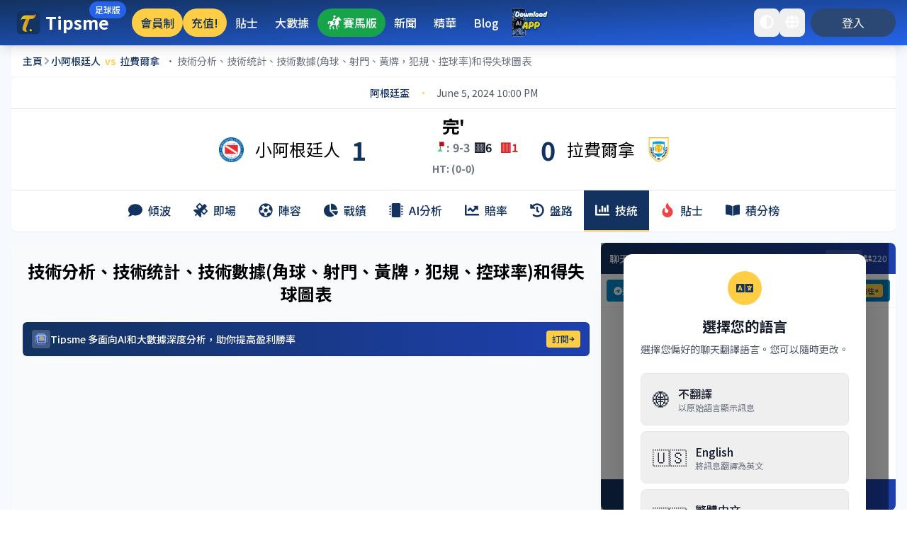

--- FILE ---
content_type: text/html; charset=utf-8
request_url: https://www.tipsme.hk/match/72715/fundamental
body_size: 22658
content:
<!DOCTYPE html><html lang="default"><head><meta charSet="utf-8" data-next-head=""/><meta name="apple-itunes-app" content="app-id=1552715832, app-argument=https://www.tipsme.hk/match/72715/fundamental" data-next-head=""/><title data-next-head="">小阿根廷人對拉費爾拿 - 直播、技術統計、平均得失球、射門、角球、黃牌、犯規和控球率數據</title><link rel="icon" href="/tipsme.ico" data-next-head=""/><meta name="viewport" content="width=device-width, initial-scale=1" data-next-head=""/><meta name="description" content="06/06/2024 06:00:00 - 小阿根廷人 對 拉費爾拿 - 阿根廷盃 對賽往績、直播、技術統計、平均得失球、射門、角球、黃牌、犯規和控球率數據、賽事預測和貼士" data-next-head=""/><meta name="keywords" content="Tipsme,足球比分,足智彩,對賽往績,06/06/2024 06:00:00,小阿根廷人,拉費爾拿,阿根廷盃,馬會,近況戰績,直播,世界盃,聯賽積分排名數據,數據分析,賽事預測,貼士" data-next-head=""/><meta property="og:url" content="https://tipsme.hk" data-next-head=""/><meta property="og:image" content="https://tipsme.hk/landing.png" data-next-head=""/><meta property="og:site_name" content="Tipsme" data-next-head=""/><meta property="og:title" content="小阿根廷人對拉費爾拿 - 直播、技術統計、平均得失球、射門、角球、黃牌、犯規和控球率數據" data-next-head=""/><meta name="robots" content="all" data-next-head=""/><meta property="og:description" content="06/06/2024 06:00:00 - 小阿根廷人 對 拉費爾拿 - 阿根廷盃 對賽往績、直播、技術統計、平均得失球、射門、角球、黃牌、犯規和控球率數據、賽事預測和貼士" data-next-head=""/><meta name="google-play-app" content="app-id=com.datamount.tipsme"/><link rel="apple-touch-icon" href="tipsme.webp"/><link rel="android-touch-icon" href="tipsme.webp"/><link rel="dns-prefetch" href="https://tipsmestorage.blob.core.windows.net"/><link rel="preconnect" href="https://fonts.gstatic.com"/><link rel="preconnect" href="https://fonts.googleapis.com"/><link href="https://fonts.googleapis.com/css2?family=Caveat&amp;family=Noto+Sans+TC:wght@100;200;300;400;500;600;700;800;900&amp;display=swap" rel="stylesheet"/><link rel="preload" href="/_next/static/css/b33c197ef45c1228.css" as="style"/><link rel="stylesheet" href="/_next/static/css/b33c197ef45c1228.css" data-n-g=""/><link rel="preload" href="/_next/static/css/30a1dbbe222c8ef2.css" as="style"/><link rel="stylesheet" href="/_next/static/css/30a1dbbe222c8ef2.css" data-n-p=""/><noscript data-n-css=""></noscript><script defer="" nomodule="" src="/_next/static/chunks/polyfills-42372ed130431b0a.js"></script><script src="/_next/static/chunks/webpack-62134da0d07096ac.js" defer=""></script><script src="/_next/static/chunks/framework-b9fd9bcc3ecde907.js" defer=""></script><script src="/_next/static/chunks/main-f6160e91d82d8d99.js" defer=""></script><script src="/_next/static/chunks/pages/_app-9ff4212bb8ffcf98.js" defer=""></script><script src="/_next/static/chunks/6f619596-adbeb9e3e55477e3.js" defer=""></script><script src="/_next/static/chunks/5db7a30b-00ec58ed21c2eb9d.js" defer=""></script><script src="/_next/static/chunks/98309536-d5583eac3828dd0e.js" defer=""></script><script src="/_next/static/chunks/6d2b60a9-8287b7393d152eb3.js" defer=""></script><script src="/_next/static/chunks/a80c726c-0abd624f500b31c2.js" defer=""></script><script src="/_next/static/chunks/e990b5e3-f21ede72c9284bde.js" defer=""></script><script src="/_next/static/chunks/40-aa9222b306e4e2cf.js" defer=""></script><script src="/_next/static/chunks/1718-8d3b4216eea662de.js" defer=""></script><script src="/_next/static/chunks/725-9449b52b3d6e268f.js" defer=""></script><script src="/_next/static/chunks/4501-8eb8774ca777f884.js" defer=""></script><script src="/_next/static/chunks/2880-6d3812404f20305b.js" defer=""></script><script src="/_next/static/chunks/1316-ef582d810ea89380.js" defer=""></script><script src="/_next/static/chunks/pages/match/%5BmatchId%5D/fundamental-6e607d4399c34f9f.js" defer=""></script><script src="/_next/static/1RypnYg0KN_gG3_taG-GA/_buildManifest.js" defer=""></script><script src="/_next/static/1RypnYg0KN_gG3_taG-GA/_ssgManifest.js" defer=""></script></head><body><div id="__next"><div style="font-family:Noto Sans TC"><div class="dark:bg-black bg-gray-100"><nav class="sticky top-0 z-50 " role="navigation" aria-label="Main navigation"><div class="bg-gradient-to-br from-tipsme-blue to-blue-600 dark:bg-tipsme-dark-background shadow-lg"><div class="max-w-7xl mx-auto px-2 sm:px-3 lg:px-4"><div class="flex justify-between items-center h-16 md:h-14 lg:h-16"><div class="flex items-center gap-2"><a class="flex-shrink-0" href="/"><div class="flex items-center gap-1 md:gap-2 relative"><img alt="Tipsme Logo" title="Tipsme Logo" loading="lazy" width="32" height="32" decoding="async" data-nimg="1" class="md:h-10 md:w-10 lg:h-12 lg:w-12" style="color:transparent" src="https://tipsmestorage.blob.core.windows.net/tipsmeblob/UploadFolder/Web/tipsme.webp"/><div class="text-lg md:text-xl lg:text-2xl font-bold text-white dark:text-tipsme-white">Tipsme<span class="absolute -top-2.5 lg:-top-1.5 -right-8 lg:-right-6"><div class="flex bg-blue-600 text-white px-2 py-1 rounded-full text-xs font-medium whitespace-nowrap">足球版</div></span></div></div></a></div><div class="hidden md:flex items-center gap-0.5 md:gap-1 lg:gap-2 xl:gap-3 md:ml-2 lg:ml-4 xl:ml-8 flex-1 justify-start overflow-hidden"><a href="/subscriptions"><div class="rounded-full font-medium cursor-pointer transition-all duration-200 hover:scale-105 active:scale-95 whitespace-nowrap text-xs md:text-sm lg:text-base py-1 px-2 md:py-1.5 md:px-2.5 lg:py-2 lg:px-3 bg-tipsme-yellow text-tipsme-blue hover:font-bold hover:bg-tipsme-navbar-hover-yellow font-medium">會員制</div></a><a href="/coins"><div class="rounded-full font-medium cursor-pointer transition-all duration-200 hover:scale-105 active:scale-95 whitespace-nowrap text-xs md:text-sm lg:text-base py-1 px-2 md:py-1.5 md:px-2.5 lg:py-2 lg:px-3 bg-tipsme-yellow text-tipsme-blue hover:font-bold hover:bg-tipsme-navbar-hover-yellow font-medium">充值!</div></a><a href="/tips"><div class="rounded-full font-medium cursor-pointer transition-all duration-200 hover:scale-105 active:scale-95 whitespace-nowrap text-xs md:text-sm lg:text-base py-1 px-2 md:py-1.5 md:px-2.5 lg:py-2 lg:px-3 text-white hover:bg-white hover:bg-opacity-10 hover:text-white">貼士</div></a><a href="/ranking/bigdata"><div class="rounded-full font-medium cursor-pointer transition-all duration-200 hover:scale-105 active:scale-95 whitespace-nowrap text-xs md:text-sm lg:text-base py-1 px-2 md:py-1.5 md:px-2.5 lg:py-2 lg:px-3 text-white hover:bg-white hover:bg-opacity-10 hover:text-white">大數據</div></a><a href="/horse-racing"><div class="rounded-full font-medium cursor-pointer transition-all duration-200 hover:scale-105 active:scale-95 whitespace-nowrap text-xs md:text-sm lg:text-base py-1 px-2 md:py-1.5 md:px-2.5 lg:py-2 lg:px-3 bg-green-600 flex gap-2 text-white hover:font-bold hover:bg-green-600 font-medium"><img alt="賽馬版" loading="lazy" width="24" height="20" decoding="async" data-nimg="1" class="rounded-full" style="color:transparent" src="https://tipsmestorage.blob.core.windows.net/tipsmeblob/UploadFolder/Web/icons/horse_before_highlighted.png"/>賽馬版</div></a><a class="hidden xl:block" href="/news"><div class="rounded-full font-medium cursor-pointer transition-all duration-200 hover:scale-105 active:scale-95 whitespace-nowrap text-xs md:text-sm lg:text-base py-1 px-2 md:py-1.5 md:px-2.5 lg:py-2 lg:px-3 text-white hover:bg-white hover:bg-opacity-10 hover:text-white">新聞</div></a><a class="hidden xl:block" href="/highlights"><div class="rounded-full font-medium cursor-pointer transition-all duration-200 hover:scale-105 active:scale-95 whitespace-nowrap text-xs md:text-sm lg:text-base py-1 px-2 md:py-1.5 md:px-2.5 lg:py-2 lg:px-3 text-white hover:bg-white hover:bg-opacity-10 hover:text-white">精華</div></a><a href="/blog"><div class="rounded-full font-medium cursor-pointer transition-all duration-200 hover:scale-105 active:scale-95 whitespace-nowrap text-xs md:text-sm lg:text-base py-1 px-2 md:py-1.5 md:px-2.5 lg:py-2 lg:px-3 text-white hover:bg-white hover:bg-opacity-10 hover:text-white">Blog</div></a><img alt="Tipsme Logo" loading="lazy" width="60" height="42" decoding="async" data-nimg="1" class="cursor-pointer" style="color:transparent" src="https://tipsmestorage.blob.core.windows.net/tipsmeblob/UploadFolder/Web/images/download_app.webp"/></div><div class="flex items-center gap-1 md:gap-2 flex-shrink-0"><button type="button" aria-label="toggle dark mode" class="p-2 rounded-lg text-white dark:text-tipsme-yellow hover:text-white-500 dark:hover:text-tipsme-navbar-hover-yellow focus:outline-none focus:ring-2 focus:ring-white focus:ring-opacity-50 transition-all duration-200 active:scale-95"><svg aria-hidden="true" focusable="false" data-prefix="fas" data-icon="adjust" class="svg-inline--fa fa-adjust h-5 w-5" role="img" xmlns="http://www.w3.org/2000/svg" viewBox="0 0 512 512"><path fill="currentColor" d="M8 256c0 136.966 111.033 248 248 248s248-111.034 248-248S392.966 8 256 8 8 119.033 8 256zm248 184V72c101.705 0 184 82.311 184 184 0 101.705-82.311 184-184 184z"></path></svg></button><div class="relative language-switcher-container"><button type="button" aria-label="language switcher" aria-expanded="false" class="p-2 rounded-lg text-white dark:text-tipsme-yellow hover:text-white-500 dark:hover:text-tipsme-navbar-hover-yellow outline-none focus:ring-2 focus:ring-white focus:ring-opacity-50 transition-all duration-200 active:scale-95"><svg aria-hidden="true" focusable="false" data-prefix="fas" data-icon="globe" class="svg-inline--fa fa-globe h-5 w-5" role="img" xmlns="http://www.w3.org/2000/svg" viewBox="0 0 496 512"><path fill="currentColor" d="M336.5 160C322 70.7 287.8 8 248 8s-74 62.7-88.5 152h177zM152 256c0 22.2 1.2 43.5 3.3 64h185.3c2.1-20.5 3.3-41.8 3.3-64s-1.2-43.5-3.3-64H155.3c-2.1 20.5-3.3 41.8-3.3 64zm324.7-96c-28.6-67.9-86.5-120.4-158-141.6 24.4 33.8 41.2 84.7 50 141.6h108zM177.2 18.4C105.8 39.6 47.8 92.1 19.3 160h108c8.7-56.9 25.5-107.8 49.9-141.6zM487.4 192H372.7c2.1 21 3.3 42.5 3.3 64s-1.2 43-3.3 64h114.6c5.5-20.5 8.6-41.8 8.6-64s-3.1-43.5-8.5-64zM120 256c0-21.5 1.2-43 3.3-64H8.6C3.2 212.5 0 233.8 0 256s3.2 43.5 8.6 64h114.6c-2-21-3.2-42.5-3.2-64zm39.5 96c14.5 89.3 48.7 152 88.5 152s74-62.7 88.5-152h-177zm159.3 141.6c71.4-21.2 129.4-73.7 158-141.6h-108c-8.8 56.9-25.6 107.8-50 141.6zM19.3 352c28.6 67.9 86.5 120.4 158 141.6-24.4-33.8-41.2-84.7-50-141.6h-108z"></path></svg></button></div><div><a href="/signin"><button type="button" aria-label="login" class="ml-2 px-4 py-2 rounded-full bg-tipsme-blue-200 hover:bg-tipsme-blue-500 dark:bg-tipsme-yellow dark:hover:bg-tipsme-navbar-hover-yellow text-white dark:text-white hover:font-bold focus:outline-none focus:ring-2 focus:ring-offset-2 focus:ring-offset-gray-800 focus:ring-white min-w-[80px] lg:min-w-[120px] transition-all duration-200 active:scale-95 text-sm lg:text-base">登入</button></a></div><div class="md:hidden ml-1"><div class="mobile-menu-container relative"><button class="p-2 rounded-lg focus:outline-none focus:ring-2 focus:ring-white focus:ring-opacity-50 transition-all duration-200 active:scale-95" aria-label="Toggle mobile menu" aria-expanded="false"><svg aria-hidden="true" focusable="false" data-prefix="fas" data-icon="bars" class="svg-inline--fa fa-bars h-6 w-6 text-white transition-transform duration-200" role="img" xmlns="http://www.w3.org/2000/svg" viewBox="0 0 448 512"><path fill="currentColor" d="M16 132h416c8.837 0 16-7.163 16-16V76c0-8.837-7.163-16-16-16H16C7.163 60 0 67.163 0 76v40c0 8.837 7.163 16 16 16zm0 160h416c8.837 0 16-7.163 16-16v-40c0-8.837-7.163-16-16-16H16c-8.837 0-16 7.163-16 16v40c0 8.837 7.163 16 16 16zm0 160h416c8.837 0 16-7.163 16-16v-40c0-8.837-7.163-16-16-16H16c-8.837 0-16 7.163-16 16v40c0 8.837 7.163 16 16 16z"></path></svg></button></div></div></div></div></div></div></nav><div class="flex flex-col max-w-7xl mx-auto px-3 md:px-6 lg:px-4 min-h-screen bg-tipsme-background dark:bg-black"><nav class="bg-white dark:bg-tipsme-dark-background rounded-t-lg border-b border-gray-100 dark:border-gray-800 px-3 py-2.5 lg:px-4 lg:py-3"><div class="flex items-center gap-1.5 sm:gap-2 min-w-0"><a class="flex-shrink-0 flex items-center" href="/"><span class="text-xs sm:text-sm text-tipsme-blue dark:text-tipsme-yellow font-medium hover:underline">主頁</span></a><svg aria-hidden="true" focusable="false" data-prefix="fas" data-icon="chevron-right" class="svg-inline--fa fa-chevron-right h-2.5 w-2.5 sm:h-3 sm:w-3 text-gray-400 dark:text-gray-500 flex-shrink-0" role="img" xmlns="http://www.w3.org/2000/svg" viewBox="0 0 320 512"><path fill="currentColor" d="M285.476 272.971L91.132 467.314c-9.373 9.373-24.569 9.373-33.941 0l-22.667-22.667c-9.357-9.357-9.375-24.522-.04-33.901L188.505 256 34.484 101.255c-9.335-9.379-9.317-24.544.04-33.901l22.667-22.667c9.373-9.373 24.569-9.373 33.941 0L285.475 239.03c9.373 9.372 9.373 24.568.001 33.941z"></path></svg><h1 class="text-xs sm:text-sm text-tipsme-blue dark:text-white font-medium truncate min-w-0 flex items-center"><a class="hover:underline hover:text-tipsme-yellow dark:hover:text-tipsme-yellow active:opacity-75 transition-colors cursor-pointer" href="/team/matchId/2y8m4zh6xll8ql0/home"><span>小阿根廷人</span></a><span class="mx-1 sm:mx-1.5 text-tipsme-yellow font-semibold">vs</span><a class="hover:underline hover:text-tipsme-yellow dark:hover:text-tipsme-yellow active:opacity-75 transition-colors cursor-pointer" href="/team/matchId/2y8m4zh6xll8ql0/away"><span>拉費爾拿</span></a><span class="ml-1.5 sm:ml-2 text-gray-500 dark:text-gray-400 font-normal">· <!-- -->技術分析、技術统計、技術數據(角球、射門、黃牌，犯規、控球率)和得失球圖表</span></h1></div></nav><div class="hidden md:block mb-4"><div><div class="bg-white dark:bg-tipsme-dark-background rounded-lg shadow-sm overflow-hidden"><div class="flex items-center justify-center text-sm text-gray-600 dark:text-gray-400 py-3 px-4 bg-white dark:bg-tipsme-blue/10"><a href="/tournament/overview/matchId/2y8m4zh6xll8ql0"><span class="font-medium text-tipsme-blue dark:text-tipsme-yellow hover:underline cursor-pointer transition-all duration-200 hover:opacity-80">阿根廷盃</span></a><span class="mx-3 text-tipsme-yellow">•</span><span>June 5, 2024 10:00 PM</span></div><div class="border-t border-gray-200 dark:border-gray-700/30"></div><div class="flex justify-center items-center dark:text-white text-xl md:text-2xl lg:text-2xl p-2"><div class="flex w-2/5 items-center justify-end text-center overflow-hidden min-w-0"><a class="hover:underline hover:text-tipsme-yellow dark:hover:text-tipsme-yellow active:opacity-75 transition-colors cursor-pointer" href="/team/matchId/2y8m4zh6xll8ql0/home"><div class="flex-shrink-0"><img alt="小阿根廷人" title="阿根廷盃,小阿根廷人" loading="lazy" width="35" height="35" decoding="async" data-nimg="1" style="color:transparent;max-width:35px;height:auto;object-fit:contain" src="https://tipsmestorage.blob.core.windows.net/tipsmeblob/UploadFolder/Teams/小阿根廷人.png"/></div></a><a class="hover:underline hover:text-tipsme-yellow dark:hover:text-tipsme-yellow active:opacity-75 transition-colors cursor-pointer" href="/team/matchId/2y8m4zh6xll8ql0/home"><span class="mx-2 md:mx-4 text-sm md:text-2xl lg:text-2xl truncate">小阿根廷人</span></a><p class=" text-lg lg:text-4xl md:text-4xl font-bold text-tipsme-blue dark:text-tipsme-yellow">1</p></div><div class="flex w-1/5 items-center justify-center text-center"><div class="flex flex-col"><p class="text-base lg:text-2xl md:text-2xl font-bold text-black dark:text-tipsme-yellow">完&#x27;</p><div class="flex items-center justify-between w-full gap-1 sm:gap-2"><div class="flex items-center gap-0.5 sm:gap-1 justify-end flex-1 min-w-0"></div><div class="text-xs sm:text-sm md:text-base text-gray-500 font-bold dark:text-tipsme-yellow flex items-center flex-shrink-0 gap-0.5"><img alt="Corner count" loading="lazy" width="14" height="14" decoding="async" data-nimg="1" style="color:transparent" src="https://tipsmestorage.blob.core.windows.net/tipsmeblob/UploadFolder/Web/icons/corner.png"/><span>: <!-- -->9-3</span></div><div class="flex items-center gap-0.5 sm:gap-1 justify-start flex-1 min-w-0"><div class="flex items-center gap-0.5 text-gray-900 dark:text-yellow-400 text-xs sm:text-sm md:text-base font-bold px-1 sm:px-1.5 py-0.5 rounded flex-shrink-0"><span>🟨</span><span>6</span></div><div class="flex items-center gap-0.5 text-red-600 dark:text-red-400 text-xs sm:text-sm md:text-base font-bold px-1 sm:px-1.5 py-0.5 rounded flex-shrink-0"><span>🟥</span><span>1</span></div></div></div><p class="mt-1.5 text-xs md:text-sm font-bold leading-none text-center text-gray-500 dark:text-tipsme-yellow">HT: (0-0)</p><p class="mt-1.5 text-xs md:text-sm font-bold leading-none text-center text-gray-500 dark:text-tipsme-yellow"></p><p class="mt-1.5 text-xs md:text-sm font-bold leading-none text-center text-gray-500 dark:text-tipsme-yellow"></p><div class="md:hidden lg:hidden flex gap-2 mt-2 w-screen relative left-1/2 -translate-x-1/2 px-4 justify-center items-center"><div class="text-sm text-center cursor-pointer flex items-center justify-center"><img alt="live match tracker" loading="lazy" width="20" height="20" decoding="async" data-nimg="1" style="color:transparent" src="https://tipsmestorage.blob.core.windows.net/tipsmeblob/UploadFolder/Web/images/pitch.png"/><span class="ml-1">動畫</span></div></div></div></div><div class="flex w-2/5 items-center justify-start text-center overflow-hidden min-w-0"><p class=" text-lg lg:text-4xl md:text-4xl font-bold text-tipsme-blue dark:text-tipsme-yellow">0</p><a class="hover:underline hover:text-tipsme-yellow dark:hover:text-tipsme-yellow active:opacity-75 transition-colors cursor-pointer" href="/team/matchId/2y8m4zh6xll8ql0/away"><span class="mx-2 md:mx-4 text-sm md:text-2xl lg:text-2xl truncate">拉費爾拿</span></a><a class="hover:underline hover:text-tipsme-yellow dark:hover:text-tipsme-yellow active:opacity-75 transition-colors cursor-pointer" href="/team/matchId/2y8m4zh6xll8ql0/away"><div class="flex-shrink-0"><img alt="拉費爾拿" title="阿根廷盃,拉費爾拿" loading="lazy" width="35" height="35" decoding="async" data-nimg="1" style="color:transparent;max-width:35px;height:auto;object-fit:contain" src="https://tipsmestorage.blob.core.windows.net/tipsmeblob/UploadFolder/Teams/拉費爾拿.png"/></div></a></div></div><div class="border-t border-gray-200 dark:border-gray-700/30"></div><div class="hidden md:block"><div class="bg-white dark:bg-tipsme-blue/10"><div class="flex justify-start md:justify-center overflow-x-auto scrollbar-hide"><a class="focus:outline-none" href="/match/72715/chat"><div class="flex items-center px-3 md:px-4 py-3 md:py-4 transition-all duration-200 font-medium whitespace-nowrap text-tipsme-blue dark:text-white hover:bg-tipsme-yellow hover:text-tipsme-blue"><div class="hidden md:flex mr-2"><svg aria-hidden="true" focusable="false" data-prefix="fas" data-icon="comment" class="svg-inline--fa fa-comment h-5 w-5" role="img" xmlns="http://www.w3.org/2000/svg" viewBox="0 0 512 512"><path fill="currentColor" d="M256 32C114.6 32 0 125.1 0 240c0 49.6 21.4 95 57 130.7C44.5 421.1 2.7 466 2.2 466.5c-2.2 2.3-2.8 5.7-1.5 8.7S4.8 480 8 480c66.3 0 116-31.8 140.6-51.4 32.7 12.3 69 19.4 107.4 19.4 141.4 0 256-93.1 256-208S397.4 32 256 32z"></path></svg></div><span class="text-sm md:text-base">傾波</span></div></a><a class="focus:outline-none" href="/match/72715/live"><div class="flex items-center px-3 md:px-4 py-3 md:py-4 transition-all duration-200 font-medium whitespace-nowrap text-tipsme-blue dark:text-white hover:bg-tipsme-yellow hover:text-tipsme-blue"><div class="hidden md:flex mr-2"><svg aria-hidden="true" focusable="false" data-prefix="fas" data-icon="satellite" class="svg-inline--fa fa-satellite h-5 w-5" role="img" xmlns="http://www.w3.org/2000/svg" viewBox="0 0 512 512"><path fill="currentColor" d="M502.60969,310.04206l-96.70393,96.71625a31.88151,31.88151,0,0,1-45.00765,0L280.572,326.34115l-9.89231,9.90759a190.56343,190.56343,0,0,1-5.40716,168.52287c-4.50077,8.50115-16.39342,9.59505-23.20707,2.79725L134.54715,400.05428l-17.7999,17.79929c.70324,2.60972,1.60965,5.00067,1.60965,7.79793a32.00544,32.00544,0,1,1-32.00544-32.00434c2.79735,0,5.18838.90637,7.7982,1.60959l17.7999-17.79929L4.43129,269.94287c-6.798-6.81342-5.70409-18.6119,2.79735-23.20627a190.58161,190.58161,0,0,1,168.52864-5.407l9.79854-9.79821-80.31053-80.41716a32.002,32.002,0,0,1,0-45.09987L201.96474,9.29814A31.62639,31.62639,0,0,1,224.46868,0a31.99951,31.99951,0,0,1,22.59759,9.29814l80.32615,80.30777,47.805-47.89713a33.6075,33.6075,0,0,1,47.50808,0l47.50807,47.50645a33.63308,33.63308,0,0,1,0,47.50644l-47.805,47.89713L502.71908,265.036A31.78938,31.78938,0,0,1,502.60969,310.04206ZM219.56159,197.433l73.82505-73.82252-68.918-68.9-73.80942,73.80689Zm237.74352,90.106-68.90233-68.9156-73.825,73.82252,68.918,68.9Z"></path></svg></div><span class="text-sm md:text-base">即場</span></div></a><a class="focus:outline-none " href="/match/72715/lineup"><div class="flex items-center px-3 md:px-4 py-3 md:py-4 transition-all duration-200 font-medium whitespace-nowrap text-tipsme-blue dark:text-white hover:bg-tipsme-yellow hover:text-tipsme-blue"><div class="hidden md:flex mr-2"><svg aria-hidden="true" focusable="false" data-prefix="fas" data-icon="futbol" class="svg-inline--fa fa-futbol h-5 w-5" role="img" xmlns="http://www.w3.org/2000/svg" viewBox="0 0 512 512"><path fill="currentColor" d="M504 256c0 136.967-111.033 248-248 248S8 392.967 8 256 119.033 8 256 8s248 111.033 248 248zm-48 0l-.003-.282-26.064 22.741-62.679-58.5 16.454-84.355 34.303 3.072c-24.889-34.216-60.004-60.089-100.709-73.141l13.651 31.939L256 139l-74.953-41.525 13.651-31.939c-40.631 13.028-75.78 38.87-100.709 73.141l34.565-3.073 16.192 84.355-62.678 58.5-26.064-22.741-.003.282c0 43.015 13.497 83.952 38.472 117.991l7.704-33.897 85.138 10.447 36.301 77.826-29.902 17.786c40.202 13.122 84.29 13.148 124.572 0l-29.902-17.786 36.301-77.826 85.138-10.447 7.704 33.897C442.503 339.952 456 299.015 456 256zm-248.102 69.571l-29.894-91.312L256 177.732l77.996 56.527-29.622 91.312h-96.476z"></path></svg></div><span class="text-sm md:text-base">陣容</span></div></a><a class="focus:outline-none" href="/match/72715/h2h"><div class="flex items-center px-3 md:px-4 py-3 md:py-4 transition-all duration-200 font-medium whitespace-nowrap text-tipsme-blue dark:text-white hover:bg-tipsme-yellow hover:text-tipsme-blue"><div class="hidden md:flex mr-2"><svg aria-hidden="true" focusable="false" data-prefix="fas" data-icon="chart-pie" class="svg-inline--fa fa-chart-pie h-5 w-5" role="img" xmlns="http://www.w3.org/2000/svg" viewBox="0 0 544 512"><path fill="currentColor" d="M527.79 288H290.5l158.03 158.03c6.04 6.04 15.98 6.53 22.19.68 38.7-36.46 65.32-85.61 73.13-140.86 1.34-9.46-6.51-17.85-16.06-17.85zm-15.83-64.8C503.72 103.74 408.26 8.28 288.8.04 279.68-.59 272 7.1 272 16.24V240h223.77c9.14 0 16.82-7.68 16.19-16.8zM224 288V50.71c0-9.55-8.39-17.4-17.84-16.06C86.99 51.49-4.1 155.6.14 280.37 4.5 408.51 114.83 513.59 243.03 511.98c50.4-.63 96.97-16.87 135.26-44.03 7.9-5.6 8.42-17.23 1.57-24.08L224 288z"></path></svg></div><span class="text-sm md:text-base">戰績</span></div></a><a class="focus:outline-none" href="/match/72715/ai"><div class="flex items-center px-3 md:px-4 py-3 md:py-4 transition-all duration-200 font-medium whitespace-nowrap text-tipsme-blue dark:text-white hover:bg-tipsme-yellow hover:text-tipsme-blue"><div class="hidden md:flex mr-2"><svg aria-hidden="true" focusable="false" data-prefix="fas" data-icon="microchip" class="svg-inline--fa fa-microchip h-5 w-5" role="img" xmlns="http://www.w3.org/2000/svg" viewBox="0 0 512 512"><path fill="currentColor" d="M416 48v416c0 26.51-21.49 48-48 48H144c-26.51 0-48-21.49-48-48V48c0-26.51 21.49-48 48-48h224c26.51 0 48 21.49 48 48zm96 58v12a6 6 0 0 1-6 6h-18v6a6 6 0 0 1-6 6h-42V88h42a6 6 0 0 1 6 6v6h18a6 6 0 0 1 6 6zm0 96v12a6 6 0 0 1-6 6h-18v6a6 6 0 0 1-6 6h-42v-48h42a6 6 0 0 1 6 6v6h18a6 6 0 0 1 6 6zm0 96v12a6 6 0 0 1-6 6h-18v6a6 6 0 0 1-6 6h-42v-48h42a6 6 0 0 1 6 6v6h18a6 6 0 0 1 6 6zm0 96v12a6 6 0 0 1-6 6h-18v6a6 6 0 0 1-6 6h-42v-48h42a6 6 0 0 1 6 6v6h18a6 6 0 0 1 6 6zM30 376h42v48H30a6 6 0 0 1-6-6v-6H6a6 6 0 0 1-6-6v-12a6 6 0 0 1 6-6h18v-6a6 6 0 0 1 6-6zm0-96h42v48H30a6 6 0 0 1-6-6v-6H6a6 6 0 0 1-6-6v-12a6 6 0 0 1 6-6h18v-6a6 6 0 0 1 6-6zm0-96h42v48H30a6 6 0 0 1-6-6v-6H6a6 6 0 0 1-6-6v-12a6 6 0 0 1 6-6h18v-6a6 6 0 0 1 6-6zm0-96h42v48H30a6 6 0 0 1-6-6v-6H6a6 6 0 0 1-6-6v-12a6 6 0 0 1 6-6h18v-6a6 6 0 0 1 6-6z"></path></svg></div><span class="text-sm md:text-base">AI分析</span></div></a><a class="focus:outline-none" href="/match/72715/odds"><div class="flex items-center px-3 md:px-4 py-3 md:py-4 transition-all duration-200 font-medium whitespace-nowrap text-tipsme-blue dark:text-white hover:bg-tipsme-yellow hover:text-tipsme-blue"><div class="hidden md:flex mr-2"><svg aria-hidden="true" focusable="false" data-prefix="fas" data-icon="chart-line" class="svg-inline--fa fa-chart-line h-5 w-5" role="img" xmlns="http://www.w3.org/2000/svg" viewBox="0 0 512 512"><path fill="currentColor" d="M496 384H64V80c0-8.84-7.16-16-16-16H16C7.16 64 0 71.16 0 80v336c0 17.67 14.33 32 32 32h464c8.84 0 16-7.16 16-16v-32c0-8.84-7.16-16-16-16zM464 96H345.94c-21.38 0-32.09 25.85-16.97 40.97l32.4 32.4L288 242.75l-73.37-73.37c-12.5-12.5-32.76-12.5-45.25 0l-68.69 68.69c-6.25 6.25-6.25 16.38 0 22.63l22.62 22.62c6.25 6.25 16.38 6.25 22.63 0L192 237.25l73.37 73.37c12.5 12.5 32.76 12.5 45.25 0l96-96 32.4 32.4c15.12 15.12 40.97 4.41 40.97-16.97V112c.01-8.84-7.15-16-15.99-16z"></path></svg></div><span class="text-sm md:text-base">賠率</span></div></a><a class="focus:outline-none" href="/match/72715/caps"><div class="flex items-center px-3 md:px-4 py-3 md:py-4 transition-all duration-200 font-medium whitespace-nowrap text-tipsme-blue dark:text-white hover:bg-tipsme-yellow hover:text-tipsme-blue"><div class="hidden md:flex mr-2"><svg aria-hidden="true" focusable="false" data-prefix="fas" data-icon="history" class="svg-inline--fa fa-history h-5 w-5" role="img" xmlns="http://www.w3.org/2000/svg" viewBox="0 0 512 512"><path fill="currentColor" d="M504 255.531c.253 136.64-111.18 248.372-247.82 248.468-59.015.042-113.223-20.53-155.822-54.911-11.077-8.94-11.905-25.541-1.839-35.607l11.267-11.267c8.609-8.609 22.353-9.551 31.891-1.984C173.062 425.135 212.781 440 256 440c101.705 0 184-82.311 184-184 0-101.705-82.311-184-184-184-48.814 0-93.149 18.969-126.068 49.932l50.754 50.754c10.08 10.08 2.941 27.314-11.313 27.314H24c-8.837 0-16-7.163-16-16V38.627c0-14.254 17.234-21.393 27.314-11.314l49.372 49.372C129.209 34.136 189.552 8 256 8c136.81 0 247.747 110.78 248 247.531zm-180.912 78.784l9.823-12.63c8.138-10.463 6.253-25.542-4.21-33.679L288 256.349V152c0-13.255-10.745-24-24-24h-16c-13.255 0-24 10.745-24 24v135.651l65.409 50.874c10.463 8.137 25.541 6.253 33.679-4.21z"></path></svg></div><span class="text-sm md:text-base">盤路</span></div></a><a class="focus:outline-none" href="/match/72715/fundamental"><div class="flex items-center px-3 md:px-4 py-3 md:py-4 transition-all duration-200 font-medium whitespace-nowrap bg-tipsme-blue text-white border-b-2 border-tipsme-yellow"><div class="hidden md:flex mr-2"><svg aria-hidden="true" focusable="false" data-prefix="fas" data-icon="chart-bar" class="svg-inline--fa fa-chart-bar h-5 w-5" role="img" xmlns="http://www.w3.org/2000/svg" viewBox="0 0 512 512"><path fill="currentColor" d="M332.8 320h38.4c6.4 0 12.8-6.4 12.8-12.8V172.8c0-6.4-6.4-12.8-12.8-12.8h-38.4c-6.4 0-12.8 6.4-12.8 12.8v134.4c0 6.4 6.4 12.8 12.8 12.8zm96 0h38.4c6.4 0 12.8-6.4 12.8-12.8V76.8c0-6.4-6.4-12.8-12.8-12.8h-38.4c-6.4 0-12.8 6.4-12.8 12.8v230.4c0 6.4 6.4 12.8 12.8 12.8zm-288 0h38.4c6.4 0 12.8-6.4 12.8-12.8v-70.4c0-6.4-6.4-12.8-12.8-12.8h-38.4c-6.4 0-12.8 6.4-12.8 12.8v70.4c0 6.4 6.4 12.8 12.8 12.8zm96 0h38.4c6.4 0 12.8-6.4 12.8-12.8V108.8c0-6.4-6.4-12.8-12.8-12.8h-38.4c-6.4 0-12.8 6.4-12.8 12.8v198.4c0 6.4 6.4 12.8 12.8 12.8zM496 384H64V80c0-8.84-7.16-16-16-16H16C7.16 64 0 71.16 0 80v336c0 17.67 14.33 32 32 32h464c8.84 0 16-7.16 16-16v-32c0-8.84-7.16-16-16-16z"></path></svg></div><span class="text-sm md:text-base">技統</span></div></a><a class="focus:outline-none" href="/match/72715/tips"><div class="flex items-center px-3 md:px-4 py-3 md:py-4 transition-all duration-200 font-medium whitespace-nowrap text-tipsme-blue dark:text-white hover:bg-tipsme-yellow hover:text-tipsme-blue"><div class="hidden md:flex mr-2"><svg aria-hidden="true" focusable="false" data-prefix="fas" data-icon="fire" class="svg-inline--fa fa-fire h-5 w-5 text-red-500" role="img" xmlns="http://www.w3.org/2000/svg" viewBox="0 0 384 512"><path fill="currentColor" d="M216 23.86c0-23.8-30.65-32.77-44.15-13.04C48 191.85 224 200 224 288c0 35.63-29.11 64.46-64.85 63.99-35.17-.45-63.15-29.77-63.15-64.94v-85.51c0-21.7-26.47-32.23-41.43-16.5C27.8 213.16 0 261.33 0 320c0 105.87 86.13 192 192 192s192-86.13 192-192c0-170.29-168-193-168-296.14z"></path></svg></div><span class="text-sm md:text-base">貼士</span></div></a><a class="focus:outline-none" href="/match/72715/%E9%98%BF%E6%A0%B9%E5%BB%B7%E7%9B%83/standings"><div class="flex items-center px-3 md:px-4 py-3 md:py-4 transition-all duration-200 font-medium whitespace-nowrap text-tipsme-blue dark:text-white hover:bg-tipsme-yellow hover:text-tipsme-blue"><div class="hidden md:flex mr-2"><svg aria-hidden="true" focusable="false" data-prefix="fas" data-icon="book-open" class="svg-inline--fa fa-book-open h-5 w-5" role="img" xmlns="http://www.w3.org/2000/svg" viewBox="0 0 576 512"><path fill="currentColor" d="M542.22 32.05c-54.8 3.11-163.72 14.43-230.96 55.59-4.64 2.84-7.27 7.89-7.27 13.17v363.87c0 11.55 12.63 18.85 23.28 13.49 69.18-34.82 169.23-44.32 218.7-46.92 16.89-.89 30.02-14.43 30.02-30.66V62.75c.01-17.71-15.35-31.74-33.77-30.7zM264.73 87.64C197.5 46.48 88.58 35.17 33.78 32.05 15.36 31.01 0 45.04 0 62.75V400.6c0 16.24 13.13 29.78 30.02 30.66 49.49 2.6 149.59 12.11 218.77 46.95 10.62 5.35 23.21-1.94 23.21-13.46V100.63c0-5.29-2.62-10.14-7.27-12.99z"></path></svg></div><span class="text-sm md:text-base">積分榜</span></div></a></div></div></div></div></div></div><div class="flex flex-col lg:flex-row-reverse gap-4 lg:gap-6 flex-1"><div class="hidden md:block lg:w-4/12"><div class="sticky top-4 h-[calc(100vh-12rem)] min-h-0"><div class="flex lg:flex-col w-full lg:h-full"><div class="md:w-1/2 lg:w-full md:flex-1 lg:grow-[3]" style="max-height:calc(100% - 150px)"><div class="flex flex-col text-gray-800 mx-2 md:mx-0 w-full flex-1 h-full bg-white dark:bg-tipsme-dark-background rounded-lg shadow-sm overflow-hidden"><div class="flex px-3 py-2.5 items-center justify-between bg-gradient-to-r from-tipsme-blue to-blue-800 dark:from-blue-800 dark:to-blue-900"><h2 class="text-sm font-medium text-white">聊天室</h2><div class="flex items-center gap-3"><div class="relative"><button class="flex items-center gap-1 px-2 py-1 bg-white/15 hover:bg-white/25 rounded transition-colors duration-200" title="Language Translation"><svg aria-hidden="true" focusable="false" data-prefix="fas" data-icon="language" class="svg-inline--fa fa-language h-3.5 w-3.5 text-white/90" role="img" xmlns="http://www.w3.org/2000/svg" viewBox="0 0 640 512"><path fill="currentColor" d="M152.1 236.2c-3.5-12.1-7.8-33.2-7.8-33.2h-.5s-4.3 21.1-7.8 33.2l-11.1 37.5H163zM616 96H336v320h280c13.3 0 24-10.7 24-24V120c0-13.3-10.7-24-24-24zm-24 120c0 6.6-5.4 12-12 12h-11.4c-6.9 23.6-21.7 47.4-42.7 69.9 8.4 6.4 17.1 12.5 26.1 18 5.5 3.4 7.3 10.5 4.1 16.2l-7.9 13.9c-3.4 5.9-10.9 7.8-16.7 4.3-12.6-7.8-24.5-16.1-35.4-24.9-10.9 8.7-22.7 17.1-35.4 24.9-5.8 3.5-13.3 1.6-16.7-4.3l-7.9-13.9c-3.2-5.6-1.4-12.8 4.2-16.2 9.3-5.7 18-11.7 26.1-18-7.9-8.4-14.9-17-21-25.7-4-5.7-2.2-13.6 3.7-17.1l6.5-3.9 7.3-4.3c5.4-3.2 12.4-1.7 16 3.4 5 7 10.8 14 17.4 20.9 13.5-14.2 23.8-28.9 30-43.2H412c-6.6 0-12-5.4-12-12v-16c0-6.6 5.4-12 12-12h64v-16c0-6.6 5.4-12 12-12h16c6.6 0 12 5.4 12 12v16h64c6.6 0 12 5.4 12 12zM0 120v272c0 13.3 10.7 24 24 24h280V96H24c-13.3 0-24 10.7-24 24zm58.9 216.1L116.4 167c1.7-4.9 6.2-8.1 11.4-8.1h32.5c5.1 0 9.7 3.3 11.4 8.1l57.5 169.1c2.6 7.8-3.1 15.9-11.4 15.9h-22.9a12 12 0 0 1-11.5-8.6l-9.4-31.9h-60.2l-9.1 31.8c-1.5 5.1-6.2 8.7-11.5 8.7H70.3c-8.2 0-14-8.1-11.4-15.9z"></path></svg><span class="text-xs text-white">🌐</span><svg aria-hidden="true" focusable="false" data-prefix="fas" data-icon="chevron-down" class="svg-inline--fa fa-chevron-down h-2.5 w-2.5 text-white/70 transition-transform duration-200 " role="img" xmlns="http://www.w3.org/2000/svg" viewBox="0 0 448 512"><path fill="currentColor" d="M207.029 381.476L12.686 187.132c-9.373-9.373-9.373-24.569 0-33.941l22.667-22.667c9.357-9.357 24.522-9.375 33.901-.04L224 284.505l154.745-154.021c9.379-9.335 24.544-9.317 33.901.04l22.667 22.667c9.373 9.373 9.373 24.569 0 33.941L240.971 381.476c-9.373 9.372-24.569 9.372-33.942 0z"></path></svg></button></div><div class="flex items-center gap-1.5 text-white/80"><svg aria-hidden="true" focusable="false" data-prefix="fas" data-icon="user-friends" class="svg-inline--fa fa-user-friends h-3.5 w-3.5" role="img" xmlns="http://www.w3.org/2000/svg" viewBox="0 0 640 512"><path fill="currentColor" d="M192 256c61.9 0 112-50.1 112-112S253.9 32 192 32 80 82.1 80 144s50.1 112 112 112zm76.8 32h-8.3c-20.8 10-43.9 16-68.5 16s-47.6-6-68.5-16h-8.3C51.6 288 0 339.6 0 403.2V432c0 26.5 21.5 48 48 48h288c26.5 0 48-21.5 48-48v-28.8c0-63.6-51.6-115.2-115.2-115.2zM480 256c53 0 96-43 96-96s-43-96-96-96-96 43-96 96 43 96 96 96zm48 32h-3.8c-13.9 4.8-28.6 8-44.2 8s-30.3-3.2-44.2-8H432c-20.4 0-39.2 5.9-55.7 15.4 24.4 26.3 39.7 61.2 39.7 99.8v38.4c0 2.2-.5 4.3-.6 6.4H592c26.5 0 48-21.5 48-48 0-61.9-50.1-112-112-112z"></path></svg><span class="text-xs font-medium">220</span></div></div></div><div class="w-full flex flex-col gap-1.5 px-2 py-2 border-b border-gray-100 dark:border-gray-800"><a target="_blank" rel="noopener noreferrer" class="block w-full" href="https://t.me/TipsmeHKChannel"><div class="bg-gradient-to-r from-[#0088cc] to-[#0077b5] hover:from-[#0077b5] hover:to-[#006699] dark:from-[#0077b5] dark:to-[#006699] rounded px-2.5 py-1.5 transition-all duration-200 cursor-pointer group"><div class="flex items-center justify-between"><div class="flex items-center gap-1.5 flex-1 min-w-0"><svg aria-hidden="true" focusable="false" data-prefix="fab" data-icon="telegram" class="svg-inline--fa fa-telegram h-3 w-3 text-white flex-shrink-0" role="img" xmlns="http://www.w3.org/2000/svg" viewBox="0 0 496 512"><path fill="currentColor" d="M248 8C111 8 0 119 0 256s111 248 248 248 248-111 248-248S385 8 248 8zm121.8 169.9l-40.7 191.8c-3 13.6-11.1 16.9-22.4 10.5l-62-45.7-29.9 28.8c-3.3 3.3-6.1 6.1-12.5 6.1l4.4-63.1 114.9-103.8c5-4.4-1.1-6.9-7.7-2.5l-142 89.4-61.2-19.1c-13.3-4.2-13.6-13.3 2.8-19.7l239.1-92.2c11.1-4 20.8 2.7 17.2 19.5z"></path></svg><p class="text-xs font-medium text-white truncate leading-none">追蹤官方TG以獲取免費AI分析和心水！</p></div><div class="bg-tipsme-yellow text-tipsme-blue px-1.5 py-0.5 rounded text-[10px] font-medium flex items-center gap-0.5 flex-shrink-0"><span>前往</span><svg aria-hidden="true" focusable="false" data-prefix="fas" data-icon="arrow-right" class="svg-inline--fa fa-arrow-right h-1.5 w-1.5 group-hover:translate-x-0.5 transition-transform duration-200" role="img" xmlns="http://www.w3.org/2000/svg" viewBox="0 0 448 512"><path fill="currentColor" d="M190.5 66.9l22.2-22.2c9.4-9.4 24.6-9.4 33.9 0L441 239c9.4 9.4 9.4 24.6 0 33.9L246.6 467.3c-9.4 9.4-24.6 9.4-33.9 0l-22.2-22.2c-9.5-9.5-9.3-25 .4-34.3L311.4 296H24c-13.3 0-24-10.7-24-24v-32c0-13.3 10.7-24 24-24h287.4L190.9 101.2c-9.8-9.3-10-24.8-.4-34.3z"></path></svg></div></div></div></a></div><div class="flex flex-col flex-grow h-0 px-3 py-2 overflow-y-auto overflow-x-hidden space-y-1 relative"></div><div class="bg-gradient-to-r from-tipsme-blue to-blue-800 text-white px-4 py-3 flex justify-center items-center cursor-pointer hover:from-blue-800 hover:to-blue-900 transition-all duration-200"><span class="text-sm font-medium">請先登入</span></div></div></div></div></div></div><div class="block md:hidden"><div class="bg-white dark:bg-tipsme-dark-background rounded-lg shadow-sm overflow-hidden mb-4"><div class="lg:h-full flex flex-col"><iframe title="live match tracker pro" class="min-w-full h-80 md:h-128 lg:h-full" src="https://widgets-v2.thesports01.com/zht/pro/football?profile=lzmp1hdnvfdukm6&amp;uuid=2y8m4zh6xll8ql0"></iframe><div class="hidden md:block"><div class="bg-gray-50 dark:bg-gray-800 border-t border-gray-200 dark:border-gray-700"><div class="flex justify-center gap-2 p-3"><button class="px-6 py-2 rounded-lg text-sm font-medium transition-all bg-tipsme-blue dark:bg-tipsme-yellow text-white dark:text-gray-900 shadow-sm">PRO</button><button class="px-6 py-2 rounded-lg text-sm font-medium transition-all bg-white dark:bg-gray-700 text-gray-700 dark:text-gray-300 hover:bg-gray-100 dark:hover:bg-gray-600">2D</button><button class="px-6 py-2 rounded-lg text-sm font-medium transition-all bg-white dark:bg-gray-700 text-gray-700 dark:text-gray-300 hover:bg-gray-100 dark:hover:bg-gray-600">3D</button></div></div></div></div></div><div class="bg-white dark:bg-tipsme-dark-background rounded-lg shadow-sm overflow-hidden"><div class="bg-white dark:bg-tipsme-blue/10"><div class="flex justify-start md:justify-center overflow-x-auto scrollbar-hide"><a class="focus:outline-none" href="/match/72715/chat"><div class="flex items-center px-3 md:px-4 py-3 md:py-4 transition-all duration-200 font-medium whitespace-nowrap text-tipsme-blue dark:text-white hover:bg-tipsme-yellow hover:text-tipsme-blue"><div class="hidden md:flex mr-2"><svg aria-hidden="true" focusable="false" data-prefix="fas" data-icon="comment" class="svg-inline--fa fa-comment h-5 w-5" role="img" xmlns="http://www.w3.org/2000/svg" viewBox="0 0 512 512"><path fill="currentColor" d="M256 32C114.6 32 0 125.1 0 240c0 49.6 21.4 95 57 130.7C44.5 421.1 2.7 466 2.2 466.5c-2.2 2.3-2.8 5.7-1.5 8.7S4.8 480 8 480c66.3 0 116-31.8 140.6-51.4 32.7 12.3 69 19.4 107.4 19.4 141.4 0 256-93.1 256-208S397.4 32 256 32z"></path></svg></div><span class="text-sm md:text-base">傾波</span></div></a><a class="focus:outline-none" href="/match/72715/live"><div class="flex items-center px-3 md:px-4 py-3 md:py-4 transition-all duration-200 font-medium whitespace-nowrap text-tipsme-blue dark:text-white hover:bg-tipsme-yellow hover:text-tipsme-blue"><div class="hidden md:flex mr-2"><svg aria-hidden="true" focusable="false" data-prefix="fas" data-icon="satellite" class="svg-inline--fa fa-satellite h-5 w-5" role="img" xmlns="http://www.w3.org/2000/svg" viewBox="0 0 512 512"><path fill="currentColor" d="M502.60969,310.04206l-96.70393,96.71625a31.88151,31.88151,0,0,1-45.00765,0L280.572,326.34115l-9.89231,9.90759a190.56343,190.56343,0,0,1-5.40716,168.52287c-4.50077,8.50115-16.39342,9.59505-23.20707,2.79725L134.54715,400.05428l-17.7999,17.79929c.70324,2.60972,1.60965,5.00067,1.60965,7.79793a32.00544,32.00544,0,1,1-32.00544-32.00434c2.79735,0,5.18838.90637,7.7982,1.60959l17.7999-17.79929L4.43129,269.94287c-6.798-6.81342-5.70409-18.6119,2.79735-23.20627a190.58161,190.58161,0,0,1,168.52864-5.407l9.79854-9.79821-80.31053-80.41716a32.002,32.002,0,0,1,0-45.09987L201.96474,9.29814A31.62639,31.62639,0,0,1,224.46868,0a31.99951,31.99951,0,0,1,22.59759,9.29814l80.32615,80.30777,47.805-47.89713a33.6075,33.6075,0,0,1,47.50808,0l47.50807,47.50645a33.63308,33.63308,0,0,1,0,47.50644l-47.805,47.89713L502.71908,265.036A31.78938,31.78938,0,0,1,502.60969,310.04206ZM219.56159,197.433l73.82505-73.82252-68.918-68.9-73.80942,73.80689Zm237.74352,90.106-68.90233-68.9156-73.825,73.82252,68.918,68.9Z"></path></svg></div><span class="text-sm md:text-base">即場</span></div></a><a class="focus:outline-none " href="/match/72715/lineup"><div class="flex items-center px-3 md:px-4 py-3 md:py-4 transition-all duration-200 font-medium whitespace-nowrap text-tipsme-blue dark:text-white hover:bg-tipsme-yellow hover:text-tipsme-blue"><div class="hidden md:flex mr-2"><svg aria-hidden="true" focusable="false" data-prefix="fas" data-icon="futbol" class="svg-inline--fa fa-futbol h-5 w-5" role="img" xmlns="http://www.w3.org/2000/svg" viewBox="0 0 512 512"><path fill="currentColor" d="M504 256c0 136.967-111.033 248-248 248S8 392.967 8 256 119.033 8 256 8s248 111.033 248 248zm-48 0l-.003-.282-26.064 22.741-62.679-58.5 16.454-84.355 34.303 3.072c-24.889-34.216-60.004-60.089-100.709-73.141l13.651 31.939L256 139l-74.953-41.525 13.651-31.939c-40.631 13.028-75.78 38.87-100.709 73.141l34.565-3.073 16.192 84.355-62.678 58.5-26.064-22.741-.003.282c0 43.015 13.497 83.952 38.472 117.991l7.704-33.897 85.138 10.447 36.301 77.826-29.902 17.786c40.202 13.122 84.29 13.148 124.572 0l-29.902-17.786 36.301-77.826 85.138-10.447 7.704 33.897C442.503 339.952 456 299.015 456 256zm-248.102 69.571l-29.894-91.312L256 177.732l77.996 56.527-29.622 91.312h-96.476z"></path></svg></div><span class="text-sm md:text-base">陣容</span></div></a><a class="focus:outline-none" href="/match/72715/h2h"><div class="flex items-center px-3 md:px-4 py-3 md:py-4 transition-all duration-200 font-medium whitespace-nowrap text-tipsme-blue dark:text-white hover:bg-tipsme-yellow hover:text-tipsme-blue"><div class="hidden md:flex mr-2"><svg aria-hidden="true" focusable="false" data-prefix="fas" data-icon="chart-pie" class="svg-inline--fa fa-chart-pie h-5 w-5" role="img" xmlns="http://www.w3.org/2000/svg" viewBox="0 0 544 512"><path fill="currentColor" d="M527.79 288H290.5l158.03 158.03c6.04 6.04 15.98 6.53 22.19.68 38.7-36.46 65.32-85.61 73.13-140.86 1.34-9.46-6.51-17.85-16.06-17.85zm-15.83-64.8C503.72 103.74 408.26 8.28 288.8.04 279.68-.59 272 7.1 272 16.24V240h223.77c9.14 0 16.82-7.68 16.19-16.8zM224 288V50.71c0-9.55-8.39-17.4-17.84-16.06C86.99 51.49-4.1 155.6.14 280.37 4.5 408.51 114.83 513.59 243.03 511.98c50.4-.63 96.97-16.87 135.26-44.03 7.9-5.6 8.42-17.23 1.57-24.08L224 288z"></path></svg></div><span class="text-sm md:text-base">戰績</span></div></a><a class="focus:outline-none" href="/match/72715/ai"><div class="flex items-center px-3 md:px-4 py-3 md:py-4 transition-all duration-200 font-medium whitespace-nowrap text-tipsme-blue dark:text-white hover:bg-tipsme-yellow hover:text-tipsme-blue"><div class="hidden md:flex mr-2"><svg aria-hidden="true" focusable="false" data-prefix="fas" data-icon="microchip" class="svg-inline--fa fa-microchip h-5 w-5" role="img" xmlns="http://www.w3.org/2000/svg" viewBox="0 0 512 512"><path fill="currentColor" d="M416 48v416c0 26.51-21.49 48-48 48H144c-26.51 0-48-21.49-48-48V48c0-26.51 21.49-48 48-48h224c26.51 0 48 21.49 48 48zm96 58v12a6 6 0 0 1-6 6h-18v6a6 6 0 0 1-6 6h-42V88h42a6 6 0 0 1 6 6v6h18a6 6 0 0 1 6 6zm0 96v12a6 6 0 0 1-6 6h-18v6a6 6 0 0 1-6 6h-42v-48h42a6 6 0 0 1 6 6v6h18a6 6 0 0 1 6 6zm0 96v12a6 6 0 0 1-6 6h-18v6a6 6 0 0 1-6 6h-42v-48h42a6 6 0 0 1 6 6v6h18a6 6 0 0 1 6 6zm0 96v12a6 6 0 0 1-6 6h-18v6a6 6 0 0 1-6 6h-42v-48h42a6 6 0 0 1 6 6v6h18a6 6 0 0 1 6 6zM30 376h42v48H30a6 6 0 0 1-6-6v-6H6a6 6 0 0 1-6-6v-12a6 6 0 0 1 6-6h18v-6a6 6 0 0 1 6-6zm0-96h42v48H30a6 6 0 0 1-6-6v-6H6a6 6 0 0 1-6-6v-12a6 6 0 0 1 6-6h18v-6a6 6 0 0 1 6-6zm0-96h42v48H30a6 6 0 0 1-6-6v-6H6a6 6 0 0 1-6-6v-12a6 6 0 0 1 6-6h18v-6a6 6 0 0 1 6-6zm0-96h42v48H30a6 6 0 0 1-6-6v-6H6a6 6 0 0 1-6-6v-12a6 6 0 0 1 6-6h18v-6a6 6 0 0 1 6-6z"></path></svg></div><span class="text-sm md:text-base">AI分析</span></div></a><a class="focus:outline-none" href="/match/72715/odds"><div class="flex items-center px-3 md:px-4 py-3 md:py-4 transition-all duration-200 font-medium whitespace-nowrap text-tipsme-blue dark:text-white hover:bg-tipsme-yellow hover:text-tipsme-blue"><div class="hidden md:flex mr-2"><svg aria-hidden="true" focusable="false" data-prefix="fas" data-icon="chart-line" class="svg-inline--fa fa-chart-line h-5 w-5" role="img" xmlns="http://www.w3.org/2000/svg" viewBox="0 0 512 512"><path fill="currentColor" d="M496 384H64V80c0-8.84-7.16-16-16-16H16C7.16 64 0 71.16 0 80v336c0 17.67 14.33 32 32 32h464c8.84 0 16-7.16 16-16v-32c0-8.84-7.16-16-16-16zM464 96H345.94c-21.38 0-32.09 25.85-16.97 40.97l32.4 32.4L288 242.75l-73.37-73.37c-12.5-12.5-32.76-12.5-45.25 0l-68.69 68.69c-6.25 6.25-6.25 16.38 0 22.63l22.62 22.62c6.25 6.25 16.38 6.25 22.63 0L192 237.25l73.37 73.37c12.5 12.5 32.76 12.5 45.25 0l96-96 32.4 32.4c15.12 15.12 40.97 4.41 40.97-16.97V112c.01-8.84-7.15-16-15.99-16z"></path></svg></div><span class="text-sm md:text-base">賠率</span></div></a><a class="focus:outline-none" href="/match/72715/caps"><div class="flex items-center px-3 md:px-4 py-3 md:py-4 transition-all duration-200 font-medium whitespace-nowrap text-tipsme-blue dark:text-white hover:bg-tipsme-yellow hover:text-tipsme-blue"><div class="hidden md:flex mr-2"><svg aria-hidden="true" focusable="false" data-prefix="fas" data-icon="history" class="svg-inline--fa fa-history h-5 w-5" role="img" xmlns="http://www.w3.org/2000/svg" viewBox="0 0 512 512"><path fill="currentColor" d="M504 255.531c.253 136.64-111.18 248.372-247.82 248.468-59.015.042-113.223-20.53-155.822-54.911-11.077-8.94-11.905-25.541-1.839-35.607l11.267-11.267c8.609-8.609 22.353-9.551 31.891-1.984C173.062 425.135 212.781 440 256 440c101.705 0 184-82.311 184-184 0-101.705-82.311-184-184-184-48.814 0-93.149 18.969-126.068 49.932l50.754 50.754c10.08 10.08 2.941 27.314-11.313 27.314H24c-8.837 0-16-7.163-16-16V38.627c0-14.254 17.234-21.393 27.314-11.314l49.372 49.372C129.209 34.136 189.552 8 256 8c136.81 0 247.747 110.78 248 247.531zm-180.912 78.784l9.823-12.63c8.138-10.463 6.253-25.542-4.21-33.679L288 256.349V152c0-13.255-10.745-24-24-24h-16c-13.255 0-24 10.745-24 24v135.651l65.409 50.874c10.463 8.137 25.541 6.253 33.679-4.21z"></path></svg></div><span class="text-sm md:text-base">盤路</span></div></a><a class="focus:outline-none" href="/match/72715/fundamental"><div class="flex items-center px-3 md:px-4 py-3 md:py-4 transition-all duration-200 font-medium whitespace-nowrap bg-tipsme-blue text-white border-b-2 border-tipsme-yellow"><div class="hidden md:flex mr-2"><svg aria-hidden="true" focusable="false" data-prefix="fas" data-icon="chart-bar" class="svg-inline--fa fa-chart-bar h-5 w-5" role="img" xmlns="http://www.w3.org/2000/svg" viewBox="0 0 512 512"><path fill="currentColor" d="M332.8 320h38.4c6.4 0 12.8-6.4 12.8-12.8V172.8c0-6.4-6.4-12.8-12.8-12.8h-38.4c-6.4 0-12.8 6.4-12.8 12.8v134.4c0 6.4 6.4 12.8 12.8 12.8zm96 0h38.4c6.4 0 12.8-6.4 12.8-12.8V76.8c0-6.4-6.4-12.8-12.8-12.8h-38.4c-6.4 0-12.8 6.4-12.8 12.8v230.4c0 6.4 6.4 12.8 12.8 12.8zm-288 0h38.4c6.4 0 12.8-6.4 12.8-12.8v-70.4c0-6.4-6.4-12.8-12.8-12.8h-38.4c-6.4 0-12.8 6.4-12.8 12.8v70.4c0 6.4 6.4 12.8 12.8 12.8zm96 0h38.4c6.4 0 12.8-6.4 12.8-12.8V108.8c0-6.4-6.4-12.8-12.8-12.8h-38.4c-6.4 0-12.8 6.4-12.8 12.8v198.4c0 6.4 6.4 12.8 12.8 12.8zM496 384H64V80c0-8.84-7.16-16-16-16H16C7.16 64 0 71.16 0 80v336c0 17.67 14.33 32 32 32h464c8.84 0 16-7.16 16-16v-32c0-8.84-7.16-16-16-16z"></path></svg></div><span class="text-sm md:text-base">技統</span></div></a><a class="focus:outline-none" href="/match/72715/tips"><div class="flex items-center px-3 md:px-4 py-3 md:py-4 transition-all duration-200 font-medium whitespace-nowrap text-tipsme-blue dark:text-white hover:bg-tipsme-yellow hover:text-tipsme-blue"><div class="hidden md:flex mr-2"><svg aria-hidden="true" focusable="false" data-prefix="fas" data-icon="fire" class="svg-inline--fa fa-fire h-5 w-5 text-red-500" role="img" xmlns="http://www.w3.org/2000/svg" viewBox="0 0 384 512"><path fill="currentColor" d="M216 23.86c0-23.8-30.65-32.77-44.15-13.04C48 191.85 224 200 224 288c0 35.63-29.11 64.46-64.85 63.99-35.17-.45-63.15-29.77-63.15-64.94v-85.51c0-21.7-26.47-32.23-41.43-16.5C27.8 213.16 0 261.33 0 320c0 105.87 86.13 192 192 192s192-86.13 192-192c0-170.29-168-193-168-296.14z"></path></svg></div><span class="text-sm md:text-base">貼士</span></div></a><a class="focus:outline-none" href="/match/72715/%E9%98%BF%E6%A0%B9%E5%BB%B7%E7%9B%83/standings"><div class="flex items-center px-3 md:px-4 py-3 md:py-4 transition-all duration-200 font-medium whitespace-nowrap text-tipsme-blue dark:text-white hover:bg-tipsme-yellow hover:text-tipsme-blue"><div class="hidden md:flex mr-2"><svg aria-hidden="true" focusable="false" data-prefix="fas" data-icon="book-open" class="svg-inline--fa fa-book-open h-5 w-5" role="img" xmlns="http://www.w3.org/2000/svg" viewBox="0 0 576 512"><path fill="currentColor" d="M542.22 32.05c-54.8 3.11-163.72 14.43-230.96 55.59-4.64 2.84-7.27 7.89-7.27 13.17v363.87c0 11.55 12.63 18.85 23.28 13.49 69.18-34.82 169.23-44.32 218.7-46.92 16.89-.89 30.02-14.43 30.02-30.66V62.75c.01-17.71-15.35-31.74-33.77-30.7zM264.73 87.64C197.5 46.48 88.58 35.17 33.78 32.05 15.36 31.01 0 45.04 0 62.75V400.6c0 16.24 13.13 29.78 30.02 30.66 49.49 2.6 149.59 12.11 218.77 46.95 10.62 5.35 23.21-1.94 23.21-13.46V100.63c0-5.29-2.62-10.14-7.27-12.99z"></path></svg></div><span class="text-sm md:text-base">積分榜</span></div></a></div></div></div></div><div class="flex-1 lg:w-8/12"><div class="dark:bg-tipsme-dark-background rounded-lg shadow-sm"><div class="w-full py-6 px-4 bg-gray-50 dark:bg-gray-900"><h2 class="text-2xl mb-6 text-center dark:text-white font-bold">技術分析、技術统計、技術數據(角球、射門、黃牌，犯規、控球率)和得失球圖表</h2><div class="space-y-6"><div class="max-w-5xl mx-auto"><a class="block w-full " href="/subscriptions"><div class="bg-gradient-to-r from-tipsme-blue to-blue-800 hover:from-blue-800 hover:to-blue-900 dark:from-blue-800 dark:to-blue-900 dark:hover:from-blue-900 dark:hover:to-slate-900 rounded-md border border-tipsme-blue/30 shadow-sm hover:shadow-md px-3 py-2.5 transition-all duration-200 cursor-pointer group"><div class="flex items-center justify-between gap-2"><div class="flex items-center gap-2 flex-1 min-w-0"><div class="bg-white/20 group-hover:bg-white/30 rounded p-1 transition-colors duration-200 flex-shrink-0 flex items-center justify-center"><img alt="AI" loading="lazy" width="18" height="18" decoding="async" data-nimg="1" class="block" style="color:transparent" src="https://tipsmestorage.blob.core.windows.net/tipsmeblob/UploadFolder/Web/icons/ai.png"/></div><p class="text-sm font-medium text-white truncate leading-none">Tipsme 多面向AI和大數據深度分析，助你提高盈利勝率</p></div><div class="bg-tipsme-yellow hover:bg-yellow-400 text-tipsme-blue px-2 py-1 rounded text-xs font-medium transition-colors duration-200 flex items-center gap-1 flex-shrink-0"><span class="whitespace-nowrap">訂閱</span><svg aria-hidden="true" focusable="false" data-prefix="fas" data-icon="arrow-right" class="svg-inline--fa fa-arrow-right h-2 w-2 group-hover:translate-x-0.5 transition-transform duration-200" role="img" xmlns="http://www.w3.org/2000/svg" viewBox="0 0 448 512"><path fill="currentColor" d="M190.5 66.9l22.2-22.2c9.4-9.4 24.6-9.4 33.9 0L441 239c9.4 9.4 9.4 24.6 0 33.9L246.6 467.3c-9.4 9.4-24.6 9.4-33.9 0l-22.2-22.2c-9.5-9.5-9.3-25 .4-34.3L311.4 296H24c-13.3 0-24-10.7-24-24v-32c0-13.3 10.7-24 24-24h287.4L190.9 101.2c-9.8-9.3-10-24.8-.4-34.3z"></path></svg></div></div></div></a></div><div class="max-w-5xl mx-auto"><ins class="adsbygoogle" style="display:block" data-ad-client="ca-pub-8412340851826396" data-ad-slot="2211069633" data-ad-format="auto" data-full-width-responsive="true"></ins></div><div class="max-w-5xl mx-auto p-6 bg-white rounded-lg"><canvas role="img" height="150" width="300"></canvas></div><div class="max-w-5xl mx-auto p-6 bg-white rounded-lg"><canvas role="img" height="150" width="300"></canvas></div><div class="max-w-5xl mx-auto"><ins class="adsbygoogle" style="display:block" data-ad-client="ca-pub-8412340851826396" data-ad-slot="2211069633" data-ad-format="auto" data-full-width-responsive="true"></ins></div><div class="max-w-5xl mx-auto p-6 bg-white rounded-lg"><canvas role="img" height="150" width="300"></canvas></div><div class="max-w-5xl mx-auto"><ins class="adsbygoogle" style="display:block" data-ad-client="ca-pub-8412340851826396" data-ad-slot="2211069633" data-ad-format="auto" data-full-width-responsive="true"></ins></div></div></div></div></div></div></div></div></div></div><script id="__NEXT_DATA__" type="application/json">{"props":{"pageProps":{"fundamentalDetails":{"goalDiffDetails":[{"homeWinGoalsPercent":"10%","homeLoseGoalsPercent":"14%","timeframe":"1~15","awayWinGoalsPercent":"9%","awayLoseGoalsPercent":"8%"},{"homeWinGoalsPercent":"28%","homeLoseGoalsPercent":"10%","timeframe":"16~30","awayWinGoalsPercent":"12%","awayLoseGoalsPercent":"25%"},{"homeWinGoalsPercent":"19%","homeLoseGoalsPercent":"21%","timeframe":"31~45","awayWinGoalsPercent":"15%","awayLoseGoalsPercent":"13%"},{"homeWinGoalsPercent":"15%","homeLoseGoalsPercent":"14%","timeframe":"46~60","awayWinGoalsPercent":"18%","awayLoseGoalsPercent":"13%"},{"homeWinGoalsPercent":"8%","homeLoseGoalsPercent":"14%","timeframe":"61~75","awayWinGoalsPercent":"15%","awayLoseGoalsPercent":"19%"},{"homeWinGoalsPercent":"17%","homeLoseGoalsPercent":"23%","timeframe":"76~90","awayWinGoalsPercent":"28%","awayLoseGoalsPercent":"19%"}],"technicalDetails":[{"home":"0.9","away":"0.5","type":"進球"},{"home":"1.4","away":"1.4","type":"失球"},{"home":"10.6","away":"8","type":"被射門"},{"home":"6.3","away":"5.7","type":"角球"},{"home":"2.8","away":"2","type":"黃牌"},{"home":"12.2","away":"0","type":"犯規"},{"home":"58.5%","away":"49%","type":"控球率"}]},"liveScore":{"uniId":"2572103","weekday":"星期四","fullMatchTime":"06/06/2024 06:00:00","hkjcMatchTime":null,"fullMatchTimeUtc":"2024-06-05T22:00:00","matchId":72715,"away":"拉費爾拿","awayOriginal":"拉費爾拿","awayRedCard":"1","awayYellowCard":"6","corner":"9-3","halfScore":"0-0","home":"小阿根廷人","homeOriginal":"小阿根廷人","homeRedCard":"0","homeYellowCard":"0","leagueName":"阿根廷盃","leagueNameOriginal":"阿根廷盃","liveTime":"完","matchTime":"06:00","score":"1-0","isFavorite":false,"hasChat":false,"hdpHomeCount":null,"hdpAwayCount":null,"livePeople":220,"homeRanking":"","awayRanking":"","hasNotes":false,"sportRadarId":"50251043","theSportsId":"2y8m4zh6xll8ql0","isHkjc":true,"isNeutral":true,"matchStatus":"完","additionalTime":null,"extraScore":null,"commentators":[]},"_nextI18Next":{"initialI18nStore":{"default":{"fundamental":{"topic":"技術分析、技術统計、技術數據(角球、射門、黃牌，犯規、控球率)和得失球圖表","title":"對賽往績、直播、技術統計、平均得失球、射門、角球、黃牌、犯規和控球率數據、賽事預測和貼士","meta-description":"對賽往績、直播、技術統計、平均得失球、射門、角球、黃牌、犯規和控球率數據、賽事預測和貼士","keywords":"Tipsme,足球比分,足智彩,對賽往績,馬會,近況戰績,直播,世界盃,聯賽積分排名數據,數據分析,賽事預測,貼士","title_with_data":"{{home}}對{{away}} - 直播、技術統計、平均得失球、射門、角球、黃牌、犯規和控球率數據","description_with_data":"{{fullMatchTime}} - {{home}} 對 {{away}} - {{leagueName}} 對賽往績、直播、技術統計、平均得失球、射門、角球、黃牌、犯規和控球率數據、賽事預測和貼士","keywords_with_data":"Tipsme,足球比分,足智彩,對賽往績,{{fullMatchTime}},{{home}},{{away}},{{leagueName}},馬會,近況戰績,直播,世界盃,聯賽積分排名數據,數據分析,賽事預測,貼士","no-data":"沒有比賽/數據","chart":{"fundamental":"近10場主客隊平均技術數據","home":"主隊","away":"客隊","winlosegoal_home":"近30場主隊平均得失球百分比","winlosegoal_away":"近30場客隊平均得失球百分比"}},"common":{"promotion":{"topic":"查看專家足球貼士，提高勝率和回報","submit_button":"充值"},"promotion2":{"topic":"追蹤官方TG以獲取免費AI分析和心水！","submit_button":"前往"},"promotion3":{"topic":"成為VIP，立即睇AI分析、大數據分析、免費心水、盤路和免廣告","submit_button":"前往"},"app_promotion":{"topic":"最新研發的心理健康手機程式 - Panic Killer","submit_button":"下載"},"ai_promotion":{"topic":"Tipsme 多面向AI和大數據深度分析，助你提高盈利勝率","submit_button":"訂閱"},"ranking":{"latest_10_title":"足球貼士推介｜近10場盈利榜、勝率榜和連勝榜","latest_10_meta-description":"透過參考近10場專家數據，能夠提高勝率和盈利。幫助大家一齊贏多啲！","latest_10_keywords":"Tipsme,足球比分,賽馬,騎師,落飛,冷馬,馬師,賽馬貼士,賽馬分析,西甲,意甲,法甲,日職,德甲,歐聯,世界盃,歐協聯,歐霸,football,soccer,馬會,足球貼士,足球心水,足球分析,足智彩","latest_10":"近10場","latest_month_title":"足球貼士推介｜近月盈利榜、勝率榜和連勝榜","latest_month_meta-description":"透過參考近一個月專家數據，能夠提高勝率和盈利。幫助大家一齊贏多啲！","latest_month_keywords":"Tipsme,足球比分,賽馬,騎師,落飛,冷馬,馬師,賽馬貼士,賽馬分析,西甲,意甲,法甲,日職,德甲,歐聯,世界盃,歐協聯,歐霸,football,soccer,馬會,足球貼士,足球心水,足球分析,足智彩","latest_month":"近1個月","five_stars_title":"足球貼士｜重心盈利榜、勝率榜和連勝榜","five_stars_meta-description":"透過參考近專家最有信心的數據，能夠提高勝率和盈利。幫助大家一齊贏多啲！","five_stars_keywords":"Tipsme,足球比分,賽馬,騎師,落飛,冷馬,馬師,賽馬貼士,賽馬分析,西甲,意甲,法甲,日職,德甲,歐聯,世界盃,歐協聯,歐霸,football,soccer,馬會,足球貼士,足球心水,足球分析,足智彩","five_stars":"重心榜","hdp_title":"足球貼士推介｜聯賽讓球榜、盈利榜、勝率榜和連勝榜｜英超、世盃、法甲、德甲、西甲、意甲、日職乙聯賽","hdp_meta-description":"透過參考近專家讓球數據，能夠提高勝率和盈利。幫助大家一齊贏多啲！","hdp_keywords":"Tipsme,足球比分,賽馬,騎師,落飛,冷馬,馬師,賽馬貼士,賽馬分析,西甲,意甲,法甲,日職,德甲,歐聯,世界盃,歐協聯,歐霸,football,soccer,馬會,足球貼士,足球心水,足球分析,足智彩","hdp":"讓球榜","hdp_leagues":{"all":"全部","world_cup":"世盃","eng":"英超","esp":"西甲","ger":"德甲","ita":"意甲","fra":"法甲","jpn":"日職"},"questionaire":"問卷","popularity_title":"足球貼士｜專家人氣榜、盈利榜、勝率榜和連勝榜","popularity_meta-description":"透過參考坊間有名氣或App內最多粉絲的專家數據，能夠提高勝率和盈利。幫助大家一齊贏多啲！","popularity_keywords":"Tipsme,足球比分,賽馬,騎師,落飛,冷馬,馬師,賽馬貼士,賽馬分析,西甲,意甲,法甲,日職,德甲,歐聯,世界盃,歐協聯,歐霸,football,soccer,馬會,足球貼士,足球心水,足球分析,足智彩","popularity":"人氣榜","all":"全部","recommend_tips":"Tipsme 精選足球Tips、足球貼士、足球預測、足球波料、足球心水和足球推介","bigdata":"大數據","bigdata_title":"足球貼士｜大數據分析、盈利榜、勝率榜和連勝榜","bigdata_meta-description":"透過參考專家大數據分析數據，能夠提高勝率和盈利。幫助大家一齊贏多啲！","bigdata_keywords":"Tipsme,足球比分,賽馬,騎師,落飛,冷馬,馬師,賽馬貼士,賽馬分析,西甲,意甲,法甲,日職,德甲,歐聯,世界盃,歐協聯,歐霸,football,soccer,馬會,足球貼士,足球心水,足球分析,足智彩","bigdata_page_title":"大數據分析","bigdata_road_title":"路紙","bigdata_stats":{"title":"統計","total_games":"總場數","10_games_profits":"近10場盈利","50_games_profits":"近50場盈利","10_games_equity":"近10場勝率","50_games_equity":"近50場勝率"},"bigdata_history_tips":"大數據心水歷史","big_data_upgrade_membership":"升級鑽石會員 查看各項大數據預測","subscribe_to_diamond_plan":"升級鑽石會員","subscribe_to_diamond_plan_desc":"你可以在我們的網頁或手機應用程式中訂閱大數據方案，在手機可以直接接收應用程式通知。","download_app":"下載手機程式","upgrade":"升級會員","bigdata_games":"查看場數({{count}})","bigdata_asia_ah":"亞洲讓球盤","bigdata_home":"主","bigdata_away":"客"},"match":{"live":"即時","results":"賽果"},"profile":{"consecutive_wins_count":"{0}連勝"},"bet_type":{"had":"主客和","fhad":"半場主客和","hdp":"讓球","hilo":"入球大細","fhlo":"半場入球大細","chilo":"角球大細","ooe":"入球單雙","hhad":"讓球主客和"},"profits":"盈利","equity":"勝率","consecutive_wins":"連勝","news":{"all_tab":"全部","eng_tab":"英超","esp_tab":"西甲","ger_tab":"德甲","ita_tab":"意甲","fra_tab":"法甲","hk_tab":"香港","transfer_tab":"轉會","all":{"title":"世界足球新聞 | 英超 | 西甲 | 德甲 | 法甲 | 意甲 | 港超 ","meta-description":"世界足球新聞 | 英超足球新聞 | 西甲足球新聞 | 德甲足球新聞 | 法甲足球新聞 | 意甲足球新聞 | 香港足球新聞","keywords":"Tipsme,足球比分,直播,世界盃,新聞,英超,西甲,意甲,法甲,意甲,德甲,轉會,香港,其他","topic":"世界足球新聞"},"eng":{"title":"英超足球新聞","meta-description":"英超足球新聞 | 英格蘭足球超級聯賽新聞","keywords":"Tipsme,足球比分,直播,世界盃,新聞,英超,西甲,意甲,法甲,意甲,德甲,轉會,香港,其他","topic":"英超足球新聞"},"esp":{"title":"西甲足球新聞","meta-description":"西甲足球新聞 | 西班牙足球甲組聯賽新聞","keywords":"Tipsme,足球比分,直播,世界盃,新聞,英超,西甲,意甲,法甲,意甲,德甲,轉會,香港,其他","topic":"西甲足球新聞"},"ger":{"title":"德甲足球新聞","meta-description":"德甲足球新聞 -德國足球甲組聯賽新聞","keywords":"Tipsme,足球比分,直播,世界盃,新聞,英超,西甲,意甲,法甲,意甲,德甲,轉會,香港,其他","topic":"德甲足球新聞"},"ita":{"title":"意甲足球新聞","meta-description":"意甲足球新聞 | 意大利足球甲組聯賽新聞","keywords":"Tipsme,足球比分,直播,世界盃,新聞,英超,西甲,意甲,法甲,意甲,德甲,轉會,香港,其他","topic":"意甲足球新聞"},"fra":{"title":"法甲足球新聞","meta-description":"法甲足球新聞 | 法國足球甲組聯賽新聞","keywords":"Tipsme,足球比分,直播,世界盃,新聞,英超,西甲,意甲,法甲,意甲,德甲,轉會,香港,其他","topic":"法甲足球新聞"},"hk":{"title":"香港足球新聞","meta-description":"香港足球新聞 | 香港足球超級聯賽新聞","keywords":"Tipsme,足球比分,直播,世界盃,新聞,英超,西甲,意甲,法甲,意甲,德甲,轉會,香港,其他","topic":"香港足球新聞"},"transfer":{"title":"各地轉會足球新聞 | 英超 | 西甲 | 德甲 | 法甲 | 意甲 | 港超","meta-description":"轉會足球新聞 | 英超足球轉會新聞 | 西甲足球轉會新聞 | 德甲足球轉會新聞 | 法甲足球轉會新聞 | 意甲足球轉會新聞","keywords":"Tipsme,足球比分,直播,世界盃,新聞,英超,西甲,意甲,法甲,意甲,德甲,轉會,香港,其他","topic":"轉會"},"source_selection":"新聞來源","latest_articles":"最新文章","articles_found":"篇文章","no_articles":"沒有找到文章","no_articles_description":"請稍後再試或檢查您的網絡連接。","read_article":"閱讀全文"},"highlights":{"all":{"title":"世界足球精華 | 英超 | 西甲 | 德甲 | 法甲 | 意甲 | 港超 ","meta-description":"世界足球精華 | 英超足球精華 | 西甲足球精華 | 德甲足球精華 | 法甲足球精華 | 意甲足球精華 | 香港足球精華","keywords":"Tipsme,足球精華,動畫直播,世界盃,英超,西甲,意甲,法甲,意甲,德甲,轉會,香港,其他","topic":"全部足球精華","tab":"全部"},"eng":{"title":"英超足球精華","meta-description":"英超足球精華 | 英格蘭足球超級聯賽精華","keywords":"Tipsme,足球精華,動畫直播,世界盃,英超,西甲,意甲,法甲,意甲,德甲,轉會,香港,其他","topic":"英超足球精華","tab":"英超"},"fra":{"title":"法甲足球精華","meta-description":"法甲足球精華 | 法國足球甲組聯賽精華","keywords":"Tipsme,足球精華,動畫直播,世界盃,英超,西甲,意甲,法甲,意甲,德甲,轉會,香港,其他","topic":"法甲足球精華","tab":"法甲"},"esp":{"title":"西甲足球精華","meta-description":"西甲足球精華 | 西班牙足球甲組聯賽精華","keywords":"Tipsme,足球精華,動畫直播,世界盃,英超,西甲,意甲,法甲,意甲,德甲,轉會,香港,其他","topic":"西甲足球精華","tab":"西甲"},"ita":{"title":"意甲足球精華","meta-description":"意甲足球精華 | 意大利足球甲組聯賽精華","keywords":"Tipsme,足球精華,動畫直播,世界盃,英超,西甲,意甲,法甲,意甲,德甲,轉會,香港,其他","topic":"意甲足球精華","tab":"意甲"},"ger":{"title":"德甲足球精華","meta-description":"德甲足球精華 | 德國足球甲組聯賽精華","keywords":"Tipsme,足球精華,動畫直播,世界盃,英超,西甲,意甲,法甲,意甲,德甲,轉會,香港,其他","topic":"德甲足球精華","tab":"德甲"},"hk":{"title":"香港足球精華","meta-description":"香港足球精華 | 香港足球甲組聯賽精華","keywords":"Tipsme,足球精華,動畫直播,世界盃,英超,西甲,意甲,法甲,意甲,德甲,轉會,香港,其他","topic":"香港足球精華","tab":"香港"}},"discussion":{"title":"足球討論區 | 傾波 | 嗌波 | Tipsme","meta-description":"大家可以在足球討論區暢所欲言，一起傾波睇波討論比賽","keywords":"Tipsme,足球討論區,足球比分,直播,世界盃,新聞,英超,西甲,意甲,法甲,意甲,德甲,轉會,香港,其他","topic":"Tipsme 足球討論區","description":"用家只要下載手機App就能到討論頁面暢所欲言，一齊黎貼飛貼圖分享心水！網頁版暫時只開放部份功能","read_more":"查看更多 ...","avatar":"用家，在Tipsme發布貼士後的紀錄，參考有助提高勝率"},"register_description":"不是Tipsme會員？","register":"立即加入","privacy":"隱私權政策","terms":"用戶協議","platform-fees":"平台收費詳情","login":"登入","my_profile":"我的戰績","top_coins":"充值!","paid-tips":"已購料","sold-tips":"已賣料","settings":"設定","logout":"登出","language":{"traditional-chinese":"繁體中文","simplified-chinese":"简体中文","english":"English"},"leagues":{"all":"全部","leagues":"聯賽","all-leagues":"全部聯賽"},"chatroom":"聊天室","blockuser":{"title":"你確定要封鎖","content":"你將不會看到此用家的貼文、發言及出料","block":"確定"},"donation":{"title":"打賞","show-nickname":"顯示你的暱稱？","placeholder":"請打賞最少20金幣","confirm":"確定","coin-left":"帳戶餘額: {{coins}}","refill-coin":"充值金幣"},"tabbar":{"chat":"傾波","lineup":"陣容","stat":"戰績","odds":"賠率","caps":"盤路","ai":"AI分析","live":"即場","tech":"技統","tips":"貼士","standings":"積分榜"},"livescore_tile":{"corner":"角"},"download_modal":{"topic":"下載Tipsme手機應用程式，享受更多完善功能。","appstore_title":"Tipsme iOS","appstore_alt":"按這裡下載iOS版Tipsme","playstore_title":"Tipsme Android","playstore_alt":"按這裡下載Android版Tipsme","football":"足球方面：即時比分、即場數據、數據庫、討論區、戰績紀錄、足球貼士交易、排行榜、新聞和精華","race":"賽馬方面：排位表、馬匹、騎練資料、賠率實時更新、賽馬貼士交易、即時討論和賽果通知","promotion":"每成功邀請3位用家電話註冊，將會送VIP，查看獨家數據幫助分析球賽。"},"results_search_placeholder":"請填寫隊伍或聯賽名稱","no-more":"沒有更多","more":"查看更多","login_please":"請先登入","home":"主頁","open_livematch_tracker":"動畫","close_livematch_tracker":"收起動畫","open_live":"直播","close_live":"收起直播","index":{"livescore":"比分","tips":"貼士","match_results":"賽果","odds":"賠率"},"cancel":"取消","payment-unavailable":"⬇️ 網站購買金幣功能暫時無法使用，請從手機應用程式購買。國內或大額購買請聯絡客服","payment-available":"網站金幣購買及Apple登入功能已於 2025-07-07 恢復使用","payment-others":"如沒有信用卡，請聯絡客服 ⬇️","pay-from-mobile-app":"請從手機應用程式購買 -\u003e 下載Tipsme","ai_help_betting":"讓AI幫你分析賽事，提升勝率","ai_help_betting_download":"試用Tipsme即送AI分析","language_selector":{"title":"選擇您的語言","subtitle":"選擇您偏好的聊天翻譯語言。您可以隨時更改。","options":{"none":"不翻譯","none_desc":"以原始語言顯示訊息","english":"English","english_desc":"將訊息翻譯為英文","traditional_chinese":"繁體中文","traditional_chinese_desc":"將訊息翻譯為繁體中文","simplified_chinese":"简体中文","simplified_chinese_desc":"將訊息翻譯為簡體中文"}},"loading":"載入中 ...","tipsters":"個專家","betType":"投注種類","pagination":{"previous":"上一頁","next":"下一頁","page_info":"第 {{current}} 頁，共 {{total}} 頁"},"article":{"loading":"載入文章中...","article_by":"文章作者","back":"返回","go_to_slide":"轉到第 {{number}} 張圖片"},"loading_more":"載入更多中...","no_more_results":"沒有更多結果","error_occurred":"發生錯誤","please_try_again":"請重試","get-coins-now":"立即購買金幣","get-coins":"購買金幣","no_data_available":"暫無數據","try_different_filter":"請嘗試不同的篩選條件","no_tips_available":"暫無貼士","check_back_later":"請稍後再查看，或下載手機應用程式查看更多內容","diamond_vip":"鑽石會員","gold_vip":"金會員","horse_racing":"賽馬版","football":"足球版","ai-hilo":"AI 2.5小球","match-time":"比賽時間","football-banner-description":" • 即時比分 • 動畫直播 • 專家貼士 • AI分析","horse-racing-description":" • 專家心水 • AI 分析推薦","view-now":"立即查看","no-data":"暫無數據","share_to":"分享至","copy_link":"複製連結","close":"關閉","link_copied":"連結已複製","photo_reference":"圖片來源：","zoom_hint":"雙擊或捏合以放大","live":"直播"},"navbar":{"main":"主頁","about":"關於","subscription":"會員制","tips":"貼士","news":"新聞","big-data":"大數據","horse-ai":"AI分析","discussion":"討論","horse-racing":"賽馬版","football":"足球版","league_ranking":"聯賽榜","highlights":"精華","download_app":"下載App","login":"登入","service":"服務","need_help":"需要幫助?","read-sample":"查看範例"},"footer":{},"download":{"title":"Tipsme - 手機應用程式下載","meta-description":"Tipsme是香港首個足球賽馬合一的網站和手機程式平台。足球方面集合動畫直播、即時比分、馬會足球賠率變化、數據分析、對賽往積、賽事預測、球賽即時討論以及足球貼士交易；賽馬方面搜羅了馬匹、騎師和練馬師等數據，以及賽馬貼士心水交流。","keywords":"Tipsme,足球比分,直播,世界盃英超,賽馬,騎師,落飛,冷馬,馬師,賽馬貼士,賽馬分析,西甲,意甲,法甲,日職,德甲,歐聯,世界盃,歐協聯,歐霸,football,soccer,馬會,足球貼士,足球心水,足球分析,足智彩","back":"返回主頁","subtitle":"免費看直播及聊天，獲取專業AI足球分析","banner_cta":"免費直播 · AI分析 · 專家貼士","banner_title":"Tipsme 足球App","banner_subtitle":"免費直播 · 更少廣告 · 即時通知","open_app":"打開","subtitle-description":"即時賽事更新、AI預測分析及專業投注貼士","download":"立即下載","get":"下載","feature1-title":"即時比分","feature1-description":"即時賽事追蹤及更新","feature2-title":"AI分析","feature2-description":"AI驅動的智能賽果預測","feature3-title":"專家貼士","feature3-description":"頂級貼士專家心水分享","cta-free":"100%免費","trust-rating":"4.6+評分","trust-users":"100,000+用戶","trust-secure":"安全可靠","browse-website":"想先瀏覽網站？","banner":{"images":{"ios_title":"在App Store下載","ios_description":"在App Store下載Tipsme","android_title":"在Google Play下載","android_description":"在Google Play下載Tipsme"}}}},"en":{"fundamental":{"topic":"Technical analysis, technical statistics, technical data (corner kicks, shots, yellow cards, fouls, possession), and goal scored/conceded charts.","title":"Match history, live streaming, technical statistics, average goals scored and conceded, shots, corner kicks, yellow cards, fouls, possession rate data, game predictions, and tips","meta-description":"Match history, live streaming, technical statistics, average goals scored and conceded, shots, corner kicks, yellow cards, fouls, possession rate data, game predictions, and tips","keywords":"Tipsme, football scores, football lottery, match history, Hong Kong Jockey Club, recent results, live streaming, World Cup, league standings, data analysis, game predictions, tips","title_with_data":"{{home}} vs {{away}} - live streaming, technical statistics, average goals scored and conceded, shots, corner kicks, yellow cards, fouls, possession rate data","description_with_data":"{{fullMatchTime}} - {{home}} vs {{away}} - match history, live streaming, technical statistics, average goals scored and conceded, shots, corner kicks, yellow cards, fouls, possession rate data, game predictions, and tips for {{leagueName}}","keywords_with_data":"Tipsme, football scores, football lottery, match history, {{fullMatchTime}}, {{home}}, {{away}}, {{leagueName}}, Hong Kong Jockey Club, recent results, live streaming, World Cup, league standings, data analysis, game predictions, tips","no-data":"No game/data available","chart":{"fundamental":"Average technical statistics for the last 10 matches of both home and away teams","home":"Home team","away":"Away team","winlosegoal_home":"Percentage of goals scored and conceded for the last 30 matches of the home team","winlosegoal_away":"Percentage of goals scored and conceded for the last 30 matches of the away team"}},"common":{"promotion":{"topic":"Read our tops experts' insights and tips","submit_button":"Buy Coins"},"promotion2":{"topic":"Follow the official TG to get free AI and expert picks!","submit_button":"Go"},"promotion3":{"topic":"Instantly access AI and big data analysis here!","submit_button":"Go"},"app_promotion":{"topic":"Panic Killer - Mental Health Mobile App","submit_button":"Download"},"ai_promotion":{"topic":"Tipsme AI and big data deep analysis to help you improve profit win rate","submit_button":"Subscribe"},"ranking":{"latest_10_title":"Football Tips Recommendation | Last 10 Matches Profit Ranking, Win Rate Ranking and Winning Streak Ranking","latest_10_meta-description":"By referring to the expert data of the Last 10 matches, you can increase your winning rate and profit. Help everyone win more together!","latest_10_keywords":"Tipsme, Football Scores, Horse Racing, Jockey, Falling Horse, Dark Horse, Horse Trainer, Horse Racing Tips, Horse Racing Analysis, EPL, La Liga, Serie A, Ligue 1, J-League, Bundesliga, UEFA Champions League, World Cup, UEFA Europa League, UEFA Europa Conference League, Football, Soccer, HKJC, Football Tips, Football Analysis, Mark Six","latest_10":"10 Games","latest_month_title":"Football Tips Recommendation | Last Month Profit Ranking, Win Rate Ranking and Winning Streak Ranking","latest_month_meta-description":"By referring to the expert data of the Last month, you can increase your winning rate and profit. Help everyone win more together!","latest_month_keywords":"Tipsme, Football Scores, Horse Racing, Jockey, Falling Horse, Dark Horse, Horse Trainer, Horse Racing Tips, Horse Racing Analysis, EPL, La Liga, Serie A, Ligue 1, J-League, Bundesliga, UEFA Champions League, World Cup, UEFA Europa League, UEFA Europa Conference League, Football, Soccer, HKJC, Football Tips, Football Analysis, Mark Six","latest_month":"Monthly","five_stars_title":"Football Tips | Focus Profit Ranking, Win Rate Ranking and Winning Streak Ranking","five_stars_meta-description":"By referring to the data that experts have the most confidence in, you can increase your winning rate and profit. Help everyone win more together!","five_stars_keywords":"Tipsme, Football Scores, Horse Racing, Jockey, Falling Horse, Dark Horse, Horse Trainer, Horse Racing Tips, Horse Racing Analysis, EPL, La Liga, Serie A, Ligue 1, J-League, Bundesliga, UEFA Champions League, World Cup, UEFA Europa League, UEFA Europa Conference League, Football, Soccer, HKJC, Football Tips, Football Analysis, Mark Six","five_stars":"Premium","hdp_title":"Football Tips Recommendation | Handicap League Ranking, Profit Ranking, Win Rate Ranking and Winning Streak Ranking | EPL, World Cup, La Liga, Serie A, Ligue 1, J-League, Bundesliga","hdp_meta-description":"By referring to the expert handicap data, you can increase your winning rate and profit. Help everyone win more together!","hdp_keywords":"Tipsme, Football Scores, Horse Racing, Jockey, Falling Horse, Dark Horse, Horse Trainer, Horse Racing Tips, Horse Racing Analysis, EPL, La Liga, Serie A, Ligue 1, J-League, Bundesliga, UEFA Champions League, World Cup, UEFA Europa League, UEFA Europa Conference League, Football, Soccer, HKJC, Football Tips, Football Analysis, Mark Six","hdp":"Handicap","hdp_leagues":{"all":"All","world_cup":"World Cup","eng":"EPL","esp":"La Liga","ger":"Bundesliga","ita":"Serie A","fra":"Ligue 1","jpn":"J-League"},"questionaire":"Survery","popularity_title":"Football Tips | Expert Popularity Ranking, Profit Ranking, Win Rate Ranking and Winning Streak Ranking","popularity_meta-description":"By referring to the expert data with fame or the most fans in the app, you can increase your winning rate and profit. Help everyone win more together!","popularity_keywords":"Tipsme, Football Scores, Horse Racing, Jockey, Falling Horse, Dark Horse, Horse Trainer, Horse Racing Tips, Horse Racing Analysis, EPL, La Liga, Serie A, Ligue 1, J-League, Bundesliga, UEFA Champions League, World Cup, UEFA Europa League, UEFA Europa Conference League, Football, Soccer, HKJC, Football Tips, Football Analysis, Mark Six","popularity":"Popularity","all":"All","recommend_tips":"Recommended Tips from Tipsme","bigdata":"Big Data","bigdata_title":"Football Tips | Big Data Analysis, Profit Ranking, Win Rate Ranking and Winning Streak Ranking","bigdata_meta-description":"By referring to the expert data with big data analysis, you can increase your winning rate and profit. Help everyone win more together!","bigdata_keywords":"Tipsme, Football Scores, Horse Racing, Jockey, Falling Horse, Dark Horse, Horse Trainer, Horse Racing Tips, Horse Racing Analysis, EPL, La Liga, Serie A, Ligue 1, J-League, Bundesliga, UEFA Champions League, World Cup, UEFA Europa League, UEFA Europa Conference League, Football, Soccer, HKJC, Football Tips, Football Analysis, Mark Six","bigdata_page_title":"Big Data Analysis","bigdata_road_title":"Record Card","bigdata_stats":{"title":"Statistics","total_games":"Total Games","10_games_profits":"10Gs' Profits","50_games_profits":"50Gs' Profits","10_games_equity":"10Gs' Win Rate","50_games_equity":"50Gs' Win Rate"},"bigdata_history_tips":"Big Data History Tips","big_data_upgrade_membership":"Upgrade to Diamond Membership to view all big data predictions","subscribe_to_diamond_plan":"Upgrade to Diamond Membership","subscribe_to_diamond_plan_desc":"You can subscribe to the big data plan on our website or mobile app, and receive app notifications directly on your phone.","download_app":"Download the mobile app","upgrade":"Upgrade Membership","bigdata_games":"Games({{count}})","bigdata_asia_ah":"Asia Handicap","bigdata_home":"Home","bigdata_away":"Away"},"match":{"live":"Live","results":"Match Results"},"profile":{"consecutive_wins_count":"{0} Consecutive Wins"},"bet_type":{"had":"1X2","fhad":"First Half 1X2","hdp":"Handicap","hilo":"Over/Under","fhlo":"First Half Over/Under","chilo":"Corner Over/Under","ooe":"Odd/Even","hhad":"1X2 Handicap"},"profits":"Profits","equity":"Win Rate","consecutive_wins":"Consecutive Wins","news":{"all_tab":"All","eng_tab":"Premier League","esp_tab":"La Liga","ger_tab":"Bundesliga","ita_tab":"Serie A","fra_tab":"Ligue 1","hk_tab":"Hong Kong","transfer_tab":"Transfers","all":{"title":"World Football News | Premier League | La Liga | Bundesliga | Ligue 1 | Serie A | Hong Kong Premier League","meta-description":"World Football News | Premier League Football News | La Liga Football News | Bundesliga Football News | Ligue 1 Football News | Serie A Football News | Hong Kong Football News","keywords":"Tipsme, Football Scores, Live Stream, World Cup, News, Premier League, La Liga, Serie A, Ligue 1, Bundesliga, Transfers, Hong Kong, Others","topic":"World Football News"},"eng":{"title":"Premier League Football News","meta-description":"Premier League Football News | England Football Premier League News","keywords":"Tipsme, Football Scores, Live Stream, World Cup, News, Premier League, La Liga, Serie A, Ligue 1, Bundesliga, Transfers, Hong Kong, Others","topic":"Premier League Football News"},"esp":{"title":"La Liga Football News","meta-description":"La Liga Football News | Spain Football Primera Division News","keywords":"Tipsme, Football Scores, Live Stream, World Cup, News, Premier League, La Liga, Serie A, Ligue 1, Bundesliga, Transfers, Hong Kong, Others","topic":"La Liga Football News"},"ger":{"title":"Bundesliga Football News","meta-description":"Bundesliga Football News | Germany Football Bundesliga News","keywords":"Tipsme, Football Scores, Live Stream, World Cup, News, Premier League, La Liga, Serie A, Ligue 1, Bundesliga, Transfers, Hong Kong, Others","topic":"Bundesliga Football News"},"ita":{"title":"Serie A Football News","meta-description":"Serie A Football News | Italy Football Serie A News","keywords":"Tipsme, Football Scores, Live Stream, World Cup, News, Premier League, La Liga, Serie A, Ligue 1, Bundesliga, Transfers, Hong Kong, Others","topic":"Serie A Football News"},"fra":{"title":"Ligue 1 Football News","meta-description":"Ligue 1 Football News | France Football Ligue 1 News","keywords":"Tipsme, Football Scores, Live Stream, World Cup, News, Premier League, La Liga, Serie A, Ligue 1, Bundesliga, Transfers, Hong Kong, Others","topic":"Ligue 1 Football News"},"hk":{"title":"Hong Kong Football News","meta-description":"Hong Kong Football News | Hong Kong Football Premier League News","keywords":"Tipsme, Football Scores, Live Stream, World Cup, News, Premier League, La Liga, Serie A, Ligue 1, Bundesliga, Transfers, Hong Kong, Others","topic":"Hong Kong Football News"},"transfer":{"title":"Transfers Football News | Premier League | La Liga | Bundesliga | Ligue 1 | Serie A | Hong Kong Premier League","meta-description":"Transfers Football News | Premier League Football Transfers News | La Liga Football Transfers News | Bundesliga Football Transfers News | Ligue 1 Football Transfers News | Serie A Football Transfers News","keywords":"Tipsme, Football Scores, Live Stream, World Cup, News, Premier League, La Liga, Serie A, Ligue 1, Bundesliga, Transfers, Hong Kong, Others","topic":"Transfers"},"source_selection":"News Source","latest_articles":"Latest Articles","articles_found":"articles found","no_articles":"No Articles Found","no_articles_description":"Please try again later or check your connection.","read_article":"Read full article"},"highlights":{"all":{"title":"World Football Highlights | Premier League | La Liga | Bundesliga | Ligue 1 | Serie A | Hong Kong Premier League","meta-description":"World Football Highlights | Premier League Football Highlights | La Liga Football Highlights | Bundesliga Football Highlights | Ligue 1 Football Highlights | Serie A Football Highlights | Hong Kong Football Highlights","keywords":"Tipsme, Football Highlights, Animated Stream, World Cup, Premier League, La Liga, Serie A, Ligue 1, Bundesliga, Transfers, Hong Kong, Others","topic":"All Football Highlights","tab":"All"},"eng":{"title":"Premier League Football Highlights","meta-description":"Premier League Football Highlights | England Football Premier League Highlights","keywords":"Tipsme, Football Highlights, Animated Stream, World Cup, Premier League, La Liga, Serie A, Ligue 1, Bundesliga, Transfers, Hong Kong, Others","topic":"Premier League Football Highlights","tab":"Premier League"},"fra":{"title":"Ligue 1 Football Highlights","meta-description":"Ligue 1 Football Highlights | France Football Ligue 1 Highlights","keywords":"Tipsme, Football Highlights, Animated Stream, World Cup, Premier League, La Liga, Serie A, Ligue 1, Bundesliga, Transfers, Hong Kong, Others","topic":"Ligue 1 Football Highlights","tab":"Ligue 1"},"esp":{"title":"La Liga Football Highlights","meta-description":"La Liga Football Highlights | Spain Football Primera Division Highlights","keywords":"Tipsme, Football Highlights, Animated Stream, World Cup, Premier League, La Liga, Serie A, Ligue 1, Bundesliga, Transfers, Hong Kong, Others","topic":"La Liga Football Highlights","tab":"La Liga"},"ita":{"title":"Serie A Football Highlights","meta-description":"Serie A Football Highlights | Italy Football Serie A Highlights","keywords":"Tipsme, Football Highlights, Animated Stream, World Cup, Premier League, La Liga, Serie A, Ligue 1, Bundesliga, Transfers, Hong Kong, Others","topic":"Serie A Football Highlights","tab":"Serie A"},"ger":{"title":"Bundesliga Football Highlights","meta-description":"Bundesliga Football Highlights | Germany Football Bundesliga Highlights","keywords":"Tipsme, Football Highlights, Animated Stream, World Cup, Premier League, La Liga, Serie A, Ligue 1, Bundesliga, Transfers, Hong Kong, Others","topic":"Bundesliga Football Highlights","tab":"Bundesliga"},"hk":{"title":"Hong Kong Football Highlights","meta-description":"Hong Kong Football Highlights | Hong Kong Football Premier League Highlights","keywords":"Tipsme, Football Highlights, Animated Stream, World Cup, Premier League, La Liga, Serie A, Ligue 1, Bundesliga, Transfers, Hong Kong, Others","topic":"Hong Kong Football Highlights","tab":"Hong Kong"}},"discussion":{"title":"Football Discussion Forum | Chat about Matches on Tipsme","meta-description":"Join the football discussion forum on Tipsme to chat with others about matches and share opinions.","keywords":"Tipsme, Football Discussion Forum, Football Scores, Streaming, World Cup, News, Premier League, La Liga, Serie A, Ligue 1, Bundesliga, Transfers, Hong Kong, Others","topic":"Tipsme Football Discussion Forum","description":"Users can download the Tipsme app to join the discussion forum and share their opinions, tips, and favorite moments with others. Some functions are only available on the mobile app.","read_more":"Read More...","avatar":"User records on Tipsme after posting tips may help improve winning rate"},"register_description":"Not a member of Tipsme yet?","register":"Join Now","privacy":"Privacy Policy","terms":"User Agreement","platform-fees":"Platform Fees","login":"Log In","my_profile":"My Profile","top_coins":"Buy Coins","paid-tips":"Purchased Tips","sold-tips":"Sold Tips","settings":"Settings","logout":"Log Out","language":{"traditional-chinese":"繁體中文","simplified-chinese":"简体中文","english":"English"},"leagues":{"all":"All","leagues":"Leagues","all-leagues":"All Leagues"},"chatroom":"Chatroom","blockuser":{"title":"Are you sure you want to block","content":"You will not see the posts, comments and exits of users.","block":"Block"},"donation":{"title":"Donation","show-nickname":"Show your nickname?","placeholder":"Please tip at least 20 coins","confirm":"Confirm","coin-left":"T-Coins left: {{coins}}","refill-coin":"Buy T-Coins"},"tabbar":{"chat":"Chat","lineup":"Lineup","stat":"Stats","odds":"Odds","caps":"Metrics","ai":"AI","live":"Live","tech":"Tech","tips":"Tips","standings":"Standings"},"livescore_tile":{"corner":"Corners"},"download_modal":{"topic":"Already downloaded Tipsme app?","appstore_download":"Iphone link","android_download":"Android link","appstore_title":"Tipsme iOS","appstore_alt":"Click here to download the iOS version of Tipsme.","playstore_title":"Tipsme Android","playstore_alt":"Click here to download the Android version of Tipsme.","football":"Football-related: real-time scores, live statistics, database, discussion forum, performance record, football betting advice trading, ranking list, news and highlights.","race":"Horse racing-related: starting lineup table, horse and jockey information, real-time odds updates, horse racing betting advice trading, live discussion, and race result notifications.","promotion":"For every 3 users successfully invited to register by phone, a VIP membership will be given, which allows access to exclusive data to help analyze the game."},"results_search_placeholder":"Please fill in the team or league name","no-more":"No more chat","more":"More chat","login_please":"Please Login in first","home":"Home","open_livematch_tracker":"Tracker","close_livematch_tracker":"Off Tracker","open_live":"Live","close_live":"Off Live","index":{"livescore":"Livescore","tips":"Tips","match_results":"Match Results","odds":"Odds trend"},"cancel":"Cancel","payment-unavailable":"Coins purchases are temporarily unavailable. Please purchase from the mobile app or contact our support team.","payment-available":"Website coin purchase and Apple login features have resumed on 2025-07-07","payment-others":"If you don't have credit cards, please contact our support team ⬇️","pay-from-mobile-app":"Buy from the mobile app -\u003e Download Tipsme","ai_help_betting":"Let AI help you analyze matches to improve your winning rate","ai_help_betting_download":"Try Tipsme and get AI analysis for free","language_selector":{"title":"Choose Your Language","subtitle":"Select your preferred language for chat translations. You can change this anytime.","options":{"none":"No translation","none_desc":"Show messages in original language","english":"English","english_desc":"Translate messages to English","traditional_chinese":"Traditional Chinese","traditional_chinese_desc":"Translate messages to Traditional Chinese","simplified_chinese":"Simplified Chinese","simplified_chinese_desc":"Translate messages to Simplified Chinese"}},"loading":"Loading ...","tipsters":"Tipsters","betType":"Bet Type","pagination":{"previous":"Previous","next":"Next","page_info":"Page {{current}} of {{total}}"},"article":{"loading":"Loading article...","article_by":"Article by","back":"Back","go_to_slide":"Go to slide {{number}}"},"loading_more":"Loading more...","no_more_results":"No more results","error_occurred":"An error occurred","please_try_again":"Please try again","get-coins-now":"Get coins now","get-coins":"Get Coins","no_data_available":"No data available","try_different_filter":"Try a different filter","no_tips_available":"No tips available","check_back_later":"Check back later or download our mobile app for more content","diamond_vip":"Diamond VIP","gold_vip":"Gold VIP","horse_racing":"Horse Racing Section","football":"Football Section","ai-hilo":"AI Under 2.5","match-time":"Match Time","football-banner-description":" • Live scores • Animated stream • Expert tips • AI analysis","horse-racing-description":" • Expert picks • AI recommended analysis","view-now":"View Now","no-data":"No data available","share_to":"Share to","copy_link":"Copy Link","close":"Close","link_copied":"Link copied","photo_reference":"Photo Reference:","zoom_hint":"Double click or pinch to zoom","live":"Live"},"navbar":{"main":"Home","about":"About","subscription":"Premium","tips":"Tips","news":"News","big-data":"Big Data","horse-ai":"AI","discussion":"Discussion","horse-racing":"Horse Racing","football":"Football","league_ranking":"League Ranking","highlights":"Highlights","download_app":"Download App","login":"Login","service":"Services","need_help":"Need Help?"},"footer":{},"download":{"title":"Tipsme - Mobile App Download","meta-description":"Tipsme is the first website and mobile application platform in Hong Kong that combines football and horse racing. The platform offers animated streaming, live scores, horse racing odds, data analysis, head-to-head records, match predictions, real-time discussions, and football tip trading for football fans. It also features data on horses, jockeys, and trainers, as well as horse racing tips and discussions for horse racing enthusiasts.","keywords":"Tipsme, Football Scores, Streaming, World Cup, Premier League, Horse Racing, Jockeys, Upsets, Dark Horses, Trainers, Horse Racing Tips, Horse Racing Analysis, La Liga, Serie A, Ligue 1, J.League, Bundesliga, Champions League, World Cup, Europa League, football, soccer, Hong Kong Jockey Club, Football Tips, Football Predictions, Football Analysis, Mark Six","back":"Back to home page","subtitle":"Watch live streams and chat for free, get professional AI football analysis","banner_cta":"Free Streams · AI Analysis · Expert Tips","banner_title":"Tipsme App","banner_subtitle":"Free Streams · Less Ads · Instant Alerts · VIP Offers","open_app":"Open","subtitle-description":"Get real-time match updates, AI-powered predictions, and expert betting tips","download":"Download","get":"Download","feature1-title":"Live Scores","feature1-description":"Real-time match tracking and instant updates","feature2-title":"AI Analysis","feature2-description":"Smart predictions powered by advanced AI","feature3-title":"Expert Tips","feature3-description":"Premium insights from top tipsters","cta-free":"100% Free","trust-rating":"4.5+ Rating","trust-users":"100,000+ Users","trust-secure":"Secure \u0026 Trusted","browse-website":"Prefer to browse the website?","banner":{"images":{"ios_title":"Download on the App Store","ios_description":"Download Tipsme on the App Store","android_title":"Get it on Google Play","android_description":"Download Tipsme on Google Play"}}}}},"initialLocale":"default","ns":["fundamental","common","navbar","footer","download"],"userConfig":{"i18n":{"locales":["default","en","zh-CN","zh-HK","zh-TW"],"defaultLocale":"default"},"localePath":"/tmp/app/public/locales","default":{"i18n":{"locales":["default","en","zh-CN","zh-HK","zh-TW"],"defaultLocale":"default"},"localePath":"/tmp/app/public/locales"}}}},"__N_SSP":true},"page":"/match/[matchId]/fundamental","query":{"matchId":"72715"},"buildId":"1RypnYg0KN_gG3_taG-GA","runtimeConfig":{"referralUrl":"https://scoreappslearn-referral.azurewebsites.net/api","apiUrl":"https://tipsme-web-2-gzd9cgfbhta3hghn.eastasia-01.azurewebsites.net/api","appApiUrl":"https://tipsme-app-5-dbece6bxgwbwcsfm.eastasia-01.azurewebsites.net/api","serverUrl":"https://www.tipsme.hk","websocketUrl":"https://tipsme-web-2-gzd9cgfbhta3hghn.eastasia-01.azurewebsites.net","uprisePayApi":"https://api-tech.uprisepay.com","highlightsUrl":"https://scorebat.com","blobUrl":"https://tipsmestorage.blob.core.windows.net/tipsmeblob/UploadFolder","hkjcUrl":"https://bet.hkjc.com/football/getJSON.aspx?jsontype=odds_ilc.aspx","cryptoSecret":"thisistipsmerecording","cryptoCreditCardKey":"MIIBIjANBgkqhkiG9w0BAQEFAAOCAQ8AMIIBCgKCAQEA6L6enJZoM99nbHu0rjk94iO/mIBjtsZXdIsjHwe+dd+5mhnT2ooY0ZEGSdfd7DfWMR1OvEU19QTlo9+DDnMcRDEexGnD5b3IOcjAVrPjG9QsdPs0WXFClmJaKITGxJoVkR/QCrscQppcRtpv9dm5W7m+7s+ENh+ZEB0EHyDU6SiIIXlUMf7ZAUMAGujccVxJbOxOGk3fq7QtFg6/BZSEF/F+kIH5Ah1p0XsVZMX0HScw/Eu8aZmJglGkS+0CCFOsIQv3SpqUCFsbf3wkhnZfqI5P3dpy2nZDmndRxcvpPe+tl3Vhdhx1zifZjXlmzF9vFvxIEter6cQVACgohTQo4wIDAQAB","uprisePayPublicKey":"pk_zt2jx2xejqnbuslwk7b3dob7hax","paypalClientId":"AfZYjzsSX_mzHNwd0Nn-uZHabRucxTm2tStjBNrwtrqxcGjjNeNzQGCbaxsKBr9KjZeR3zRW7MwuIpQ4","sanityApiReadToken":"sk5vTCZSkqcE62pNq8gTNepPckjA0fsBQMyoeagfMgJd6rh3aYANF0SFk15SDOHmscKAYvP8uyJT8NDh6qzoS0igUchE7g97NoLZlHfwWFawyZ3TBLsBcyas8BAS5IG9uLMkt2zp7URUVufJED0tdu7z2Nxw7tLJOkLAkbdLcCrkxAdHXBNZ","aydenEnvironment":"live","aydenClientKey":"live_ESB6C2KBQRH6HOB5PD62LJB2BI32W7IS"},"isFallback":false,"isExperimentalCompile":false,"gssp":true,"locale":"default","locales":["default","en","zh-CN","zh-HK","zh-TW"],"defaultLocale":"default","scriptLoader":[]}</script></body></html>

--- FILE ---
content_type: text/html; charset=utf-8
request_url: https://www.google.com/recaptcha/api2/aframe
body_size: 249
content:
<!DOCTYPE HTML><html><head><meta http-equiv="content-type" content="text/html; charset=UTF-8"></head><body><script nonce="mRYQN_mF4PQD1tV1rYGzHg">/** Anti-fraud and anti-abuse applications only. See google.com/recaptcha */ try{var clients={'sodar':'https://pagead2.googlesyndication.com/pagead/sodar?'};window.addEventListener("message",function(a){try{if(a.source===window.parent){var b=JSON.parse(a.data);var c=clients[b['id']];if(c){var d=document.createElement('img');d.src=c+b['params']+'&rc='+(localStorage.getItem("rc::a")?sessionStorage.getItem("rc::b"):"");window.document.body.appendChild(d);sessionStorage.setItem("rc::e",parseInt(sessionStorage.getItem("rc::e")||0)+1);localStorage.setItem("rc::h",'1769071121263');}}}catch(b){}});window.parent.postMessage("_grecaptcha_ready", "*");}catch(b){}</script></body></html>

--- FILE ---
content_type: text/javascript
request_url: https://www.tipsme.hk/_next/static/chunks/2695-5676f09c7bed8560.js
body_size: 2145
content:
"use strict";(self.webpackChunk_N_E=self.webpackChunk_N_E||[]).push([[2695],{2695:(e,t,r)=>{r.d(t,{A:()=>b});var s=r(37876);r(14232);var a=r(89851),l=r(5e4),o=r(21772),i=r(48230),d=r.n(i),n=r(31196),c=r(54587),m=r.n(c),x=r(39324),h=r.n(x);let b=function(){let{t:e}=(0,n.Bd)("about"),{t:t}=(0,n.Bd)("common"),{publicRuntimeConfig:r}=h()(),i=[{href:"mailto:support@data-mount.com",icon:l.y_8,label:"Email",color:"text-gray-600 dark:text-gray-300 hover:text-tipsme-blue dark:hover:text-tipsme-yellow"},{href:"https://wa.me/85297600685",icon:a.EYA,label:"WhatsApp",color:"text-green-600 hover:text-green-700 dark:text-green-400 dark:hover:text-green-300"},{href:"https://www.facebook.com/TipsmeHK/",icon:a.aUl,label:"Facebook",color:"text-blue-600 hover:text-blue-700 dark:text-blue-400 dark:hover:text-blue-300"},{href:"https://www.instagram.com/tipsmehkg/",icon:a.QV6,label:"Instagram",color:"text-pink-600 hover:text-pink-700 dark:text-pink-400 dark:hover:text-pink-300"},{href:"https://t.me/TipsmeHKChannel",icon:a.NFJ,label:"Telegram",color:"text-blue-500 hover:text-blue-600 dark:text-blue-400 dark:hover:text-blue-300"}],c=[{href:"/",label:e("footer.information.main")},{href:"/about",label:e("footer.information.about")},{href:"/",label:t("index.livescore")},{href:"/results",label:t("index.match_results")},{href:"/odds",label:t("index.odds")},{href:"/tips",label:t("index.tips")},{href:"/blog",label:"Blog"},{href:"/terms",label:e("footer.information.policy")},{href:"/privacy",label:e("footer.information.private-policy")},{href:"/fees",label:e("footer.information.platform-fees")}],x=[{label:e("footer.service.news")},{label:e("footer.service.highlights")},{label:e("footer.service.livescore")},{label:e("footer.service.race")},{label:e("footer.service.race_stats")},{label:e("footer.service.give_tips")},{label:e("footer.service.read_tips")},{label:e("footer.service.record")},{label:e("footer.service.discussion")},{label:e("footer.service.api")}];return(0,s.jsxs)("footer",{className:"relative bg-gradient-to-br from-white via-gray-50 to-gray-100 dark:from-gray-900 dark:via-gray-800 dark:to-tipsme-blue transition-all duration-500",children:[(0,s.jsxs)("div",{className:"absolute inset-0 overflow-hidden",children:[(0,s.jsx)("div",{className:"absolute -top-16 -right-16 w-32 h-32 bg-tipsme-yellow/10 dark:bg-tipsme-yellow/5 rounded-full blur-3xl"}),(0,s.jsx)("div",{className:"absolute top-1/2 -left-8 w-24 h-24 bg-tipsme-blue/10 dark:bg-tipsme-blue/5 rounded-full blur-2xl"}),(0,s.jsx)("div",{className:"absolute -bottom-8 right-1/4 w-20 h-20 bg-tipsme-yellow/15 dark:bg-tipsme-yellow/8 rounded-full blur-2xl"})]}),(0,s.jsxs)("div",{className:"relative container max-w-7xl mx-auto px-4 sm:px-6 lg:px-8 py-16 lg:py-20",children:[(0,s.jsxs)("div",{className:"grid grid-cols-1 lg:grid-cols-12 gap-12 lg:gap-16",children:[(0,s.jsxs)("div",{className:"lg:col-span-5 space-y-8",children:[(0,s.jsxs)("div",{className:"space-y-4",children:[(0,s.jsxs)("div",{className:"space-y-2",children:[(0,s.jsx)("h2",{className:"text-3xl lg:text-4xl font-bold bg-gradient-to-r from-tipsme-blue to-blue-700 dark:from-tipsme-yellow dark:to-yellow-400 bg-clip-text text-transparent",children:"Tipsme 2025"}),(0,s.jsx)("h3",{className:"text-sm font-semibold text-tipsme-blue/80 dark:text-tipsme-yellow/70",children:"Produced by Datamount Solutions Limited"})]}),(0,s.jsx)("p",{className:"text-gray-700 dark:text-gray-300 leading-relaxed text-base max-w-md",children:e("footer.description")})]}),(0,s.jsxs)("div",{className:"space-y-4",children:[(0,s.jsx)("h4",{className:"text-sm font-semibold text-gray-900 dark:text-white",children:"Download Our App"}),(0,s.jsxs)("div",{className:"flex flex-col sm:flex-row gap-4",children:[(0,s.jsx)(d(),{href:"/download?utm_source=website&utm_medium=footer&source=website&medium=footer",target:"_blank",rel:"noopener noreferrer",className:"group inline-block",children:(0,s.jsx)("div",{className:"sm:dark:bg-gray-800 sm:shadow-md sm:hover:shadow-xl sm:transform sm:hover:scale-105 sm:transition-all sm:duration-300",children:(0,s.jsx)(m(),{height:48,width:136,src:"".concat(r.blobUrl,"/Web/app-store.svg"),title:e("banner.images.ios_title"),alt:e("banner.images.ios_description"),className:"h-12 w-auto"})})}),(0,s.jsx)(d(),{href:"/download?utm_source=website&utm_medium=footer&source=website&medium=footer",target:"_blank",rel:"noopener noreferrer",className:"group inline-block",children:(0,s.jsx)("div",{className:"sm:dark:bg-gray-800 sm:shadow-md sm:hover:shadow-xl sm:transform sm:hover:scale-105 sm:transition-all sm:duration-300",children:(0,s.jsx)(m(),{height:48,width:168,src:"".concat(r.blobUrl,"/Web/google-play-badge.svg"),title:e("banner.images.android_title"),alt:e("banner.images.android_description"),className:"h-12 w-auto"})})})]}),(0,s.jsx)("p",{className:"text-xs text-gray-600 dark:text-gray-400 italic",children:e("banner.device")})]}),(0,s.jsxs)("div",{className:"space-y-4",children:[(0,s.jsx)("h4",{className:"text-sm font-semibold text-gray-900 dark:text-white",children:"Connect With Us"}),(0,s.jsx)("div",{className:"flex flex-wrap gap-4",children:i.map(e=>(0,s.jsx)(d(),{href:e.href,target:"_blank",rel:"noopener noreferrer",className:"group",children:(0,s.jsxs)("div",{className:"relative p-3 rounded-xl bg-white dark:bg-gray-800 shadow-lg hover:shadow-xl transition-all duration-300 group-hover:scale-110 group-hover:-translate-y-1 ".concat(e.color),"aria-label":e.label,children:[(0,s.jsx)(o.g,{className:"h-5 w-5",icon:e.icon}),(0,s.jsx)("div",{className:"absolute inset-0 rounded-xl bg-gradient-to-br from-white/20 to-transparent opacity-0 group-hover:opacity-100 transition-opacity duration-300"})]})},e.label))})]})]}),(0,s.jsxs)("div",{className:"lg:col-span-7 grid grid-cols-1 md:grid-cols-2 gap-8 lg:gap-12",children:[(0,s.jsxs)("div",{className:"space-y-6",children:[(0,s.jsxs)("h3",{className:"text-xl font-bold text-tipsme-blue dark:text-tipsme-yellow relative",children:[e("footer.information.topic"),(0,s.jsx)("div",{className:"absolute -bottom-1 left-0 w-12 h-0.5 bg-gradient-to-r from-tipsme-blue to-blue-600 dark:from-tipsme-yellow dark:to-yellow-400"})]}),(0,s.jsx)("ul",{className:"space-y-3",children:c.map((e,t)=>(0,s.jsx)("li",{children:(0,s.jsxs)(d(),{href:e.href,className:"group flex items-center text-gray-700 dark:text-gray-300 hover:text-tipsme-blue dark:hover:text-tipsme-yellow transition-all duration-200 text-sm",children:[(0,s.jsx)("span",{className:"w-1 h-1 bg-gray-400 rounded-full mr-3 group-hover:bg-tipsme-blue dark:group-hover:bg-tipsme-yellow transition-colors duration-200"}),e.label]})},t))})]}),(0,s.jsxs)("div",{className:"space-y-6",children:[(0,s.jsxs)("h3",{className:"text-xl font-bold text-tipsme-blue dark:text-tipsme-yellow relative",children:[e("footer.service.topic"),(0,s.jsx)("div",{className:"absolute -bottom-1 left-0 w-12 h-0.5 bg-gradient-to-r from-tipsme-blue to-blue-600 dark:from-tipsme-yellow dark:to-yellow-400"})]}),(0,s.jsx)("ul",{className:"space-y-3",children:x.map((e,t)=>(0,s.jsx)("li",{children:(0,s.jsxs)("div",{className:"flex items-center text-gray-700 dark:text-gray-300 text-sm",children:[(0,s.jsx)("span",{className:"w-1 h-1 bg-gray-400 rounded-full mr-3"}),e.label]})},t))})]})]})]}),(0,s.jsx)("div",{className:"mt-12",children:(0,s.jsx)("div",{className:"bg-white/50 dark:bg-gray-800/50 rounded-xl p-6 border border-gray-200/30 dark:border-gray-600/30",children:(0,s.jsxs)("div",{className:"max-w-lg mx-auto text-center space-y-4",children:[(0,s.jsx)("h3",{className:"text-lg font-semibold text-tipsme-blue dark:text-tipsme-yellow",children:e("footer.news.topic")}),(0,s.jsxs)("form",{action:"https://formspree.io/f/mdoyjvlo",method:"POST",className:"flex flex-col sm:flex-row gap-3",children:[(0,s.jsx)("input",{type:"email",name:"_replyto",placeholder:"Enter your email",required:!0,className:"flex-1 px-4 py-2 rounded-lg border border-gray-300 dark:border-gray-600 bg-white dark:bg-gray-800 text-sm focus:outline-none focus:border-tipsme-blue dark:focus:border-tipsme-yellow"}),(0,s.jsx)("button",{type:"submit",className:"px-4 py-2 bg-tipsme-blue hover:bg-blue-700 dark:bg-tipsme-yellow dark:hover:bg-yellow-400 text-white dark:text-tipsme-blue text-sm font-medium rounded-lg transition-colors",children:e("footer.news.submit")})]})]})})}),(0,s.jsx)("div",{className:"mt-16 pt-8 border-t border-gray-200/70 dark:border-gray-700/70",children:(0,s.jsxs)("div",{className:"flex flex-col lg:flex-row justify-between items-center space-y-6 lg:space-y-0",children:[(0,s.jsxs)("div",{className:"text-center lg:text-left",children:[(0,s.jsx)("div",{className:"text-sm text-gray-600 dark:text-gray-400 mb-2",children:"\xa9 2025 Tipsme. All rights reserved."}),(0,s.jsx)("div",{className:"text-xs text-gray-500 dark:text-gray-500",children:"Datamount Solutions Limited"})]}),(0,s.jsxs)("div",{className:"flex items-center space-x-6",children:[(0,s.jsx)(d(),{href:"/terms",className:"text-sm text-gray-600 dark:text-gray-400 hover:text-tipsme-blue dark:hover:text-tipsme-yellow transition-colors duration-200 hover:underline",children:"Terms of Service"}),(0,s.jsx)("span",{className:"text-gray-400 dark:text-gray-600",children:"•"}),(0,s.jsx)(d(),{href:"/privacy",className:"text-sm text-gray-600 dark:text-gray-400 hover:text-tipsme-blue dark:hover:text-tipsme-yellow transition-colors duration-200 hover:underline",children:"Privacy Policy"})]})]})})]})]})}}}]);

--- FILE ---
content_type: text/javascript
request_url: https://www.tipsme.hk/_next/static/chunks/4061-98db5caa3cb021b9.js
body_size: 4078
content:
"use strict";(self.webpackChunk_N_E=self.webpackChunk_N_E||[]).push([[4061],{21897:(e,t,r)=>{r.d(t,{A:()=>i});var n=r(37876),l=r(14232),o=r(54812),s=r(29528);let i=()=>{let{user:e}=(0,l.useContext)(o.A),[t,r]=(0,l.useState)(!1);return((0,l.useEffect)(()=>{r(!0);try{(window.adsbygoogle=window.adsbygoogle||[]).push({})}catch(e){console.log(e)}r(!1)},[t,e]),t)?(0,n.jsx)(s.A,{}):null!=e&&e.isVip?(0,n.jsx)(n.Fragment,{}):(0,n.jsx)("ins",{className:"adsbygoogle",style:{display:"block"},"data-ad-client":"ca-pub-8412340851826396","data-ad-slot":"2211069633","data-ad-format":"auto","data-full-width-responsive":"true"})}},26102:(e,t,r)=>{r.d(t,{A:()=>d});var n=r(37876),l=r(54587),o=r.n(l),s=r(87659),i=r(48230),a=r.n(i),c=r(39324),h=r.n(c);let d=function(e){let{publicRuntimeConfig:t}=h()(),r=e.leagueNameOriginal in s.g?"".concat(t.blobUrl,"/Web/").concat(s.g[e.leagueNameOriginal]):"".concat(t.blobUrl,"/Web/icons/bx_bxs-trophy@3x.png");return(0,n.jsx)(a(),{href:"/tournament/overview/matchId/".concat(e.theSportsId),children:(0,n.jsxs)("div",{className:"flex flex-row items-center justify-start bg-blue-100 dark:bg-gray-800 border-b border-gray-100 dark:border-gray-700 py-1 px-3 rounded-t-lg",children:[(0,n.jsx)(o(),{height:22,width:25,src:r,alt:e.leagueName,title:e.leagueName,style:{width:"25px",height:"auto"}}),(0,n.jsx)("p",{className:"text-center text-sm ml-3 leading-none text-gray-900 dark:text-white overflow-hidden truncate",children:e.leagueName in s.X?s.X[e.leagueName]:e.leagueName})]})})}},57095:(e,t,r)=>{r.d(t,{A:()=>m});var n=r(37876);r(14232);var l=r(54587),o=r.n(l),s=r(39324),i=r.n(s),a=r(48230),c=r.n(a),h=r(10841),d=r.n(h),p=r(31196),u=r(4262);let m=e=>{var t,r,l,s,a,h;let{liveScore:m,url:g}=e,{t:f,i18n:x}=(0,p.Bd)("common"),{publicRuntimeConfig:v}=i()(),w=m.homeOriginal&&m.homeOriginal.trim()?"".concat(v.blobUrl,"/Teams/").concat(m.homeOriginal,".png"):"".concat(v.blobUrl,"/Web/images/default_team_badge.png"),b=m.awayOriginal&&m.awayOriginal.trim()?"".concat(v.blobUrl,"/Teams/").concat(m.awayOriginal,".png"):"".concat(v.blobUrl,"/Web/images/default_team_badge.png"),y=(null!=(t=m.home)?t:"").includes("(")?(null!=(r=m.home)?r:"").split("(")[0]:null!=(l=m.home)?l:"",T=(null!=(s=m.away)?s:"").includes("(")?(null!=(a=m.away)?a:"").split("(")[0]:null!=(h=m.away)?h:"";if(""==y||""==T)return(0,n.jsx)(n.Fragment,{});let j=d().utc(m.fullMatchTimeUtc).local().format("HH:mm");return(0,n.jsx)("div",{className:"bg-white dark:bg-gray-800 rounded-lg w-full border border-gray-100 dark:border-gray-700 cursor-pointer hover:bg-gray-50 dark:hover:bg-gray-700/50 transition-all duration-200 p-3 mb-2 shadow-sm",children:(0,n.jsx)(c(),{as:"match/".concat(m.matchId,"/").concat(null!=g?g:"chat"),target:"_blank",rel:"noopener noreferrer",href:{pathname:"match/".concat(m.matchId,"/").concat(null!=g?g:"chat"),query:{data:JSON.stringify(m)}},children:(0,n.jsxs)("div",{className:"flex flex-row items-center justify-between",children:[(0,n.jsxs)("div",{className:"flex flex-col lg:flex-row items-center justify-center w-14 lg:w-20 min-h-[48px] lg:min-h-0",children:[(0,n.jsx)("div",{className:"text-sm font-medium text-gray-900 dark:text-white lg:mr-2",children:j}),(0,n.jsxs)("div",{className:"text-xs lg:text-sm text-gray-500 dark:text-gray-400 font-medium",children:[(0,u.AF)(m.liveTime,x.language),"'"]})]}),(0,n.jsxs)("div",{className:"flex flex-row items-center justify-center flex-1 px-2",children:[(0,n.jsxs)("div",{className:"flex flex-col lg:flex-row items-center justify-end w-20 sm:w-24 lg:w-auto lg:min-w-0 lg:flex-1",children:[(0,n.jsx)("p",{className:"text-sm font-medium text-gray-900 dark:text-white lg:mr-3 text-center lg:text-right order-2 lg:order-1 max-w-full break-words leading-tight",children:y}),(0,n.jsx)("div",{className:"flex-shrink-0 order-1 lg:order-2 mb-1 lg:mb-0",children:(0,n.jsx)(o(),{height:28,width:28,src:w,alt:y,title:"".concat(m.leagueName,", ").concat(y),className:"rounded-sm"})})]}),(0,n.jsxs)("div",{className:"flex flex-col items-center justify-center mx-2 lg:mx-4 w-16 sm:w-20 lg:w-16 flex-shrink-0",children:[(0,n.jsx)("span",{className:"text-lg lg:text-2xl font-bold text-gray-900 dark:text-white text-center",children:m.score}),(0,n.jsxs)("div",{className:"flex flex-col lg:hidden text-xs text-center text-gray-600 dark:text-gray-400 mt-1 space-y-0.5",children:[m.halfScore&&(0,n.jsxs)("span",{className:"whitespace-nowrap leading-tight",children:["HT: ",m.halfScore]}),m.extraScore&&""!==m.extraScore&&(0,n.jsxs)("span",{className:"whitespace-nowrap leading-tight",children:["ET: ",m.extraScore]}),m.penalty&&""!==m.penalty&&(0,n.jsxs)("span",{className:"whitespace-nowrap leading-tight",children:["Pen: ",m.penalty]})]})]}),(0,n.jsxs)("div",{className:"flex flex-col lg:flex-row items-center justify-start w-20 sm:w-24 lg:w-auto lg:min-w-0 lg:flex-1",children:[(0,n.jsx)("div",{className:"flex-shrink-0 mb-1 lg:mb-0 lg:mr-3",children:(0,n.jsx)(o(),{height:28,width:28,src:b,alt:T,title:"".concat(m.leagueName,", ").concat(T),className:"rounded-sm"})}),(0,n.jsx)("p",{className:"text-sm font-medium text-tipsme-blue dark:text-white text-center lg:text-left max-w-full break-words leading-tight",children:T})]})]}),(0,n.jsxs)("div",{className:"flex flex-col items-end justify-start w-18 md:w-24 lg:w-28 flex-shrink-0",children:[(0,n.jsxs)("div",{className:"flex flex-row items-center mb-2 whitespace-nowrap",children:[(0,n.jsx)(o(),{height:10,width:10,src:"".concat(v.blobUrl,"/Web/icons/corner.png"),alt:f("livescore_tile.corner"),className:"mr-1 flex-shrink-0"}),(0,n.jsx)("div",{className:"text-tipsme-blue dark:text-white text-xs font-medium",children:m.corner})]}),(0,n.jsxs)("div",{className:"hidden lg:flex flex-col space-y-1 text-xs text-tipsme-blue dark:text-white",children:[m.halfScore&&(0,n.jsxs)("div",{className:"flex items-center",children:[(0,n.jsx)("span",{className:"font-medium mr-2",children:"HT"}),(0,n.jsx)("span",{children:m.halfScore})]}),m.extraScore&&""!==m.extraScore&&(0,n.jsxs)("div",{className:"flex items-center",children:[(0,n.jsx)("span",{className:"font-medium mr-2",children:"ET"}),(0,n.jsx)("span",{children:m.extraScore})]}),m.penalty&&""!==m.penalty&&(0,n.jsxs)("div",{className:"flex items-center",children:[(0,n.jsx)("span",{className:"font-medium mr-2",children:"Pen"}),(0,n.jsx)("span",{children:m.penalty})]})]})]})]})})})}},65422:(e,t,r)=>{r.d(t,{A:()=>c});var n=r(14232),l=function(e,t){return(l=Object.setPrototypeOf||({__proto__:[]})instanceof Array&&function(e,t){e.__proto__=t}||function(e,t){for(var r in t)t.hasOwnProperty(r)&&(e[r]=t[r])})(e,t)},o=function(){return(o=Object.assign||function(e){for(var t,r=1,n=arguments.length;r<n;r++)for(var l in t=arguments[r])Object.prototype.hasOwnProperty.call(t,l)&&(e[l]=t[l]);return e}).apply(this,arguments)},s={Pixel:"Pixel",Percent:"Percent"},i={unit:s.Percent,value:.8};function a(e){return"number"==typeof e?{unit:s.Percent,value:100*e}:"string"==typeof e?e.match(/^(\d*(\.\d+)?)px$/)?{unit:s.Pixel,value:parseFloat(e)}:e.match(/^(\d*(\.\d+)?)%$/)?{unit:s.Percent,value:parseFloat(e)}:(console.warn('scrollThreshold format is invalid. Valid formats: "120px", "50%"...'),i):(console.warn("scrollThreshold should be string or number"),i)}let c=function(e){function t(){this.constructor=r}function r(t){var r=e.call(this,t)||this;return r.lastScrollTop=0,r.actionTriggered=!1,r.startY=0,r.currentY=0,r.dragging=!1,r.maxPullDownDistance=0,r.getScrollableTarget=function(){return r.props.scrollableTarget instanceof HTMLElement?r.props.scrollableTarget:"string"==typeof r.props.scrollableTarget?document.getElementById(r.props.scrollableTarget):(null===r.props.scrollableTarget&&console.warn("You are trying to pass scrollableTarget but it is null. This might\n        happen because the element may not have been added to DOM yet.\n        See https://github.com/ankeetmaini/react-infinite-scroll-component/issues/59 for more info.\n      "),null)},r.onStart=function(e){!r.lastScrollTop&&(r.dragging=!0,e instanceof MouseEvent?r.startY=e.pageY:e instanceof TouchEvent&&(r.startY=e.touches[0].pageY),r.currentY=r.startY,r._infScroll&&(r._infScroll.style.willChange="transform",r._infScroll.style.transition="transform 0.2s cubic-bezier(0,0,0.31,1)"))},r.onMove=function(e){if(r.dragging)e instanceof MouseEvent?r.currentY=e.pageY:e instanceof TouchEvent&&(r.currentY=e.touches[0].pageY),r.currentY<r.startY||(r.currentY-r.startY>=Number(r.props.pullDownToRefreshThreshold)&&r.setState({pullToRefreshThresholdBreached:!0}),!(r.currentY-r.startY>1.5*r.maxPullDownDistance)&&r._infScroll&&(r._infScroll.style.overflow="visible",r._infScroll.style.transform="translate3d(0px, "+(r.currentY-r.startY)+"px, 0px)"))},r.onEnd=function(){r.startY=0,r.currentY=0,r.dragging=!1,r.state.pullToRefreshThresholdBreached&&(r.props.refreshFunction&&r.props.refreshFunction(),r.setState({pullToRefreshThresholdBreached:!1})),requestAnimationFrame(function(){r._infScroll&&(r._infScroll.style.overflow="auto",r._infScroll.style.transform="none",r._infScroll.style.willChange="unset")})},r.onScrollListener=function(e){"function"==typeof r.props.onScroll&&setTimeout(function(){return r.props.onScroll&&r.props.onScroll(e)},0);var t=r.props.height||r._scrollableNode?e.target:document.documentElement.scrollTop?document.documentElement:document.body;r.actionTriggered||((r.props.inverse?r.isElementAtTop(t,r.props.scrollThreshold):r.isElementAtBottom(t,r.props.scrollThreshold))&&r.props.hasMore&&(r.actionTriggered=!0,r.setState({showLoader:!0}),r.props.next&&r.props.next()),r.lastScrollTop=t.scrollTop)},r.state={showLoader:!1,pullToRefreshThresholdBreached:!1,prevDataLength:t.dataLength},r.throttledOnScrollListener=(function(e,t,r,n){var l,o=!1,s=0;function i(){l&&clearTimeout(l)}function a(){var a=this,c=Date.now()-s,h=arguments;function d(){s=Date.now(),r.apply(a,h)}o||(n&&!l&&d(),i(),void 0===n&&c>e?d():!0!==t&&(l=setTimeout(n?function(){l=void 0}:d,void 0===n?e-c:e)))}return"boolean"!=typeof t&&(n=r,r=t,t=void 0),a.cancel=function(){i(),o=!0},a})(150,r.onScrollListener).bind(r),r.onStart=r.onStart.bind(r),r.onMove=r.onMove.bind(r),r.onEnd=r.onEnd.bind(r),r}return l(r,e),r.prototype=null===e?Object.create(e):(t.prototype=e.prototype,new t),r.prototype.componentDidMount=function(){if(void 0===this.props.dataLength)throw Error('mandatory prop "dataLength" is missing. The prop is needed when loading more content. Check README.md for usage');if(this._scrollableNode=this.getScrollableTarget(),this.el=this.props.height?this._infScroll:this._scrollableNode||window,this.el&&this.el.addEventListener("scroll",this.throttledOnScrollListener),"number"==typeof this.props.initialScrollY&&this.el&&this.el instanceof HTMLElement&&this.el.scrollHeight>this.props.initialScrollY&&this.el.scrollTo(0,this.props.initialScrollY),this.props.pullDownToRefresh&&this.el&&(this.el.addEventListener("touchstart",this.onStart),this.el.addEventListener("touchmove",this.onMove),this.el.addEventListener("touchend",this.onEnd),this.el.addEventListener("mousedown",this.onStart),this.el.addEventListener("mousemove",this.onMove),this.el.addEventListener("mouseup",this.onEnd),this.maxPullDownDistance=this._pullDown&&this._pullDown.firstChild&&this._pullDown.firstChild.getBoundingClientRect().height||0,this.forceUpdate(),"function"!=typeof this.props.refreshFunction))throw Error('Mandatory prop "refreshFunction" missing.\n          Pull Down To Refresh functionality will not work\n          as expected. Check README.md for usage\'')},r.prototype.componentWillUnmount=function(){this.el&&(this.el.removeEventListener("scroll",this.throttledOnScrollListener),this.props.pullDownToRefresh&&(this.el.removeEventListener("touchstart",this.onStart),this.el.removeEventListener("touchmove",this.onMove),this.el.removeEventListener("touchend",this.onEnd),this.el.removeEventListener("mousedown",this.onStart),this.el.removeEventListener("mousemove",this.onMove),this.el.removeEventListener("mouseup",this.onEnd)))},r.prototype.componentDidUpdate=function(e){this.props.dataLength!==e.dataLength&&(this.actionTriggered=!1,this.setState({showLoader:!1}))},r.getDerivedStateFromProps=function(e,t){return e.dataLength!==t.prevDataLength?o(o({},t),{prevDataLength:e.dataLength}):null},r.prototype.isElementAtTop=function(e,t){void 0===t&&(t=.8);var r=e===document.body||e===document.documentElement?window.screen.availHeight:e.clientHeight,n=a(t);return n.unit===s.Pixel?e.scrollTop<=n.value+r-e.scrollHeight+1:e.scrollTop<=n.value/100+r-e.scrollHeight+1},r.prototype.isElementAtBottom=function(e,t){void 0===t&&(t=.8);var r=e===document.body||e===document.documentElement?window.screen.availHeight:e.clientHeight,n=a(t);return n.unit===s.Pixel?e.scrollTop+r>=e.scrollHeight-n.value:e.scrollTop+r>=n.value/100*e.scrollHeight},r.prototype.render=function(){var e=this,t=o({height:this.props.height||"auto",overflow:"auto",WebkitOverflowScrolling:"touch"},this.props.style),r=this.props.hasChildren||!!(this.props.children&&this.props.children instanceof Array&&this.props.children.length),l=this.props.pullDownToRefresh&&this.props.height?{overflow:"auto"}:{};return n.createElement("div",{style:l,className:"infinite-scroll-component__outerdiv"},n.createElement("div",{className:"infinite-scroll-component "+(this.props.className||""),ref:function(t){return e._infScroll=t},style:t},this.props.pullDownToRefresh&&n.createElement("div",{style:{position:"relative"},ref:function(t){return e._pullDown=t}},n.createElement("div",{style:{position:"absolute",left:0,right:0,top:-1*this.maxPullDownDistance}},this.state.pullToRefreshThresholdBreached?this.props.releaseToRefreshContent:this.props.pullDownToRefreshContent)),this.props.children,!this.state.showLoader&&!r&&this.props.hasMore&&this.props.loader,this.state.showLoader&&this.props.hasMore&&this.props.loader,!this.props.hasMore&&this.props.endMessage))},r}(n.Component)}}]);

--- FILE ---
content_type: text/javascript
request_url: https://www.tipsme.hk/_next/static/chunks/pages/match/%5BmatchId%5D/h2h-bf844c664a65cf5d.js
body_size: 5842
content:
(self.webpackChunk_N_E=self.webpackChunk_N_E||[]).push([[1939],{10289:(e,t,a)=>{"use strict";a.d(t,{A:()=>k});var s=a(37876),l=a(299),r=a(70576),i=a(14232),c=a(85995),n=a(10841),h=a.n(n),d=a(39324),x=a.n(d),o=a(31196),m=a(86896),g=a(90293),p=a(76751),u=a(79441),w=a(54552),j=a(48230),b=a.n(j);let y=e=>{let{liveScore:t,idx:a,showScoreBox:l}=e,{i18n:r}=(0,o.Bd)("odds"),{t:n}=(0,o.Bd)("common"),[d,j]=(0,i.useState)(!1),[y,f]=(0,i.useState)(null),{publicRuntimeConfig:N}=x()(),[v,k]=(0,i.useState)(!1),[M,S]=(0,i.useState)(!1);(0,i.useEffect)(()=>{let e=e=>{if("livescore"===e.type){let a=e.data;a.matchId===t.matchId&&f(a)}else if("livescoreupdates"===e.type){let t=e.data;if(!t||0===t.length)return;f(e=>{if(!e)return e;let a={...e};return t.forEach(e=>{let t=e.matchId,s=e.data;if(t&&s&&s)switch(e.type){case m.gv:a.homeYellowCard=s;break;case m.ti:a.awayYellowCard=s;break;case m.PY:a.homeRedCard=s;break;case m.sb:a.awayRedCard=s;break;case m.qS:a.corner=s;break;case m.br:a.score=s;break;case m.Gx:a.halfScore=s;break;case m.ur:a.liveTime=s;break;case m.ny:a.theSportsId=s;break;case m.IW:a.penalty=s;case m.xo:a.extraScore=m.xo}}),a})}},a=new g.$().withUrl("".concat(N.websocketUrl,"/livescore"),{skipNegotiation:!0,transport:p.w.WebSockets}).withHubProtocol(new u.E).withAutomaticReconnect().build(),s=async()=>{try{a.serverTimeoutInMilliseconds=12e4,a.keepAliveIntervalInMilliseconds=6e4,await a.start(),console.log("Connected to LiveScoreHub"),i(),l()}catch(e){console.error("Error connecting to LiveScoreHub:",e),setTimeout(s,5e3)}},l=async()=>{try{a.stream("StreamingSingleMatchWithToken","",r.language,!0,t.matchId).subscribe({next:e,complete:()=>{},error:e=>{console.log(e)}})}catch(e){console.error("Error starting StreamingSingleMatchWithToken:",e)}},i=async()=>{try{a.onreconnected(s=>a.stream("StreamingSingleMatchWithToken","",r.language,!0,t.matchId).subscribe({next:e,complete:()=>{},error:e=>{console.log(e)}}))}catch(e){console.error("Error starting StreamingSingleMatchWithToken:",e)}};return s(),()=>{a.stop()}},[N.websocketUrl,r.language]);let D="",_=h()(t.fullMatchTime,"MM/DD/YYYY HH:mm").subtract(8,"hours").format("MM/DD/YYYY HH:mm");return"Invalid date"==_&&(_=h()(t.fullMatchTime,"YYYY-MM-DD HH:mm").subtract(8,"hours").format("YYYY-MM-DD HH:mm")),D=h().utc(_).local().format("LLL"),null==l||l||""==t.theSportsId?(0,s.jsx)("div",{children:v?(0,s.jsx)(s.Fragment,{}):(0,s.jsxs)("div",{className:"bg-white dark:bg-tipsme-dark-background rounded-lg shadow-sm overflow-hidden",children:[(0,s.jsxs)("div",{className:"flex items-center justify-center text-sm text-gray-600 dark:text-gray-400 py-3 px-4 bg-white dark:bg-tipsme-blue/10",children:[(0,s.jsx)(b(),{href:"/tournament/overview/matchId/".concat(t.theSportsId),children:(0,s.jsx)("span",{className:"font-medium text-tipsme-blue dark:text-tipsme-yellow hover:underline cursor-pointer transition-all duration-200 hover:opacity-80",children:t.leagueName})}),(0,s.jsx)("span",{className:"mx-3 text-tipsme-yellow",children:"•"}),(0,s.jsx)("span",{children:D})]}),(0,s.jsx)("div",{className:"border-t border-gray-200 dark:border-gray-700/30"}),(0,s.jsx)(w.A,{liveScore:null==y?t:y,showliveMatchTracker:v,setShowLiveMatchTracker:k,showAds:M,setShowAds:S,showLive:d,setShowLive:j,title:""}),(0,s.jsx)("div",{className:"border-t border-gray-200 dark:border-gray-700/30"}),(0,s.jsx)("div",{className:"hidden md:block",children:(0,s.jsx)(c.A,{isDesktop:!0,idx:a,liveScore:t})})]})}):(0,s.jsx)("div",{className:"bg-white dark:bg-tipsme-dark-background rounded-lg shadow-sm overflow-hidden",children:(0,s.jsx)(c.A,{isDesktop:!0,idx:a,liveScore:t})})};var f=a(94919);function N(e){let{liveScore:t}=e,{i18n:a}=(0,o.Bd)("odds");return(0,s.jsx)("div",{className:"flex lg:flex-col w-full lg:h-full",children:(0,s.jsx)("div",{className:"md:w-1/2 lg:w-full md:flex-1 lg:grow-[3]",style:{maxHeight:"calc(100% - 150px)"},children:(0,s.jsx)(f.A,{liveScore:t})})})}var v=a(5095);let k=e=>{let{liveScore:t,topic:a,children:n,locale:h,idx:d}=e,[x,o]=(0,i.useState)("pro"),[m,g]=(0,i.useState)(!1),[p,u]=(0,i.useState)(!1);return(0,s.jsxs)("div",{className:"flex flex-col max-w-7xl mx-auto px-3 md:px-6 lg:px-4 min-h-screen bg-tipsme-background dark:bg-black",children:[(0,s.jsx)(r.A,{liveScore:t,topic:a}),(0,s.jsx)("div",{className:"hidden md:block mb-4",children:(0,s.jsx)(y,{idx:d,liveScore:t,showScoreBox:""!=x})}),(0,s.jsxs)("div",{className:"flex flex-col lg:flex-row-reverse gap-4 lg:gap-6 flex-1",children:[(0,s.jsx)("div",{className:"hidden md:block lg:w-4/12",children:(0,s.jsx)("div",{className:"sticky top-4 h-[calc(100vh-12rem)] min-h-0",children:(0,s.jsx)(v.A.Provider,{value:{view:x,setView:o},children:(0,s.jsx)(N,{liveScore:t})})})}),(0,s.jsxs)("div",{className:"block md:hidden",children:[(0,s.jsx)("div",{className:"bg-white dark:bg-tipsme-dark-background rounded-lg shadow-sm overflow-hidden mb-4",children:(0,s.jsx)(l.A,{trackerId:t.theSportsId,locale:h,showLiveMatchTracker:m,setShowLiveMatchTracker:g,setShowLive:u,showLive:p,view:p?"livestream":"pro"})}),(0,s.jsx)("div",{className:"bg-white dark:bg-tipsme-dark-background rounded-lg shadow-sm overflow-hidden",children:(0,s.jsx)(c.A,{idx:d,liveScore:t})})]}),(0,s.jsx)("div",{className:"flex-1 lg:w-8/12",children:(0,s.jsx)("div",{className:"dark:bg-tipsme-dark-background rounded-lg shadow-sm",children:n})})]})]})}},21897:(e,t,a)=>{"use strict";a.d(t,{A:()=>c});var s=a(37876),l=a(14232),r=a(54812),i=a(29528);let c=()=>{let{user:e}=(0,l.useContext)(r.A),[t,a]=(0,l.useState)(!1);return((0,l.useEffect)(()=>{a(!0);try{(window.adsbygoogle=window.adsbygoogle||[]).push({})}catch(e){console.log(e)}a(!1)},[t,e]),t)?(0,s.jsx)(i.A,{}):null!=e&&e.isVip?(0,s.jsx)(s.Fragment,{}):(0,s.jsx)("ins",{className:"adsbygoogle",style:{display:"block"},"data-ad-client":"ca-pub-8412340851826396","data-ad-slot":"2211069633","data-ad-format":"auto","data-full-width-responsive":"true"})}},31704:(e,t,a)=>{"use strict";a.r(t),a.d(t,{__N_SSP:()=>S,default:()=>D});var s=a(37876),l=a(77328),r=a.n(l),i=a(22880),c=a(14232),n=a(87659),h=a(54587),d=a.n(h),x=a(48230),o=a.n(x),m=a(4262),g=a(39324),p=a.n(g),u=a(21772),w=a(5e4);let j=e=>{let{publicRuntimeConfig:t}=p()(),a=e.h2hMatchDetails.leagueNameOriginal in n.g?"".concat(t.blobUrl,"/Web/").concat(n.g[e.h2hMatchDetails.leagueNameOriginal]):"".concat(t.blobUrl,"/Web/icons/bx_bxs-trophy@3x.png"),l=null;if(null!=e.h2hMatchDetails.score&&""!=e.h2hMatchDetails.score){var r=e.h2hMatchDetails.score.trim().split("(")[0].split("-");parseInt(r[0])>parseInt(r[1])?l=!0:parseInt(r[0])<parseInt(r[1])&&(l=!1)}let i=(e,t,a,s)=>{if(t.includes(e)||e.includes(t)){if(null==a)return"text-tipsme-stats-blue";if(a)if(s)return"text-tipsme-stats-green";else return"text-tipsme-stats-red";if(s)return"text-tipsme-stats-red";else return"text-tipsme-stats-green"}return"text-black dark:text-white"},c=e.h2hMatchDetails.matchId&&0!==e.h2hMatchDetails.matchId,h=null!==e.h2hMatchDetails.matchId&&void 0!==e.h2hMatchDetails.matchId&&0!==e.h2hMatchDetails.matchId;return(0,s.jsx)(s.Fragment,{children:(0,s.jsxs)("tr",{onClick:()=>{c&&window.open("/match/".concat(e.h2hMatchDetails.matchId,"/chat"),"_blank")},className:"dark:text-white ".concat(e.idx%2==0?"bg-white dark:bg-black":"bg-gray-50 dark:bg-tipsme-dark-background"," ").concat(c?"cursor-pointer hover:bg-gray-100 dark:hover:bg-gray-700 transition-colors":""),children:[(0,s.jsxs)("td",{className:"lg:px-4 py-1.5 lg:w-2/12 text-gray-500 dark:text-white text-xxs md:text-base lg:text-base",children:[e.h2hMatchDetails.matchDate,(0,s.jsx)("div",{className:"flex flex-wrap space-x-1 justify-center",children:(0,s.jsx)(d(),{height:16,width:16,className:"sm:h-[20px] sm:w-[20px] h-[16px] w-[16px]",src:a,alt:e.h2hMatchDetails.league,title:e.h2hMatchDetails.league})}),(0,s.jsx)("div",{className:"text-xxs text-gray-900 justify-center space-x-2 dark:text-white md:text-base lg:text-base",children:e.h2hMatchDetails.league})]}),(0,s.jsxs)("td",{className:"lg:px-6 lg:w-3/12 py-1.5 text-xs md:text-base lg:text-base",children:[(0,s.jsx)("span",{className:"".concat(i(e.liveScore.home,e.h2hMatchDetails.home,l,!0)),children:e.h2hMatchDetails.home}),(0,s.jsx)("br",{}),(0,s.jsx)("span",{className:"".concat(i(e.liveScore.home,e.h2hMatchDetails.away,l,!1)),children:e.h2hMatchDetails.away})]}),(0,s.jsx)("td",{className:"lg:px-6 lg:w-2/12 py-1.5 text-xs md:text-base lg:text-base",children:e.h2hMatchDetails.hafu}),(0,s.jsxs)("td",{className:"lg:px-6 py-1.5 lg:w-3/12  text-xs md:text-base lg:text-base",children:[(0,s.jsx)("span",{className:"text-tipsme-blue dark:text-white",children:e.h2hMatchDetails.score.split("(")[0]}),(0,s.jsx)("br",{}),(0,s.jsx)("span",{className:"text-gray-400",children:"("+e.h2hMatchDetails.score.split("(")[1]})]}),(0,s.jsxs)("td",{className:"lg:px-6 py-1.5 lg:w-1/12 text-xs md:text-base lg:text-base",children:[(0,s.jsx)("div",{children:(0,m.kP)(e.h2hMatchDetails.hdpCap)}),(0,s.jsx)("div",{children:e.h2hMatchDetails.hdpWinResult})]}),(0,s.jsx)("td",{className:"lg:px-6 lg:w-2/12 py-1.5 text-xs md:text-base lg:text-base",children:e.h2hMatchDetails.hiloWinResult}),(0,s.jsx)("td",{className:"lg:w-3/12 py-1.5 text-xs md:text-base lg:text-base",children:e.h2hMatchDetails.corner}),h&&(0,s.jsx)("td",{className:"px-2 py-1.5 w-8 md:w-10 lg:w-12",children:(0,s.jsx)(o(),{href:"/match/".concat(e.h2hMatchDetails.matchId,"/chat"),target:"_blank",rel:"noopener noreferrer",children:(0,s.jsx)(u.g,{icon:w.XkK,className:"text-gray-400 hover:text-tipsme-blue cursor-pointer transition-colors text-xs md:text-sm"})})})]})})},b=e=>(0,s.jsx)(s.Fragment,{children:(0,s.jsxs)("tr",{className:"whitespace-nowrap dark:text-white text-xs lg:text-sm ".concat(e.idx%2==0?"bg-white dark:bg-black":"bg-gray-50 dark:bg-tipsme-dark-background"),children:[(0,s.jsx)("td",{className:"px-1 lg:px-6 py-2 w-1/12",children:e.leagueDetails.type}),(0,s.jsx)("td",{className:"px-1 lg:px-6 w-1/12 py-2",children:e.leagueDetails.matchCount}),(0,s.jsx)("td",{className:"px-1 lg:px-6 w-1/12 py-2",children:e.leagueDetails.winCount}),(0,s.jsx)("td",{className:"px-1 lg:px-6 w-1/12",children:e.leagueDetails.drawCount}),(0,s.jsx)("td",{className:"px-1 lg:px-6 w-1/12",children:e.leagueDetails.loseCount}),(0,s.jsx)("td",{className:"px-1 lg:px-6 w-1/12 py-2",children:e.leagueDetails.winGoalCount}),(0,s.jsx)("td",{className:"px-1 lg:px-6 w-1/12 py-2",children:e.leagueDetails.loseGoalCount}),(0,s.jsx)("td",{className:"px-1 lg:px-6 w-1/12 py-2",children:e.leagueDetails.goalDiff}),(0,s.jsx)("td",{className:"px-1 lg:px-6 w-1/12 py-2 ",children:e.leagueDetails.point}),(0,s.jsx)("td",{className:"px-1 lg:px-6 w-1/12 py-2 ",children:e.leagueDetails.rank}),(0,s.jsx)("td",{className:"px-1 lg:px-6 w-1/12 py-2 ",children:e.leagueDetails.equity})]})}),y=e=>{let{publicRuntimeConfig:t}=p()(),a=e.latestMatch.leagueNameOriginal in n.g?"".concat(t.blobUrl,"/Web/").concat(n.g[e.latestMatch.leagueNameOriginal]):"".concat(t.blobUrl,"/Web/icons/bx_bxs-trophy@3x.png"),l=null;if(null!=e.latestMatch.score&&""!=e.latestMatch.score){var r=e.latestMatch.score.trim().split("(")[0].split("-");parseInt(r[0])>parseInt(r[1])?l=!0:parseInt(r[0])<parseInt(r[1])&&(l=!1)}let i=(e,t,a,s)=>{if(t.includes(e)||e.includes(t)){if(null==a)return"text-tipsme-stats-blue";if(a)if(s)return"text-tipsme-stats-green";else return"text-tipsme-stats-red";if(s)return"text-tipsme-stats-red";else return"text-tipsme-stats-green"}return"text-black dark:text-white"},c=null!==e.latestMatch.matchId&&void 0!==e.latestMatch.matchId&&0!==e.latestMatch.matchId;return(0,s.jsx)(s.Fragment,{children:(0,s.jsxs)("tr",{onClick:()=>{c&&window.open("/match/".concat(e.latestMatch.matchId,"/chat"),"_blank")},className:"dark:text-white ".concat(e.idx%2==0?"bg-white dark:bg-black":"bg-gray-50 dark:bg-tipsme-dark-background"," ").concat(c?"cursor-pointer hover:bg-gray-100 dark:hover:bg-gray-700 transition-colors":""),children:[(0,s.jsxs)("td",{className:"lg:px-4 py-1.5 lg:w-2/12 text-gray-500 dark:text-white",children:[e.latestMatch.time,(0,s.jsx)("div",{className:"flex flex-wrap space-x-1 justify-center",children:(0,s.jsx)(d(),{height:16,width:16,className:"sm:h-[20px] sm:w-[20px] h-[16px] w-[16px]",src:a,alt:e.latestMatch.league,title:e.latestMatch.league})}),(0,s.jsx)("div",{className:"text-xxs md:text-base lg:text-base text-gray-900 justify-center space-x-2 dark:text-white",children:e.latestMatch.league})]}),(0,s.jsx)("td",{className:"px-2 lg:px-6 lg:w-3/12 py-1.5 text-xs md:text-base lg:text-base",children:e.isHomeTeam?(0,s.jsxs)(s.Fragment,{children:[(0,s.jsx)("span",{className:"".concat(i(e.liveScore.home,e.latestMatch.homeTeam,l,!0)),children:e.latestMatch.homeTeam}),(0,s.jsx)("br",{}),(0,s.jsx)("span",{className:"".concat(i(e.liveScore.home,e.latestMatch.awayTeam,l,!1)),children:e.latestMatch.awayTeam})]}):(0,s.jsxs)(s.Fragment,{children:[(0,s.jsx)("span",{className:"".concat(i(e.liveScore.away,e.latestMatch.homeTeam,l,!0)),children:e.latestMatch.homeTeam}),(0,s.jsx)("br",{}),(0,s.jsx)("span",{className:"".concat(i(e.liveScore.away,e.latestMatch.awayTeam,l,!1)),children:e.latestMatch.awayTeam})]})}),(0,s.jsxs)("td",{className:"px-2 lg:px-6 py-1.5 lg:w-2/12 text-gray-500 dark:text-white text-xs md:text-base lg:text-base",children:[e.latestMatch.score,(0,s.jsx)("br",{}),(0,s.jsxs)("span",{className:"text-gray-400",children:["(",e.latestMatch.halfScore,")"]})]}),(0,s.jsxs)("td",{className:"px-2 lg:px-6 py-1.5 lg:w-1/12 text-xs md:text-base lg:text-base",children:[(0,m.kP)(e.latestMatch.hdpCap),(0,s.jsx)("br",{}),(0,s.jsx)("span",{children:e.latestMatch.hdpResult})]}),(0,s.jsx)("td",{className:"px-2 lg:px-6 lg:w-1/12 py-1.5 text-xs md:text-base lg:text-base",children:e.latestMatch.hiloResult}),(0,s.jsxs)("td",{className:"lg:w-3/12 py-1.5 text-xs md:text-base lg:text-base",children:[(0,s.jsx)("div",{children:parseInt(e.latestMatch.homeCorner)+parseInt(e.latestMatch.awayCorner)}),e.latestMatch.homeCorner,"-",e.latestMatch.awayCorner]}),(0,s.jsx)("td",{className:"px-2 py-1.5 w-8 md:w-10 lg:w-12",children:c&&(0,s.jsx)(o(),{href:"/match/".concat(e.latestMatch.matchId,"/chat"),target:"_blank",rel:"noopener noreferrer",children:(0,s.jsx)(u.g,{icon:w.XkK,className:"text-gray-400 hover:text-tipsme-blue cursor-pointer transition-colors text-xs md:text-sm"})})})]})})};var f=a(31196),N=a(10289),v=a(21897);let k=e=>{let{liveScore:t,teamDetails:a}=e,{t:l,i18n:r}=(0,f.Bd)("h2h"),[i,h]=(0,c.useState)(!1),[d,x]=(0,c.useState)(!1),[o,m]=(0,c.useState)(!1),[g,p]=(0,c.useState)(!1),[u,w]=(0,c.useState)(!1),[k,M]=(0,c.useState)(!1),[S,D]=(0,c.useState)([]),[_,C]=(0,c.useState)([]),[I,R]=(0,c.useState)([]),[T,L]=(0,c.useState)([]),[A,W]=(0,c.useState)([]),[H,P]=(0,c.useState)(0),[q,E]=(0,c.useState)(0),[Y,F]=(0,c.useState)(0),[O,U]=(0,c.useState)(0),[X,B]=(0,c.useState)(0),[G,K]=(0,c.useState)(0),[V,$]=(0,c.useState)(0),[z,J]=(0,c.useState)(0),[Q,Z]=(0,c.useState)(0),[ee,et]=(0,c.useState)(0),[ea,es]=(0,c.useState)(0),[el,er]=(0,c.useState)(0),[ei,ec]=(0,c.useState)(0),[en,eh]=(0,c.useState)(0),[ed,ex]=(0,c.useState)(0),[eo,em]=(0,c.useState)(0),[eg,ep]=(0,c.useState)(0),[eu,ew]=(0,c.useState)(0),[ej,eb]=(0,c.useState)(0),[ey,ef]=(0,c.useState)(0),[eN,ev]=(0,c.useState)(0),[ek,eM]=(0,c.useState)(0),[eS,eD]=(0,c.useState)(0),[e_,eC]=(0,c.useState)(0),[eI,eR]=(0,c.useState)(0),[eT,eL]=(0,c.useState)(0),[eA,eW]=(0,c.useState)(0);function eH(e){P(e.length),E(e.filter(e=>"勝"==e.hadWinResult||"贏"==e.hadWinResult).length),F(e.filter(e=>"平"==e.hadWinResult||"和"==e.hadWinResult).length),U(e.filter(e=>"輸"==e.hadWinResult||"負"==e.hadWinResult).length),B(e.filter(e=>"勝"==e.hadWinResult||"贏"==e.hadWinResult).length/e.length*100),K(e.filter(e=>"勝"==e.hdpWinResult||"贏"==e.hdpWinResult).length/e.filter(e=>"走"!=e.hdpWinResult).length*100),$(e.filter(e=>"大"==e.hiloWinResult).length/e.filter(e=>"走"!=e.hdpWinResult).length*100),J(e.filter(e=>""!=e.corner&&parseInt(e.corner.split("-")[0])+parseInt(e.corner.split("-")[1])>=10).length/e.filter(e=>""!=e.corner).length*100),Z(e.filter(e=>""!=e.corner&&parseInt(e.corner.split("-")[0])+parseInt(e.corner.split("-")[1])>=11).length/e.filter(e=>""!=e.corner).length*100)}function eP(e){et(e.length),es(e.filter(e=>"勝"==e.matchResult||"贏"==e.matchResult).length),er(e.filter(e=>"平"==e.matchResult||"和"==e.matchResult).length),ec(e.filter(e=>"輸"==e.matchResult||"負"==e.matchResult).length),eh(e.filter(e=>"勝"==e.matchResult||"贏"==e.matchResult).length/e.length*100),ex(e.filter(e=>"勝"==e.hdpResult||"贏"==e.hdpResult).length/e.filter(e=>"走"!=e.hdpResult).length*100),em(e.filter(e=>"大"==e.hiloResult).length/e.filter(e=>"走"!=e.hiloResult).length*100),ep(e.filter(e=>""!=e.homeCorner&&""!=e.awayCorner&&parseInt(e.homeCorner)+parseInt(e.awayCorner)>=10).length/e.filter(e=>""!=e.homeCorner&&""!=e.awayCorner).length*100),ew(e.filter(e=>""!=e.homeCorner&&""!=e.awayCorner&&parseInt(e.homeCorner)+parseInt(e.awayCorner)>=11).length/e.filter(e=>""!=e.homeCorner&&""!=e.awayCorner).length*100)}function eq(e){eb(e.length),ef(e.filter(e=>"勝"==e.matchResult||"贏"==e.matchResult).length),ev(e.filter(e=>"平"==e.matchResult||"和"==e.matchResult).length),eM(e.filter(e=>"輸"==e.matchResult||"負"==e.matchResult).length),eD(e.filter(e=>"勝"==e.matchResult||"贏"==e.matchResult).length/e.length*100),eC(e.filter(e=>"勝"==e.hdpResult||"贏"==e.hdpResult).length/e.filter(e=>"走"!=e.hdpResult).length*100),eR(e.filter(e=>"大"==e.hiloResult).length/e.filter(e=>"走"!=e.hiloResult).length*100),eL(e.filter(e=>""!=e.homeCorner&&""!=e.awayCorner&&parseInt(e.homeCorner)+parseInt(e.awayCorner)>=10).length/e.filter(e=>""!=e.homeCorner&&""!=e.awayCorner).length*100),eW(e.filter(e=>""!=e.homeCorner&&""!=e.awayCorner&&parseInt(e.homeCorner)+parseInt(e.awayCorner)>=11).length/e.filter(e=>""!=e.homeCorner&&""!=e.awayCorner).length*100)}return(0,c.useEffect)(()=>{null!=a&&(eH(a.h2HMatchDetails),D(a.h2HMatchDetails),a.homeLeagueDetails&&a.homeLeagueDetails.length>0&&""!=a.homeLeagueDetails[0].matchCount&&C(a.homeLeagueDetails),a.awayLeagueDetails&&a.awayLeagueDetails.length>0&&""!=a.awayLeagueDetails[0].matchCount&&R(a.awayLeagueDetails),L(a.homeLatestMatches),eP(a.homeLatestMatches),W(a.awayLatestMatches),eq(a.awayLatestMatches))},[]),(0,c.useEffect)(()=>{if(a)if(i){let e=a.h2HMatchDetails.filter(e=>e.home.includes(t.home)||t.home.includes(e.home));D(e),eH(e)}else D(a.h2HMatchDetails),eH(a.h2HMatchDetails)},[i]),(0,c.useEffect)(()=>{if(a)if(d){let e=a.h2HMatchDetails.filter(e=>e.leagueNameOriginal==n.X[t.leagueNameOriginal]);D(e),eH(e)}else D(a.h2HMatchDetails),eH(a.h2HMatchDetails)},[d]),(0,c.useEffect)(()=>{if(a)if(o){let e=a.homeLatestMatches.filter(e=>e.homeTeam.includes(t.home)||t.home.includes(e.homeTeam));L(e),eP(e)}else L(a.homeLatestMatches),eP(a.homeLatestMatches)},[o]),(0,c.useEffect)(()=>{if(a)if(g){let e=a.homeLatestMatches.filter(e=>e.leagueNameOriginal==n.X[t.leagueNameOriginal]);L(e),eP(e)}else L(a.homeLatestMatches),L(a.homeLatestMatches)},[g]),(0,c.useEffect)(()=>{if(a)if(u){let e=a.awayLatestMatches.filter(e=>e.awayTeam.includes(t.away)||t.away.includes(e.awayTeam));W(e),eq(e)}else W(a.awayLatestMatches),eq(a.awayLatestMatches)},[u]),(0,c.useEffect)(()=>{if(a)if(k){let e=a.awayLatestMatches.filter(e=>e.leagueNameOriginal==n.X[t.leagueNameOriginal]);W(e),eq(e)}else W(a.awayLatestMatches),eq(a.awayLatestMatches)},[k]),t?(0,s.jsx)(N.A,{idx:3,liveScore:t,topic:l("topic"),locale:r.language,children:(0,s.jsxs)("div",{className:"w-full py-5 bg-white dark:bg-gray-900 shadow-md",children:[(0,s.jsx)("h2",{className:"text-xl mb-4 text-center dark:text-white",children:l("topic")}),(0,s.jsx)("div",{className:"mx-auto",children:(0,s.jsx)(v.A,{})}),(0,s.jsxs)("div",{className:"flex flex-col sm:w-full md:w-full overflow-auto items-center justify-start lg:py-3 lg:px-2 md:px-2.5 md:py-5 dark:bg-gray-800 text-sm md:text-base lg:text-base overflow-y-hidden",children:[(0,s.jsxs)("div",{className:"flex w-full h-10 bg-tipsme-blue justify-between px-2 md:px-6 lg:px-6",children:[(0,s.jsx)("h2",{className:"text-base md:text-lg lg:text-lg text-white pt-2",children:l("h2h.topic")}),(0,s.jsxs)("div",{className:"flex p-1.5 space-x-2",children:[(0,s.jsx)("div",{onClick:()=>h(e=>!e),className:'"py-1 px-2 md:px-4 lg:px-4 flex mx-auto justify-center items-center '.concat(i?"bg-tipsme-yellow":"bg-white"," rounded-full shadow-md text-tipsme-blue cursor-pointer text-xs font-bold"),children:l("h2h.samehad")}),(0,s.jsx)("div",{onClick:()=>x(e=>!e),className:'"py-1 px-2 md:px-4 lg:px-4 flex mx-auto justify-center items-center '.concat(d?"bg-tipsme-yellow":"bg-white"," rounded-full shadow-md text-tipsme-blue cursor-pointer text-xs font-bold"),children:l("h2h.samematch")})]})]}),(0,s.jsxs)("div",{className:"w-full",children:[(0,s.jsx)("div",{className:"border-b border-gray-200 dark:border-gray-800 shadow",children:(0,s.jsxs)("table",{className:"divide-y divide-gray-200 dark:divide-gray-800 w-full",children:[(0,s.jsx)("thead",{className:"bg-gray-50 dark:bg-tipsme-dark-background",children:(0,s.jsxs)("tr",{className:"text-black font-bold dark:text-white h-10",children:[(0,s.jsx)("th",{className:"lg:px-4 w-2/12",children:l("h2h.date/match")}),(0,s.jsx)("th",{className:"lg:px-4 w-2/12",children:l("h2h.homeaway")}),(0,s.jsx)("th",{className:"lg:px-4 w-2/12",children:l("h2h.halffull")}),(0,s.jsx)("th",{className:"lg:px-4 w-1/12",children:l("h2h.score")}),(0,s.jsx)("th",{className:"lg:px-4 w-1/12",children:l("h2h.hdp")}),(0,s.jsx)("th",{className:"lg:px-4 w-2/12",children:l("h2h.goal")}),(0,s.jsx)("th",{className:"lg:px-4 w-1/12 whitespace-pre",children:l("h2h.corner")})]})}),(0,s.jsx)("tbody",{className:"divide-y divide-gray-200 dark:divide-gray-800 text-center",children:S.map((e,a)=>(0,s.jsx)(j,{h2hMatchDetails:e,liveScore:t,idx:a},e.home+e.matchDate))})]})}),(0,s.jsxs)("div",{className:"flex flex-col text-center justify-center mt-2 dark:text-white ",children:[(0,s.jsxs)("p",{className:"",children:[l("stats.all"),(0,s.jsx)("span",{className:"font-bold text-purple-500 mx-1",children:H}),l("stats.match")," ",(0,s.jsxs)("span",{className:"text-tipsme-stats-green",children:[l("stats.win")," ",q]})," ",(0,s.jsxs)("span",{className:"text-tipsme-stats-blue",children:[l("stats.draw")," ",Y]})," ",(0,s.jsxs)("span",{className:"text-tipsme-stats-red",children:[l("stats.lose")," ",O]})]}),(0,s.jsxs)("p",{className:"ml-10 inline-block",children:[l("stats.equity"),":"," ",(0,s.jsxs)("span",{className:"font-bold mr-2",children:[X.toPrecision(4),"%"]})," ",l("stats.hdp_win_equity"),":"," ",(0,s.jsxs)("span",{className:"font-bold  mr-2",children:[G.toPrecision(4),"%"]})," ",l("stats.hilo_big_equity"),":"," ",(0,s.jsxs)("span",{className:"font-bold",children:[V.toPrecision(4),"%"]})]}),(0,s.jsxs)("p",{className:"ml-10 inline-block",children:[l("stats.chilo_big_equity")," (>9.5):"," ",(0,s.jsxs)("span",{className:"font-bold mr-2",children:[z.toPrecision(4),"%"]})," ",l("stats.chilo_big_equity")," (>10.5):"," ",(0,s.jsxs)("span",{className:"font-bold  mr-2",children:[Q.toPrecision(4),"%"]})]})]})]}),(0,s.jsx)("div",{className:"w-full",children:(0,s.jsx)(v.A,{})}),_.length>0?(0,s.jsx)("h2",{className:"w-full h-10 bg-tipsme-blue text-lg text-white text-center p-1 mt-4",children:l("league.home_topic")}):(0,s.jsx)(s.Fragment,{}),_.length>0?(0,s.jsx)("div",{className:"w-full",children:(0,s.jsx)("div",{className:"border-b border-gray-200 dark:border-gray-800 shadow",children:(0,s.jsxs)("table",{className:"divide-y divide-gray-200 dark:divide-gray-800 w-full table-fixed",children:[(0,s.jsx)("thead",{className:"bg-gray-50 dark:bg-tipsme-dark-background justify-center text-black dark:text-white",children:(0,s.jsxs)("tr",{className:"text-xs lg:text-sm",children:[(0,s.jsx)("th",{className:"px-1 py-2 lg:px-6 w-1/12",children:l("league.full")}),(0,s.jsx)("th",{className:"px-1 py-2 lg:px-6 w-1/12",children:l("league.match")}),(0,s.jsx)("th",{className:"px-1 py-2 lg:px-6 w-1/12",children:l("league.win")}),(0,s.jsx)("th",{className:"px-1 py-2 lg:px-6 w-1/12",children:l("league.draw")}),(0,s.jsx)("th",{className:"px-1 py-2 lg:px-6 w-1/12",children:l("league.lose")}),(0,s.jsx)("th",{className:"px-1 py-2 lg:px-6 w-1/12",children:l("league.wingoal")}),(0,s.jsx)("th",{className:"px-1 py-2 lg:px-6 w-1/12",children:l("league.losegoal")}),(0,s.jsx)("th",{className:"px-1 py-2 lg:px-6 w-1/12",children:l("league.goaldiff")}),(0,s.jsx)("th",{className:"px-1 py-2 lg:px-6 w-1/12",children:l("league.score")}),(0,s.jsx)("th",{className:"px-1 py-2 lg:px-6 w-1/12",children:l("league.ranking")}),(0,s.jsx)("th",{className:"px-1 py-2 lg:px-6 w-1/12",children:l("league.equity")})]})}),(0,s.jsx)("tbody",{className:"bg-white divide-y dark:divide-gray-800 text-center",children:_.map((e,t)=>(0,s.jsx)(b,{leagueDetails:e,idx:t},e.type))})]})})}):(0,s.jsx)(s.Fragment,{}),(0,s.jsx)("div",{className:"w-full",children:(0,s.jsx)(v.A,{})}),I.length>0?(0,s.jsx)("h2",{className:"w-full mt-4 h-10 bg-tipsme-blue text-lg text-white text-center p-1",children:l("league.away_topic")}):(0,s.jsx)(s.Fragment,{}),I.length>0?(0,s.jsx)("div",{className:"w-full",children:(0,s.jsx)("div",{className:"border-b border-gray-200 dark:border-gray-800 shadow",children:(0,s.jsxs)("table",{className:"divide-y divide-gray-200 dark:divide-gray-800 w-full table-fixed",children:[(0,s.jsx)("thead",{className:"bg-gray-50 dark:bg-tipsme-dark-background dark:text-white",children:(0,s.jsxs)("tr",{className:"text-xs lg:text-sm",children:[(0,s.jsx)("th",{className:"px-1 py-2 lg:px-6 w-1/12",children:l("league.full")}),(0,s.jsx)("th",{className:"px-1 py-2 lg:px-6 w-1/12",children:l("league.match")}),(0,s.jsx)("th",{className:"px-1 py-2 lg:px-6 w-1/12",children:l("league.win")}),(0,s.jsx)("th",{className:"px-1 py-2 lg:px-6 w-1/12",children:l("league.draw")}),(0,s.jsx)("th",{className:"px-1 py-2 lg:px-6 w-1/12",children:l("league.lose")}),(0,s.jsx)("th",{className:"px-1 py-2 lg:px-6 w-1/12",children:l("league.wingoal")}),(0,s.jsx)("th",{className:"px-1 py-2 lg:px-6 w-1/12",children:l("league.losegoal")}),(0,s.jsx)("th",{className:"px-1 py-2 lg:px-6 w-1/12",children:l("league.goaldiff")}),(0,s.jsx)("th",{className:"px-1 py-2 lg:px-6 w-1/12",children:l("league.score")}),(0,s.jsx)("th",{className:"px-1 py-2 lg:px-6 w-1/12",children:l("league.ranking")}),(0,s.jsx)("th",{className:"px-1 py-2 lg:px-6 w-1/12",children:l("league.equity")})]})}),0!=I.length?(0,s.jsx)("tbody",{className:"bg-white divide-y divide-gray-200 dark:divide-gray-800 text-center",children:I.map((e,t)=>(0,s.jsx)(b,{leagueDetails:e,idx:t},e.type))}):(0,s.jsx)(s.Fragment,{})]})})}):(0,s.jsx)(s.Fragment,{}),(0,s.jsx)("div",{className:"w-full",children:(0,s.jsx)(v.A,{})}),(0,s.jsxs)("div",{className:"flex w-full h-10 bg-tipsme-blue justify-between px-2 md:px-5 lg:px-5 mt-5",children:[(0,s.jsx)("h2",{className:"text-lg text-white p-1",children:l("latest.home_topic")}),(0,s.jsxs)("div",{className:"flex p-1.5 space-x-2",children:[(0,s.jsx)("div",{onClick:()=>m(e=>!e),className:'"py-1 px-2 md:px-4 lg:px-4 flex mx-auto justify-center items-center '.concat(o?"bg-tipsme-yellow":"bg-white"," rounded-full shadow-md text-tipsme-blue cursor-pointer text-xs font-bold"),children:l("h2h.samehad")}),(0,s.jsx)("div",{onClick:()=>p(e=>!e),className:"py-1 px-2 md:px-4 lg:px-4 flex mx-auto justify-center items-center ".concat(g?"bg-tipsme-yellow":"bg-white"," rounded-full shadow-md text-tipsme-blue cursor-pointer text-xs font-bold"),children:l("h2h.samematch")})]})]}),(0,s.jsx)("div",{className:"w-full",children:(0,s.jsx)("div",{className:"border-b border-gray-200 dark:border-gray-800 shadow",children:(0,s.jsxs)("table",{className:"divide-y divide-gray-200 dark:divide-gray-800 w-full",children:[(0,s.jsx)("thead",{className:"bg-gray-50 dark:bg-tipsme-dark-background text-black font-bold dark:text-white",children:(0,s.jsxs)("tr",{className:"text-black font-bold dark:text-white h-10",children:[(0,s.jsx)("th",{className:"lg:px-4 w-2/12",children:l("latest.date/match")}),(0,s.jsx)("th",{className:"lg:px-4 w-3/12",children:l("latest.homeaway")}),(0,s.jsx)("th",{className:"g:px-4 w-2/12",children:l("latest.score")}),(0,s.jsx)("th",{className:"g:px-4 w-1/12",children:l("latest.hdp")}),(0,s.jsx)("th",{className:"g:px-4 w-2/12",children:l("latest.goal")}),(0,s.jsx)("th",{className:"g:px-4 w-2/12",children:l("latest.corner")})]})}),(0,s.jsx)("tbody",{className:"bg-white divide-y divide-gray-200 dark:divide-gray-800 text-center",children:T.map((e,a)=>(0,s.jsx)(y,{latestMatch:e,isHomeTeam:!0,liveScore:t,idx:a},e.time))})]})})}),(0,s.jsxs)("div",{className:"flex flex-col w-full text-center justify-center dark:text-white mt-2",children:[(0,s.jsxs)("p",{className:"",children:[l("stats.all"),(0,s.jsx)("span",{className:"font-extrabold text-purple-500 mx-1",children:ee}),l("stats.match")," ",(0,s.jsxs)("span",{className:"text-tipsme-stats-green",children:[l("stats.win")," ",ea]})," ",(0,s.jsxs)("span",{className:"text-tipsme-stats-blue",children:[l("stats.draw")," ",el]})," ",(0,s.jsxs)("span",{className:"text-tipsme-stats-red",children:[l("stats.lose")," ",ei]})]}),(0,s.jsxs)("p",{className:"ml-10",children:[l("stats.equity"),":"," ",(0,s.jsxs)("span",{className:"font-bold mr-2",children:[en,"%"]})," ",l("stats.hdp_win_equity"),":"," ",(0,s.jsxs)("span",{className:"font-bold  mr-2",children:[ed.toPrecision(4),"%"]})," ",l("stats.hilo_big_equity"),":"," ",(0,s.jsxs)("span",{className:"font-bold",children:[eo.toPrecision(4),"%"]})]}),(0,s.jsxs)("p",{className:"ml-10",children:[l("stats.chilo_big_equity")," (>9.5):"," ",(0,s.jsxs)("span",{className:"font-bold  mr-2",children:[eg.toPrecision(4),"%"]})," ",l("stats.chilo_big_equity")," (>10.5):"," ",(0,s.jsxs)("span",{className:"font-bold  mr-2",children:[eu.toPrecision(4),"%"]})]})]}),(0,s.jsx)("div",{className:"w-full",children:(0,s.jsx)(v.A,{})}),(0,s.jsxs)("div",{className:"flex w-full h-10 bg-tipsme-blue justify-between px-2 md:px-5 lg:px-5  mt-5",children:[(0,s.jsx)("h2",{className:"text-lg text-white p-1",children:l("latest.away_topic")}),(0,s.jsxs)("div",{className:"flex p-1.5 space-x-2",children:[(0,s.jsx)("div",{onClick:()=>w(e=>!e),className:"py-1 px-2 md:px-4 lg:px-4 flex mx-auto justify-center items-center ".concat(u?"bg-tipsme-yellow":"bg-white"," rounded-full shadow-md text-tipsme-blue cursor-pointer text-xs font-bold"),children:l("h2h.samehad")}),(0,s.jsx)("div",{onClick:()=>M(e=>!e),className:"py-1 px-2 md:px-4 lg:px-4 flex mx-auto justify-center items-center ".concat(k?"bg-tipsme-yellow":"bg-white"," rounded-full shadow-md text-tipsme-blue cursor-pointer text-xs font-bold"),children:l("h2h.samematch")})]})]}),(0,s.jsx)("div",{className:"w-full",children:(0,s.jsx)("div",{className:"border-b border-gray-200 dark:border-gray-800 shadow",children:(0,s.jsxs)("table",{className:"divide-y divide-gray-200 dark:divide-gray-800 w-full",children:[(0,s.jsx)("thead",{className:"bg-gray-50 dark:bg-tipsme-dark-background text-black font-bold dark:text-white",children:(0,s.jsxs)("tr",{className:"text-black font-bold dark:text-white h-10",children:[(0,s.jsx)("th",{className:"lg:px-4 w-2/12",children:l("latest.date/match")}),(0,s.jsx)("th",{className:"lg:px-4 w-3/12",children:l("latest.homeaway")}),(0,s.jsx)("th",{className:"lg:px-4 w-2/12",children:l("latest.score")}),(0,s.jsx)("th",{className:"lg:px-4 w-1/12",children:l("latest.hdp")}),(0,s.jsx)("th",{className:"lg:px-4 w-2/12",children:l("latest.goal")}),(0,s.jsx)("th",{className:"lg:px-4 w-2/12",children:l("latest.corner")})]})}),(0,s.jsx)("tbody",{className:"bg-white divide-y divide-gray-200 dark:divide-gray-800 text-center",children:A.map((e,a)=>(0,s.jsx)(y,{latestMatch:e,isHomeTeam:!1,liveScore:t,idx:a},e.time+e.awayTeam))})]})})}),(0,s.jsxs)("div",{className:"flex flex-col w-full text-center justify-center dark:text-white mt-2",children:[(0,s.jsxs)("p",{className:"",children:[l("stats.all"),(0,s.jsx)("span",{className:"font-extrabold mx-1 text-purple-500",children:ej}),l("stats.match")," ",(0,s.jsxs)("span",{className:"text-tipsme-stats-green",children:[l("stats.win")," ",ey]})," ",(0,s.jsxs)("span",{className:"text-tipsme-stats-blue",children:[l("stats.draw")," ",eN]})," ",(0,s.jsxs)("span",{className:"text-tipsme-stats-red",children:[l("stats.lose")," ",ek]})]}),(0,s.jsxs)("p",{className:"ml-10",children:[l("stats.equity"),":"," ",(0,s.jsxs)("span",{className:"font-bold mr-2",children:[eS,"%"]})," ",l("stats.hdp_win_equity"),":"," ",(0,s.jsxs)("span",{className:"font-bold  mr-2",children:[e_.toPrecision(4),"%"]})," ",l("stats.hilo_big_equity"),":"," ",(0,s.jsxs)("span",{className:"font-bold",children:[eI.toPrecision(4),"%"]})]}),(0,s.jsxs)("p",{className:"ml-10",children:[l("stats.chilo_big_equity")," (>9.5):"," ",(0,s.jsxs)("span",{className:"font-bold  mr-2",children:[eT.toPrecision(4),"%"]})," ",l("stats.chilo_big_equity")," (>10.5):"," ",(0,s.jsxs)("span",{className:"font-bold  mr-2",children:[eA.toPrecision(4),"%"]})]})]}),(0,s.jsx)("div",{className:"w-full",children:(0,s.jsx)(v.A,{})})]})]})}):(0,s.jsx)(s.Fragment,{})};var M=a(6952),S=!0;function D(e){let{t}=(0,f.Bd)("h2h"),a=t("title"),l=t("meta-description"),c=t("keywords");if(null==e.liveScore)return(0,s.jsx)(M.A,{children:(0,s.jsxs)("div",{className:"dark:bg-black bg-gray-100",children:[(0,s.jsxs)(r(),{children:[(0,s.jsx)("title",{children:a}),(0,s.jsx)("link",{rel:"icon",href:"/tipsme.ico"}),(0,s.jsx)("meta",{name:"viewport",content:"width=device-width, initial-scale=1"}),(0,s.jsx)("meta",{name:"description",content:l}),(0,s.jsx)("meta",{name:"keywords",content:c}),(0,s.jsx)("meta",{property:"og:url",content:"https://tipsme.hk"},"ogurl"),(0,s.jsx)("meta",{property:"og:image",content:"https://tipsme.hk/landing.png"},"ogimage"),(0,s.jsx)("meta",{property:"og:site_name",content:"Tipsme"},"ogsitename"),(0,s.jsx)("meta",{property:"og:title",content:a},"ogtitle"),(0,s.jsx)("meta",{name:"robots",content:"all"}),(0,s.jsx)("meta",{property:"og:description",content:l})]}),(0,s.jsx)(i.A,{mainPage:!0}),(0,s.jsx)("div",{className:"flex flex-col items-center justify-center min-h-screen flex-wrap",children:(0,s.jsxs)("div",{className:"space-y-10 shadow-md rounded-lg p-14 bg-gray-200 text-center",children:[(0,s.jsx)("h1",{children:l}),(0,s.jsx)("h2",{children:t("no-data")})]})})]})});let n=t("title_with_data",{home:e.liveScore.home,away:e.liveScore.away}),h=t("description_with_data",{fullMatchTime:e.liveScore.fullMatchTime,home:e.liveScore.home,away:e.liveScore.away,leagueName:e.liveScore.leagueName}),d=t("keywords_with_data",{fullMatchTime:e.liveScore.fullMatchTime,home:e.liveScore.home,away:e.liveScore.away,leagueName:e.liveScore.leagueName});return(0,s.jsx)(M.A,{children:(0,s.jsxs)("div",{className:"dark:bg-black bg-gray-100",children:[(0,s.jsxs)(r(),{children:[(0,s.jsx)("title",{children:n}),(0,s.jsx)("link",{rel:"icon",href:"/tipsme.ico"}),(0,s.jsx)("meta",{name:"viewport",content:"width=device-width, initial-scale=1"}),(0,s.jsx)("meta",{name:"description",content:h}),(0,s.jsx)("meta",{name:"keywords",content:d}),(0,s.jsx)("meta",{property:"og:url",content:"https://tipsme.hk"},"ogurl"),(0,s.jsx)("meta",{property:"og:image",content:"https://tipsme.hk/landing.png"},"ogimage"),(0,s.jsx)("meta",{property:"og:site_name",content:"Tipsme"},"ogsitename"),(0,s.jsx)("meta",{property:"og:title",content:n},"ogtitle"),(0,s.jsx)("meta",{name:"robots",content:"all"}),(0,s.jsx)("meta",{property:"og:description",content:h})]}),(0,s.jsx)(i.A,{mainPage:!0}),(0,s.jsx)(k,{teamDetails:e.teamDetails,liveScore:e.liveScore})]})})}},76988:(e,t,a)=>{(window.__NEXT_P=window.__NEXT_P||[]).push(["/match/[matchId]/h2h",function(){return a(31704)}])}},e=>{e.O(0,[4615,3811,3716,2437,1765,40,725,4501,2880,1316,7659,636,6593,8792],()=>e(e.s=76988)),_N_E=e.O()}]);

--- FILE ---
content_type: text/javascript
request_url: https://www.tipsme.hk/_next/static/chunks/pages/match/%5BmatchId%5D/ai-d42ada18f9723f0a.js
body_size: 9578
content:
(self.webpackChunk_N_E=self.webpackChunk_N_E||[]).push([[8921],{10289:(e,t,n)=>{"use strict";n.d(t,{A:()=>N});var a=n(37876),s=n(299),r=n(70576),l=n(14232),i=n(85995),o=n(10841),c=n.n(o),d=n(39324),m=n.n(d),h=n(31196),g=n(86896),u=n(90293),x=n(76751),p=n(79441),b=n(54552),w=n(48230),k=n.n(w);let y=e=>{let{liveScore:t,idx:n,showScoreBox:s}=e,{i18n:r}=(0,h.Bd)("odds"),{t:o}=(0,h.Bd)("common"),[d,w]=(0,l.useState)(!1),[y,v]=(0,l.useState)(null),{publicRuntimeConfig:f}=m()(),[j,N]=(0,l.useState)(!1),[S,C]=(0,l.useState)(!1);(0,l.useEffect)(()=>{let e=e=>{if("livescore"===e.type){let n=e.data;n.matchId===t.matchId&&v(n)}else if("livescoreupdates"===e.type){let t=e.data;if(!t||0===t.length)return;v(e=>{if(!e)return e;let n={...e};return t.forEach(e=>{let t=e.matchId,a=e.data;if(t&&a&&a)switch(e.type){case g.gv:n.homeYellowCard=a;break;case g.ti:n.awayYellowCard=a;break;case g.PY:n.homeRedCard=a;break;case g.sb:n.awayRedCard=a;break;case g.qS:n.corner=a;break;case g.br:n.score=a;break;case g.Gx:n.halfScore=a;break;case g.ur:n.liveTime=a;break;case g.ny:n.theSportsId=a;break;case g.IW:n.penalty=a;case g.xo:n.extraScore=g.xo}}),n})}},n=new u.$().withUrl("".concat(f.websocketUrl,"/livescore"),{skipNegotiation:!0,transport:x.w.WebSockets}).withHubProtocol(new p.E).withAutomaticReconnect().build(),a=async()=>{try{n.serverTimeoutInMilliseconds=12e4,n.keepAliveIntervalInMilliseconds=6e4,await n.start(),console.log("Connected to LiveScoreHub"),l(),s()}catch(e){console.error("Error connecting to LiveScoreHub:",e),setTimeout(a,5e3)}},s=async()=>{try{n.stream("StreamingSingleMatchWithToken","",r.language,!0,t.matchId).subscribe({next:e,complete:()=>{},error:e=>{console.log(e)}})}catch(e){console.error("Error starting StreamingSingleMatchWithToken:",e)}},l=async()=>{try{n.onreconnected(a=>n.stream("StreamingSingleMatchWithToken","",r.language,!0,t.matchId).subscribe({next:e,complete:()=>{},error:e=>{console.log(e)}}))}catch(e){console.error("Error starting StreamingSingleMatchWithToken:",e)}};return a(),()=>{n.stop()}},[f.websocketUrl,r.language]);let H="",A=c()(t.fullMatchTime,"MM/DD/YYYY HH:mm").subtract(8,"hours").format("MM/DD/YYYY HH:mm");return"Invalid date"==A&&(A=c()(t.fullMatchTime,"YYYY-MM-DD HH:mm").subtract(8,"hours").format("YYYY-MM-DD HH:mm")),H=c().utc(A).local().format("LLL"),null==s||s||""==t.theSportsId?(0,a.jsx)("div",{children:j?(0,a.jsx)(a.Fragment,{}):(0,a.jsxs)("div",{className:"bg-white dark:bg-tipsme-dark-background rounded-lg shadow-sm overflow-hidden",children:[(0,a.jsxs)("div",{className:"flex items-center justify-center text-sm text-gray-600 dark:text-gray-400 py-3 px-4 bg-white dark:bg-tipsme-blue/10",children:[(0,a.jsx)(k(),{href:"/tournament/overview/matchId/".concat(t.theSportsId),children:(0,a.jsx)("span",{className:"font-medium text-tipsme-blue dark:text-tipsme-yellow hover:underline cursor-pointer transition-all duration-200 hover:opacity-80",children:t.leagueName})}),(0,a.jsx)("span",{className:"mx-3 text-tipsme-yellow",children:"•"}),(0,a.jsx)("span",{children:H})]}),(0,a.jsx)("div",{className:"border-t border-gray-200 dark:border-gray-700/30"}),(0,a.jsx)(b.A,{liveScore:null==y?t:y,showliveMatchTracker:j,setShowLiveMatchTracker:N,showAds:S,setShowAds:C,showLive:d,setShowLive:w,title:""}),(0,a.jsx)("div",{className:"border-t border-gray-200 dark:border-gray-700/30"}),(0,a.jsx)("div",{className:"hidden md:block",children:(0,a.jsx)(i.A,{isDesktop:!0,idx:n,liveScore:t})})]})}):(0,a.jsx)("div",{className:"bg-white dark:bg-tipsme-dark-background rounded-lg shadow-sm overflow-hidden",children:(0,a.jsx)(i.A,{isDesktop:!0,idx:n,liveScore:t})})};var v=n(94919);function f(e){let{liveScore:t}=e,{i18n:n}=(0,h.Bd)("odds");return(0,a.jsx)("div",{className:"flex lg:flex-col w-full lg:h-full",children:(0,a.jsx)("div",{className:"md:w-1/2 lg:w-full md:flex-1 lg:grow-[3]",style:{maxHeight:"calc(100% - 150px)"},children:(0,a.jsx)(v.A,{liveScore:t})})})}var j=n(5095);let N=e=>{let{liveScore:t,topic:n,children:o,locale:c,idx:d}=e,[m,h]=(0,l.useState)("pro"),[g,u]=(0,l.useState)(!1),[x,p]=(0,l.useState)(!1);return(0,a.jsxs)("div",{className:"flex flex-col max-w-7xl mx-auto px-3 md:px-6 lg:px-4 min-h-screen bg-tipsme-background dark:bg-black",children:[(0,a.jsx)(r.A,{liveScore:t,topic:n}),(0,a.jsx)("div",{className:"hidden md:block mb-4",children:(0,a.jsx)(y,{idx:d,liveScore:t,showScoreBox:""!=m})}),(0,a.jsxs)("div",{className:"flex flex-col lg:flex-row-reverse gap-4 lg:gap-6 flex-1",children:[(0,a.jsx)("div",{className:"hidden md:block lg:w-4/12",children:(0,a.jsx)("div",{className:"sticky top-4 h-[calc(100vh-12rem)] min-h-0",children:(0,a.jsx)(j.A.Provider,{value:{view:m,setView:h},children:(0,a.jsx)(f,{liveScore:t})})})}),(0,a.jsxs)("div",{className:"block md:hidden",children:[(0,a.jsx)("div",{className:"bg-white dark:bg-tipsme-dark-background rounded-lg shadow-sm overflow-hidden mb-4",children:(0,a.jsx)(s.A,{trackerId:t.theSportsId,locale:c,showLiveMatchTracker:g,setShowLiveMatchTracker:u,setShowLive:p,showLive:x,view:x?"livestream":"pro"})}),(0,a.jsx)("div",{className:"bg-white dark:bg-tipsme-dark-background rounded-lg shadow-sm overflow-hidden",children:(0,a.jsx)(i.A,{idx:d,liveScore:t})})]}),(0,a.jsx)("div",{className:"flex-1 lg:w-8/12",children:(0,a.jsx)("div",{className:"dark:bg-tipsme-dark-background rounded-lg shadow-sm",children:o})})]})]})}},92334:(e,t,n)=>{"use strict";n.r(t),n.d(t,{__N_SSP:()=>N,default:()=>S});var a=n(37876),s=n(77328),r=n.n(s),l=n(89099),i=n(22880),o=n(92386),c=n(31196),d=n(6952),m=n(48230),h=n.n(m),g=n(14232),u=n(54812),x=n(32222),p=n(10289),b=n(64030),w=n(32090),k=n(4262);let y=["#003b70","#FFCE44","#FFA500"],v=e=>{let{tipsDistribution:t,isDemo:n}=e,{t:s,i18n:r}=(0,c.Bd)("cap"),l=t.reduce((e,t)=>e+t.count,0);return(0,a.jsxs)("div",{className:"\n        bg-white dark:bg-tipsme-dark-background\n        rounded-xl p-6 border border-gray-100 dark:border-gray-700\n        ".concat(n?"filter blur-sm select-none":"","\n      "),children:[(0,a.jsx)("h3",{className:"text-lg font-bold text-gray-900 dark:text-white mb-6",children:(0,k.Pv)(r.language,t[0].bet_type)}),(0,a.jsx)("div",{className:"space-y-6",children:t.map((e,t)=>{let n=l>0?e.count/l*100:0,s="".concat((0,k.q)(r.language,e.predict_result)).concat(e.hdp_cap).concat(e.goal_cap);return(0,a.jsxs)("div",{className:"w-full",children:[(0,a.jsxs)("div",{className:"flex justify-between items-end mb-2",children:[(0,a.jsx)("span",{className:"text-base font-medium text-gray-700 dark:text-gray-200",children:s}),(0,a.jsx)("div",{className:"text-right flex items-baseline gap-1",children:(0,a.jsxs)("span",{className:"text-xl font-bold text-gray-900 dark:text-white",children:[n.toFixed(1),"%"]})})]}),(0,a.jsx)("div",{className:"w-full bg-gray-100 dark:bg-gray-700 rounded-full h-2.5 overflow-hidden",children:(0,a.jsx)("div",{className:"h-full rounded-full transition-all duration-500 ease-out",style:{width:"".concat(n,"%"),backgroundColor:y[t%y.length]}})})]},t)})}),n&&(0,a.jsx)("div",{className:"absolute inset-0 z-10"})]})},f={table:e=>{let{children:t}=e;return(0,a.jsx)("table",{className:"border border-tipsme-gray dark:border-tipsme-white w-full dark:text-tipsme-white text-sm my-4 rounded-lg overflow-hidden shadow",children:t})},th:e=>{let{children:t}=e;return(0,a.jsx)("th",{className:"border border-tipsme-gray dark:border-tipsme-white px-3 py-2 bg-tipsme-gray dark:bg-tipsme-dark-background font-semibold text-tipsme-blue dark:text-tipsme-yellow text-center",children:t})},td:e=>{let{children:t}=e;return(0,a.jsx)("td",{className:"border border-tipsme-gray dark:border-tipsme-white px-3 py-2 text-center",children:t})},pre:e=>{let{children:t}=e;return(0,a.jsx)("pre",{className:"bg-gray-100 dark:bg-gray-900 rounded-lg p-3 my-4 overflow-x-auto text-xs font-mono",children:t})},code:e=>{let{children:t}=e;return(0,a.jsx)("code",{className:"bg-tipsme-gray dark:bg-gray-900 rounded px-1 py-0.5 text-xs font-mono",children:t})},p:e=>{let{children:t}=e;return(0,a.jsx)("p",{className:"mb-4 text-base leading-relaxed text-tipsme-blue dark:text-tipsme-white",children:t})},ul:e=>{let{children:t}=e;return(0,a.jsx)("ul",{className:"list-disc ml-6 mb-4 text-base",children:t})},ol:e=>{let{children:t}=e;return(0,a.jsx)("ol",{className:"list-decimal ml-6 mb-4 text-base",children:t})},li:e=>{let{children:t}=e;return(0,a.jsx)("li",{className:"mb-1 dark:text-tipsme-white",children:t})},h1:e=>{let{children:t}=e;return(0,a.jsx)("h1",{className:"text-4xl font-bold mt-8 mb-4 text-tipsme-blue dark:text-tipsme-yellow",children:t})},h2:e=>{let{children:t}=e;return(0,a.jsx)("h2",{className:"text-3xl font-bold mt-6 mb-3 text-tipsme-blue dark:text-tipsme-yellow",children:t})},h3:e=>{let{children:t}=e;return(0,a.jsx)("h3",{className:"text-2xl font-semibold mt-4 mb-2 text-tipsme-blue dark:text-tipsme-yellow",children:t})},blockquote:e=>{let{children:t}=e;return(0,a.jsx)("blockquote",{className:"border-l-4 border-tipsme-yellow pl-4 italic text-tipsme-blue dark:text-tipsme-yellow bg-tipsme-gray dark:bg-tipsme-dark-background my-4 py-2",children:t})},hr:()=>(0,a.jsx)("hr",{className:"my-6 border-tipsme-yellow"}),strong:e=>{let{children:t}=e;return(0,a.jsx)("strong",{className:"font-bold text-tipsme-blue dark:text-tipsme-yellow",children:t})},em:e=>{let{children:t}=e;return(0,a.jsx)("em",{className:"italic text-tipsme-blue dark:text-tipsme-yellow",children:t})},a:e=>{let{node:t,...n}=e;return(0,a.jsx)("a",{className:"text-tipsme-blue dark:text-tipsme-yellow underline hover:text-tipsme-yellow",...n})}},j=e=>{let{t,i18n:n}=(0,c.Bd)("ai"),{user:s}=(0,g.useContext)(u.A),[r,l]=(0,g.useState)(e.liveScore),[i,o]=(0,g.useState)(null),[d,m]=(0,g.useState)(null),[y,j]=(0,g.useState)(2),[]=(0,g.useState)(!1),[N,S]=(0,g.useState)(!1);function C(e){return e.replace(/```markdown/g,"").replace(/```/g,"").replace(/  /g,"\n\n").replace(/- /g,"\n- ").replace(/### /g,"\n\n### ").trim()}function H(e){return e.replace(/```markdown/g,"").replace(/\\n/g,"\n")}return(0,g.useEffect)(()=>{null!=s&&(2==s.vipRank&&(j(2),x.UA.fetchAISummaryDeepThinkByMatchId(n.language,r.matchId).then(e=>{e.aiSummary.text=C(e.aiSummary.text),null!=e.aiSummaryDeepthink&&(e.aiSummaryDeepthink.text=H(e.aiSummaryDeepthink.text)),o(e)})),1==s.vipRank&&(j(1),x.UA.fetchAISummaryByMatchId(n.language,r.matchId).then(e=>{null!=e&&(e.aiSummary.text=C(e.aiSummary.text),m(e))})))},[n,s]),(0,a.jsx)(p.A,{idx:4,liveScore:r,topic:t("title"),locale:n.language,children:(0,a.jsxs)("div",{className:"w-full bg-white dark:bg-gray-900 rounded-lg shadow-md mt-5 p-2",children:[null!=s&&s.vipRank>0?(0,a.jsx)("div",{children:(0,a.jsx)("div",{className:"flex company-filter justify-center",children:(0,a.jsxs)("div",{className:"tabs tabs-boxed space-x-1 dark:bg-black",children:[(0,a.jsx)("a",{onClick:()=>{j(1),S(!1)},className:"tab ".concat(1==y?"bg-tipsme-blue text-white rounded-lg":"dark:text-white"),children:t("ai-basic-analysis")}),(0,a.jsx)("a",{onClick:()=>{j(2),S(!1)},className:"tab ".concat(2==y?"bg-tipsme-blue text-white rounded-lg":"dark:text-white"),children:t("ai-deep-analysis")}),(0,a.jsx)("a",{onClick:()=>{j(3),S(!1)},className:"tab ".concat(3==y?"bg-tipsme-blue text-white rounded-lg":"dark:text-white"),children:t("tips-distribution")})]})})}):(0,a.jsx)(a.Fragment,{}),(!s||0===s.vipRank||1===s.vipRank&&2===y)&&!N&&(0,a.jsx)("div",{className:"hero bg-white dark:bg-gray-900 h-[450px]",children:(0,a.jsx)("div",{className:"hero-content flex w-full",children:(0,a.jsx)("div",{className:"flex justify-center flex-wrap w-full",children:(0,a.jsxs)("div",{className:"w-full p-5 md:w-3/4 lg:w-3/4 bg-tipsme-gray dark:bg-tipsme-blue shadow-sm rounded-md",children:[(0,a.jsx)("h3",{className:"text-2xl md:text-3xl text-center font-bold my-4 text-tipsme-blue dark:text-tipsme-yellow",children:t("topic")}),(0,a.jsx)("p",{className:"dark:text-tipsme-white text-center text-base md:text-lg",children:t("description")}),(0,a.jsxs)("div",{className:"mt-6 flex flex-col sm:flex-row justify-center gap-4",children:[(0,a.jsx)(h(),{href:"/subscriptions",children:(0,a.jsx)("span",{className:"w-full sm:w-auto px-6 py-2 rounded-lg bg-white dark:bg-black text-tipsme-blue dark:text-tipsme-yellow border border-tipsme-blue font-semibold shadow hover:bg-gray-100 dark:hover:bg-tipsme-dark-background transition text-center",children:t("upgrade")})}),(0,a.jsx)(h(),{href:"/download",children:(0,a.jsx)("span",{className:"w-full sm:w-auto px-6 py-2 rounded-lg bg-tipsme-yellow dark:bg-yellow-700 text-tipsme-blue font-semibold shadow hover:bg-yellow-300 dark:hover:bg-yellow-600 transition text-center",children:t("download-app")})}),(0,a.jsx)("button",{onClick:()=>S(!0),className:"w-full sm:w-auto px-6 py-2 rounded-lg bg-black dark:bg-tipsme-blue-500 text-white dark:text-tipsme-yellow font-semibold shadow hover:bg-yellow-300 dark:hover:bg-tipsme-yellow dark:hover:text-tipsme-blue transition text-center",children:t("read-sample")})]})]})})})}),function(){if(null==i&&null==d)return null;if(2==y&&null!=i&&null==i.aiSummaryDeepthink)return(0,a.jsx)("div",{className:"hero bg-white h-[450px]",children:(0,a.jsx)("div",{className:"hero-content flex",children:(0,a.jsx)("h3",{children:t("no-data")})})});if(2==y&&null==i)return null;if(3===y){let e=(null==i?void 0:i.tipsDistribution)||(null==d?void 0:d.tipsDistribution);if(!e||0===e.length)return(0,a.jsx)("div",{className:"hero bg-white h-[450px]",children:(0,a.jsx)("div",{className:"hero-content flex",children:(0,a.jsx)("h3",{children:t("no-data")})})});let n=function(e){let t={};return Array.isArray(e)&&e.length>0&&(e.forEach(e=>{if("讓球"===e.bet_type){let n=e.hdp_cap;k.ZC.hasOwnProperty(e.hdp_cap)&&(n=e.hdp_cap<k.ZC[e.hdp_cap]?e.hdp_cap:k.ZC[e.hdp_cap]),t[n]||(t[n]=[]),t[n].push(e)}}),e.filter(e=>"讓球"!==e.bet_type).forEach(e=>{let n="".concat(e.bet_type).concat(e.goal_cap);t[n]||(t[n]=[]),t[n].push(e)}),Object.keys(t).forEach(e=>{1===t[e].length&&delete t[e]})),t}(e);return n&&Object.keys(n).length>0?Object.keys(n).map(e=>(0,a.jsx)(v,{tipsDistribution:n[e],isDemo:!1},e)):null}let e=null;if(i){var n,s;e=1===y?null==(n=i.aiSummary)?void 0:n.text:2===y?null==(s=i.aiSummaryDeepthink)?void 0:s.text:null}else d&&(e=d.aiSummary.text);return e?(0,a.jsx)("div",{className:"prose prose-tipsme max-w-none dark:prose-invert p-4 bg-gray-50 dark:bg-gray-900 mt-4",style:{lineHeight:1.8},children:(0,a.jsx)(b.oz,{remarkPlugins:[w.A],components:f,children:e})}):null}(),N&&(0,a.jsx)("div",{className:"fixed inset-0 z-50 flex items-center justify-center bg-black bg-opacity-50",style:{minHeight:"100vh"},onClick:()=>S(!1),children:(0,a.jsxs)("div",{className:"bg-white dark:bg-gray-900 rounded-lg shadow-lg max-w-2xl w-full relative flex flex-col",style:{height:"90vh",maxHeight:"90vh"},onClick:e=>e.stopPropagation(),children:[(0,a.jsx)("button",{className:"absolute top-2 right-2 text-gray-500 hover:text-gray-800 dark:hover:text-white text-2xl",onClick:()=>S(!1),"aria-label":"Close",children:"\xd7"}),(0,a.jsx)("div",{className:"prose prose-tipsme max-w-none dark:prose-invert p-4 bg-gray-50 dark:bg-gray-900 mt-4 flex-1 overflow-y-auto",style:{lineHeight:1.8},children:(0,a.jsx)(b.oz,{remarkPlugins:[w.A],components:f,children:H("zh-CN"===n.language?"### 赛事深度分析与投注建议  \n（*资料更新时间：2025-2-23 21:17* | 场地：纽卡素主场）\n\n---\n\n#### **第一部分：近期状态分析**\n1. **纽卡素（主队）**  \n   - 近6场得失球：**进10球/失12球**，主场防守不稳但客场逆风能力强（近3客场全胜且净胜+7球）。  \n   - 关键趋势：受强队压制明显（对曼城丢4球），但对中下游球队展现压制力（对狼队3-0、阿仙奴2-0）。  \n   - 疲劳警示：未来13天内需硬仗利物浦及英联盃赛程，体能或受影响。\n\n2. **诺定咸森林（客队）**  \n   - 近6场得失球：**进15球/失10球**，客场攻守失衡（近4客场3负，每场平均失2.5球）。  \n   - 关键矛盾：进球集中於下半场（46-60分钟占比21%），但客场角球偏弱（平均4.0角/场）。  \n   - 近期高光：对曼联、阿士东维拉均逆转胜，展现韧性。\n\n---\n\n#### **第二部分：对赛往绩与联赛趋势**\n1. **直接交锋（近5次）**  \n   - 纽卡素3胜1平1负，**主场优势显著**（2023年主场2-0完胜）。  \n   - 近况差异：诺定咸森林本季英超作客净胜球为**0**，纽卡素主场净胜+6球。  \n   - 战术漏洞：诺定咸森林本季15次定位球失分，纽卡素高空争顶成功率第3（54.2%控球率）。\n\n> **模式总结**：纽卡素主场压制力仍存，诺定咸森林客场防守易崩。\n\n---\n\n#### **第叁部分：赔率预测与价值捕捉**\n1. **初盘赔率定位（HKJC基準）**  \n   - **让球（HDP）**：初盘「半/一」转「半球」，纽卡素让球水位由0.91→1.05，机构降盘示弱但反推客队价值。  \n   - **入球大细（HILO）**：初盘2.5/3大球（0.74），现升至3/3.5大球（1.07），反映机构预期火力升温。  \n\n2. **数据支撑**  \n   - 两队近5次交手**4次开大**，纽卡素本季主场均进2.2球，诺定咸森林客场均失2.3球。  \n   - **最高入球概率时段**：46-60分钟（双方合计22%进球占比）。\n\n**价值投注推荐**：  \n- **入球大细（3球 大）@1.07**（HKJC）｜逻辑：火力对攻+机构升盘确认趋势。  \n- **让球（纽卡素 让半球）@1.05**｜逆向解读：主队历史压制力仍在，受降盘误导风险低。  \n\n---\n\n#### **第四部分：凯利指数与返还率**\n| 博彩公司        | 主胜凯利  | 客胜凯利 | 返还率（ROI） | 结论             |  \n|-----------------|-----------|----------|--------------|------------------|  \n| **香港马***      | 0.86      | 0.95     | 88.59%       | 客胜偏离度高     |  \n| **Crow***        | 0.96      | 0.97     | 96.12%       | 大球回报率最佳   |  \n| **澳***          | 0.96      | 0.83     | 90.52%       | 主胜低估         |  \n\n**数学最佳策略**：  \n- **高风险用户**：直搏4-3、2-1（纽卡素胜，赔率槓桿最大化）。  \n- **低风险用户**：锁定HKJC「3球 大」及「纽卡素让半球」，双向对冲风险。\n\n---\n\n#### **第五部分：角球市场洞察**\n1. **时段分佈**  \n   - 纽卡素主场角球高峰：**31-45分钟**（场均2.8角）、**76-90分钟**（场均3.1角）。  \n   - 诺定咸森林客场角球：**61-75分钟**集中爆发（占比23%），但尾段防守松散（76-90分钟被射门占27%）。  \n\n**角球建议**：  \n- **全场角球大（10.5）@1.85**｜逻辑：两队本季合计场均角球11.7 vs 12.1，高频时段叠加。\n\n---\n\n### **最终整合建议**\n| 风险偏好       | 推荐类型                | 细节                             |  \n|----------------|-------------------------|----------------------------------|  \n| **高风险**     | 正确比分                | 纽卡素 4-3、2-1|  \n| **低风险**     | 入球大细 + 让球        | 3球 大（1.07）｜纽卡素让半球（1.05） |  \n\n**核心逻辑闭环**：纽卡素主场火力 + 诺定咸客场防守缺口 + 机构赔率调整方向一致。\n\n--- \n\n**提醒**：数据基於历史表现及赔率波动，赛前需确认首发阵容及临场水位。":"zh-TW"===n.language||"zh-HK"===n.language?"### 賽事深度分析與投注建議  \n（*資料更新時間：2025-2-23 21:17* | 場地：紐卡素主場）\n\n---\n\n#### **第一部分：近期狀態分析**\n1. **紐卡素（主隊）**  \n   - 近6場得失球：**進10球/失12球**，主場防守不穩但客場逆風能力強（近3客場全勝且淨勝+7球）。  \n   - 關鍵趨勢：受強隊壓制明顯（對曼城丟4球），但對中下游球隊展現壓制力（對狼隊3-0、阿仙奴2-0）。  \n   - 疲勞警示：未來13天內需硬仗利物浦及英聯盃賽程，體能或受影響。\n\n2. **諾定咸森林（客隊）**  \n   - 近6場得失球：**進15球/失10球**，客場攻守失衡（近4客場3負，每場平均失2.5球）。  \n   - 關鍵矛盾：進球集中於下半場（46-60分鐘佔比21%），但客場角球偏弱（平均4.0角/場）。  \n   - 近期高光：對曼聯、阿士東維拉均逆轉勝，展現韌性。\n\n---\n\n#### **第二部分：對賽往績與聯賽趨勢**\n1. **直接交鋒（近5次）**  \n   - 紐卡素3勝1平1負，**主場優勢顯著**（2023年主場2-0完勝）。  \n   - 近況差異：諾定咸森林本季英超作客淨勝球為**0**，紐卡素主場淨勝+6球。  \n   - 戰術漏洞：諾定咸森林本季15次定位球失分，紐卡素高空爭頂成功率第3（54.2%控球率）。\n\n> **模式總結**：紐卡素主場壓制力仍存，諾定咸森林客場防守易崩。\n\n---\n\n#### **第三部分：賠率預測與價值捕捉**\n1. **初盤賠率定位（HKJC基準）**  \n   - **讓球（HDP）**：初盤「半/一」轉「半球」，紐卡素讓球水位由0.91→1.05，機構降盤示弱但反推客隊價值。  \n   - **入球大細（HILO）**：初盤2.5/3大球（0.74），現升至3/3.5大球（1.07），反映機構預期火力升溫。  \n\n2. **數據支撐**  \n   - 兩隊近5次交手**4次開大**，紐卡素本季主場均進2.2球，諾定咸森林客場均失2.3球。  \n   - **最高入球概率時段**：46-60分鐘（雙方合計22%進球佔比）。\n\n**價值投注推薦**：  \n- **入球大細（3球 大）@1.07**（HKJC）｜邏輯：火力對攻+機構升盤確認趨勢。  \n- **讓球（紐卡素 讓半球）@1.05**｜逆向解讀：主隊歷史壓制力仍在，受降盤誤導風險低。  \n\n---\n\n#### **第四部分：凱利指數與返還率**\n| 博彩公司        | 主勝凱利  | 客勝凱利 | 返還率（ROI） | 結論             |  \n|-----------------|-----------|----------|--------------|------------------|  \n| **香港馬***      | 0.86      | 0.95     | 88.59%       | 客勝偏離度高     |  \n| **Crow***        | 0.96      | 0.97     | 96.12%       | 大球回報率最佳   |  \n| **澳***          | 0.96      | 0.83     | 90.52%       | 主勝低估         |  \n\n**數學最佳策略**：  \n- **高風險用戶**：直搏4-3、2-1（紐卡素勝，賠率槓桿最大化）。  \n- **低風險用戶**：鎖定HKJC「3球 大」及「紐卡素讓半球」，雙向對沖風險。\n\n---\n\n#### **第五部分：角球市場洞察**\n1. **時段分佈**  \n   - 紐卡素主場角球高峰：**31-45分鐘**（場均2.8角）、**76-90分鐘**（場均3.1角）。  \n   - 諾定咸森林客場角球：**61-75分鐘**集中爆發（佔比23%），但尾段防守鬆散（76-90分鐘被射門佔27%）。  \n\n**角球建議**：  \n- **全場角球大（10.5）@1.85**｜邏輯：兩隊本季合計場均角球11.7 vs 12.1，高頻時段疊加。\n\n---\n\n### **最終整合建議**\n| 風險偏好       | 推薦類型                | 細節                             |  \n|----------------|-------------------------|----------------------------------|  \n| **高風險**     | 正確比分                | 紐卡素 4-3、2-1|  \n| **低風險**     | 入球大細 + 讓球        | 3球 大（1.07）｜紐卡素讓半球（1.05） |  \n\n**核心邏輯閉環**：紐卡素主場火力 + 諾定咸客場防守缺口 + 機構賠率調整方向一致。\n\n--- \n\n**提醒**：數據基於歷史表現及賠率波動，賽前需確認首發陣容及臨場水位。":'### In-Depth Match Analysis & Betting Suggestions  \n(*Data Updated: 2025-02-23 21:17* | Venue: Newcastle Home Ground)\n\n---\n\n#### **Part 1: Recent Form Analysis**\n1. **Newcastle (Home Team)**  \n   - Last 6 matches goals: **10 scored / 12 conceded**. Home defense unstable but strong resilience away (3 away wins in a row with +7 goal difference).  \n   - Key trends: Clearly suppressed by strong teams (conceded 4 goals vs. Man City), but dominant against mid-to-lower table teams (3-0 vs Wolves, 2-0 vs Arsenal).  \n   - Fatigue alert: Tough matches ahead in 13 days vs Liverpool and EFL Cup, possible impact on stamina.\n\n2. **Nottingham Forest (Away Team)**  \n   - Last 6 matches goals: **15 scored / 10 conceded**. Away form unbalanced (3 losses in last 4 away games, conceding 2.5 goals per game on average).  \n   - Key contradictions: Goals mostly in the second half (21% between 46-60 minutes), but weak in away corners (4.0 corners per game average).  \n   - Recent highlights: Comeback wins vs Man United and Aston Villa, showing resilience.\n\n---\n\n#### **Part 2: Head-to-Head & League Trends**\n1. **Direct Encounters (Last 5 meetings)**  \n   - Newcastle leads with 3 wins, 1 draw, 1 loss; **strong home advantage** (2-0 home win in 2023).  \n   - Current form gap: Nottingham Forest’s away goal difference this season is **0**, Newcastle’s home goal difference is +6.  \n   - Tactical weakness: Forest conceded 15 set-piece goals this season; Newcastle ranks 3rd in aerial duels success (54.2% possession).\n\n> **Summary:** Newcastle maintains home dominance; Nottingham Forest’s away defense is vulnerable.\n\n---\n\n#### **Part 3: Odds Forecast & Value Picks**\n1. **Opening Odds (HKJC baseline)**  \n   - **Handicap (HDP):** Opening line shifted from "0.5/1" to "0.5", Newcastle’s handicap odds moved from 0.91 → 1.05, indicating bookmaker easing but suggesting value on the away team.  \n   - **Over/Under (HILO):** Opening at 2.5/3 goals (0.74), now raised to 3/3.5 goals (1.07), reflecting expectations of increased scoring.\n\n2. **Data Support**  \n   - 4 out of last 5 meetings had **over goals**; Newcastle averages 2.2 goals at home this season, Forest concedes 2.3 goals away.  \n   - **Peak scoring period:** 46-60 minutes (22% of total goals combined).\n\n**Value Betting Recommendations:**  \n- **Over 3 goals @1.07** (HKJC) | Logic: High scoring potential + bookmaker raising the line confirms trend.  \n- **Handicap (Newcastle -0.5) @1.05** | Contrarian view: Home team’s historical dominance remains, low risk from line drop.\n\n---\n\n#### **Part 4: Kelly Index & Return Rates**\n| Bookmaker       | Home Win Kelly | Away Win Kelly | Return Rate (ROI) | Conclusion           |  \n|-----------------|----------------|----------------|-------------------|---------------------|  \n| **HKJC**        | 0.86           | 0.95           | 88.59%            | Away win odds inflated |  \n| **Crow**        | 0.96           | 0.97           | 96.12%            | Best return on over goals |  \n| **Australia**   | 0.96           | 0.83           | 90.52%            | Home win undervalued |  \n\n**Optimal Strategy:**  \n- **High risk:** Bet exact scores 4-3, 2-1 (Newcastle wins, maximize odds leverage).  \n- **Low risk:** Focus on HKJC’s "Over 3 goals" and "Newcastle -0.5 handicap" for balanced risk hedging.\n\n---\n\n#### **Part 5: Corner Market Insights**\n1. **Time Distribution**  \n   - Newcastle home corners peak: **31-45 min** (2.8 corners/game), **76-90 min** (3.1 corners/game).  \n   - Nottingham Forest away corners: Peak at **61-75 min** (23%), but defense weak late (27% shots conceded 76-90 min).\n\n**Corner Bet Suggestion:**  \n- **Total corners over 10.5 @1.85** | Logic: Both teams average 11.7 and 12.1 corners per game this season, with overlapping peak periods.\n\n---\n\n### **Final Summary & Recommendations**\n| Risk Preference | Recommended Bet Type       | Details                              |  \n|-----------------|---------------------------|------------------------------------|  \n| **High Risk**   | Correct Score             | Newcastle 4-3, 2-1                 |  \n| **Low Risk**    | Over/Under + Handicap     | Over 3 goals (1.07) & Newcastle -0.5 (1.05) |  \n\n**Core Logic:** Newcastle’s home firepower + Nottingham Forest’s away defensive gaps + aligned bookmaker odds adjustments.\n\n---\n\n**Reminder:** Data is based on historical performance and odds fluctuations. Confirm starting lineups and live odds before placing bets.')})})]})})]})})};var N=!0;function S(e){let t=(0,l.useRouter)().query.matchId,{t:n}=(0,c.Bd)("ai"),s=n("title"),m=n("meta-description"),h=n("keywords"),g=n("no-data");if(!t)return null;if(null==e.liveScore)return(0,a.jsx)(d.A,{children:(0,a.jsxs)("div",{className:"dark:bg-black bg-gray-100 h-1500",children:[(0,a.jsxs)(r(),{children:[(0,a.jsx)("title",{children:s}),(0,a.jsx)("link",{rel:"icon",href:"/tipsme.ico"}),(0,a.jsx)("meta",{name:"viewport",content:"width=device-width, initial-scale=1"}),(0,a.jsx)("meta",{name:"description",content:m}),(0,a.jsx)("meta",{name:"keywords",content:h}),(0,a.jsx)("meta",{property:"og:url",content:"https://tipsme.hk"},"ogurl"),(0,a.jsx)("meta",{property:"og:image",content:"https://tipsme.hk/landing.png"},"ogimage"),(0,a.jsx)("meta",{property:"og:site_name",content:"Tipsme"},"ogsitename"),(0,a.jsx)("meta",{property:"og:title",content:s},"ogtitle"),(0,a.jsx)("meta",{name:"robots",content:"all"}),(0,a.jsx)("meta",{property:"og:description",content:m})]}),(0,a.jsx)(i.A,{mainPage:!0}),(0,a.jsx)("div",{className:"flex flex-col items-center justify-center min-h-screen flex-wrap",children:(0,a.jsxs)("div",{className:"space-y-10 shadow-md rounded-lg p-14 bg-gray-200 text-center",children:[(0,a.jsx)("h1",{children:s}),(0,a.jsx)("h2",{children:g})]})})]})});let u=n("title_with_data",{home:e.liveScore.home,away:e.liveScore.away}),x=n("description_with_data",{fullMatchTime:e.liveScore.fullMatchTime,home:e.liveScore.home,away:e.liveScore.away,leagueName:e.liveScore.leagueName}),p=n("keywords_with_data",{fullMatchTime:e.liveScore.fullMatchTime,home:e.liveScore.home,away:e.liveScore.away,leagueName:e.liveScore.leagueName});return(0,a.jsx)(d.A,{children:(0,a.jsx)(o.A,{children:(0,a.jsxs)("div",{className:"dark:bg-black bg-gray-100",children:[(0,a.jsxs)(r(),{children:[(0,a.jsx)("title",{children:u}),(0,a.jsx)("link",{rel:"icon",href:"/tipsme.ico"}),(0,a.jsx)("meta",{name:"viewport",content:"width=device-width, initial-scale=1"}),(0,a.jsx)("meta",{name:"description",content:x}),(0,a.jsx)("meta",{name:"keywords",content:p}),(0,a.jsx)("meta",{name:"twitter:card",content:x},"twcard"),(0,a.jsx)("meta",{name:"twitter:creator",content:"Tipsme"},"twhandle"),(0,a.jsx)("meta",{property:"og:url",content:"https://tipsme.hk"},"ogurl"),(0,a.jsx)("meta",{property:"og:image",content:"https://tipsme.hk/landing.png"},"ogimage"),(0,a.jsx)("meta",{property:"og:site_name",content:"Tipsme"},"ogsitename"),(0,a.jsx)("meta",{property:"og:title",content:u},"ogtitle"),(0,a.jsx)("meta",{name:"robots",content:"all"}),(0,a.jsx)("meta",{property:"og:description",content:x},"ogdesc")]}),(0,a.jsx)(i.A,{mainPage:!0}),(0,a.jsx)(j,{liveScore:e.liveScore})]})})})}},92386:(e,t,n)=>{"use strict";n.d(t,{A:()=>o});var a=n(37876),s=n(14232),r=n(89099),l=n(54812),i=n(26757);let o=e=>{let t=(0,r.useRouter)(),[n,o]=(0,s.useState)(!1),{user:c}=(0,s.useContext)(l.A);return(0,s.useEffect)(()=>{o(!0)},[]),(0,s.useEffect)(()=>{if(c&&c.token&&new Date(1e3*parseInt((0,i.A)(c.token).exp))>=new Date){null!=e.link&&t.push(e.link);return}!t.pathname.includes("caps")&&n&&null==c&&t.push("/signin")},[n,c]),(0,a.jsx)("div",{children:e.children})}},94022:(e,t,n)=>{(window.__NEXT_P=window.__NEXT_P||[]).push(["/match/[matchId]/ai",function(){return n(92334)}])}},e=>{e.O(0,[4615,3811,3716,2437,1765,40,725,4501,6627,2880,1316,636,6593,8792],()=>e(e.s=94022)),_N_E=e.O()}]);

--- FILE ---
content_type: text/javascript
request_url: https://www.tipsme.hk/_next/static/chunks/1316-ef582d810ea89380.js
body_size: 10155
content:
"use strict";(self.webpackChunk_N_E=self.webpackChunk_N_E||[]).push([[1316],{299:(e,t,s)=>{s.d(t,{A:()=>p});var a=s(37876),l=s(14232),r=s(4262),i=s(5095),n=s(31196),o=s(54587),c=s.n(o),d=s(39324),m=s.n(d),x=s(89099),h=s(54812);let p=e=>{let t=(0,x.useRouter)(),{publicRuntimeConfig:s}=m()(),{user:o}=(0,l.useContext)(h.A),[d,p]=(0,l.useState)(e.view),{t:u}=(0,n.Bd)("common"),g=(0,l.useRef)(null),b=e.showLive&&e.commentators&&e.commentators.length>0?"livestream":d,[f,v]=(0,l.useState)(null),{setView:w}=(0,l.useContext)(i.A);(0,l.useEffect)(()=>{let e=()=>{g.current&&v(g.current.clientWidth)};return e(),window.addEventListener("resize",e),()=>window.removeEventListener("resize",e)},[]);let y=e.commentators&&e.commentators.length>0?"https://www.youtube.com/embed/".concat(e.commentators[0].videoId,"?")+new URLSearchParams({autoplay:"1",mute:"1",playsinline:"1",rel:"0",modestbranding:"1",enablejsapi:"1",controls:"1",origin:window.location.origin}).toString():"";return(0,a.jsxs)("div",{className:"lg:h-full flex flex-col",children:["livestream"===b.toLowerCase()?(0,a.jsx)("div",{className:"w-full aspect-video lg:h-full",children:e.commentators&&e.commentators.length>0&&(0,a.jsx)("iframe",{ref:g,title:"youtube live stream",className:"w-full h-full border-0",src:y,allow:"autoplay; encrypted-media; picture-in-picture; fullscreen",allowFullScreen:!0},e.commentators[0].videoId)}):"pro"===b.toLowerCase()?(0,a.jsx)("iframe",{ref:g,title:"live match tracker pro",className:"min-w-full h-80 md:h-128 lg:h-full",src:"https://widgets-v2.thesports01.com/".concat((0,r.fM)(e.locale),"/pro/football?profile=lzmp1hdnvfdukm6&uuid=").concat(e.trackerId)}):(0,a.jsx)("iframe",{ref:g,className:"min-w-full lg:h-full",style:{height:"".concat(f?.505*f+122:0,"px")},src:"https://widgets.thesports01.com/".concat((0,r.fM)(e.locale),"/").concat(b,"/football?profile=").concat((e.view.toLowerCase(),"lzmp1hdnvfdukm6"),"&uuid=").concat(e.trackerId)}),(0,a.jsx)("div",{className:"hidden md:block",children:(0,a.jsx)("div",{className:"bg-gray-50 dark:bg-gray-800 border-t border-gray-200 dark:border-gray-700",children:(0,a.jsxs)("div",{className:"flex justify-center gap-2 p-3",children:[(0,a.jsx)("button",{onClick:()=>{"pro"!=d&&(e.showLive&&(e.setShowLive(!1),e.setShowLiveMatchTracker(!0)),p("pro"),w("pro"))},className:"px-6 py-2 rounded-lg text-sm font-medium transition-all ".concat("pro"===b.toLowerCase()?"bg-tipsme-blue dark:bg-tipsme-yellow text-white dark:text-gray-900 shadow-sm":"bg-white dark:bg-gray-700 text-gray-700 dark:text-gray-300 hover:bg-gray-100 dark:hover:bg-gray-600"),children:"PRO"}),(0,a.jsx)("button",{onClick:()=>{"2d"!=d&&(e.showLive&&(e.setShowLive(!1),e.setShowLiveMatchTracker(!0)),p("2d"),w("2d"))},className:"px-6 py-2 rounded-lg text-sm font-medium transition-all ".concat("2d"===b.toLowerCase()?"bg-tipsme-blue dark:bg-tipsme-yellow text-white dark:text-gray-900 shadow-sm":"bg-white dark:bg-gray-700 text-gray-700 dark:text-gray-300 hover:bg-gray-100 dark:hover:bg-gray-600"),children:"2D"}),(0,a.jsx)("button",{onClick:()=>{"3d"!=d&&(e.showLive&&(e.setShowLive(!1),e.setShowLiveMatchTracker(!0)),p("3d"),w("3d"))},className:"px-6 py-2 rounded-lg text-sm font-medium transition-all ".concat("3d"===b.toLowerCase()?"bg-tipsme-blue dark:bg-tipsme-yellow text-white dark:text-gray-900 shadow-sm":"bg-white dark:bg-gray-700 text-gray-700 dark:text-gray-300 hover:bg-gray-100 dark:hover:bg-gray-600"),children:"3D"}),null!=e.commentators&&e.commentators.length>0&&(0,a.jsx)("button",{onClick:()=>{if(!e.showLive){if(!o)return void t.push("/signin");p("livestream"),w("livestream")}},className:"px-6 py-2 rounded-lg text-sm font-medium transition-all ".concat("livestream"===b.toLowerCase()?"bg-tipsme-yellow text-gray-900 shadow-lg ring-2 ring-tipsme-yellow":"bg-white dark:bg-gray-700 text-gray-700 dark:text-gray-300 hover:bg-yellow-50 dark:hover:bg-gray-600 border-2 border-tipsme-yellow"),children:(0,a.jsxs)("span",{className:"flex items-center gap-1.5",children:[(0,a.jsx)(c(),{src:"".concat(s.blobUrl,"/Web/images/live_tv.png"),height:20,width:20,alt:"live stream"}),(0,a.jsx)("span",{children:u("live")})]})})]})})})]})}},5095:(e,t,s)=>{s.d(t,{A:()=>a});let a=(0,s(14232).createContext)({view:"pro",setView:()=>{}})},54552:(e,t,s)=>{s.d(t,{A:()=>g});var a=s(37876),l=s(14232),r=s(54587),i=s.n(r),n=s(39324),o=s.n(n),c=s(31196),d=s(5e4),m=s(21772),x=s(54812),h=s(89099),p=s(48230),u=s.n(p);let g=e=>{let{t,i18n:s}=(0,c.Bd)("common"),r=(0,h.useRouter)(),{publicRuntimeConfig:n}=o()(),{user:p}=(0,l.useContext)(x.A),g=null!=e.liveScore.homeOriginal?e.liveScore.homeOriginal.includes("(")?e.liveScore.homeOriginal.split("(")[0]:e.liveScore.homeOriginal:e.liveScore.home,b=null!=e.liveScore.awayOriginal?e.liveScore.awayOriginal.includes("(")?e.liveScore.awayOriginal.split("(")[0]:e.liveScore.awayOriginal:e.liveScore.away,[f,v]=(0,l.useState)("".concat(n.blobUrl,"/Teams/").concat(g,".png")),[w,y]=(0,l.useState)("".concat(n.blobUrl,"/Teams/").concat(b,".png")),j={完:"FT",中:"HT",加:"ET",點球:"12M",点球:"12M",延遲:"DELAY",延:"DELAY",中斷:"INTERRUPT",腰斬:"ABN",取消:"CANC",推遲:"POST",加時:"ET"},N=null!=e.liveScore.score&&""!=e.liveScore.score?e.liveScore.score.split("-")[0]:"",k=null!=e.liveScore.score&&""!=e.liveScore.score?e.liveScore.score.split("-")[1]:"";return(0,a.jsxs)("div",{className:"flex justify-center items-center dark:text-white text-xl md:text-2xl lg:text-2xl p-2",children:[(0,a.jsxs)("div",{className:"flex w-2/5 items-center justify-end text-center overflow-hidden min-w-0",children:[(0,a.jsx)(u(),{href:"/team/matchId/".concat(e.liveScore.theSportsId,"/home"),className:"hover:underline hover:text-tipsme-yellow dark:hover:text-tipsme-yellow active:opacity-75 transition-colors cursor-pointer",children:(0,a.jsx)("div",{className:"flex-shrink-0",children:(0,a.jsx)(i(),{height:35,width:35,src:f,alt:g,title:"".concat(e.liveScore.leagueName,",").concat(g),onErrorCapture:()=>v("".concat(n.blobUrl,"/Web/images/default_team_badge.png")),style:{maxWidth:"35px",height:"auto",objectFit:"contain"}})})}),(0,a.jsx)(u(),{href:"/team/matchId/".concat(e.liveScore.theSportsId,"/home"),className:"hover:underline hover:text-tipsme-yellow dark:hover:text-tipsme-yellow active:opacity-75 transition-colors cursor-pointer",children:(0,a.jsx)("span",{className:"mx-2 md:mx-4 text-sm md:text-2xl lg:text-2xl truncate",children:e.liveScore.home})}),(0,a.jsx)("p",{className:"".concat(""==N?"font-caveat":""," text-lg lg:text-4xl md:text-4xl font-bold text-tipsme-blue dark:text-tipsme-yellow"),children:N})]}),(0,a.jsx)("div",{className:"flex w-1/5 items-center justify-center text-center",children:(0,a.jsxs)("div",{className:"flex flex-col",children:[(0,a.jsx)("p",{className:"text-base lg:text-2xl md:text-2xl font-bold text-black dark:text-tipsme-yellow",children:""!=e.liveScore.liveTime?"".concat(function(e){return"en"===s.language&&e in j?j[e]:e}(e.liveScore.liveTime),"'"):""}),""!=e.liveScore.corner?(0,a.jsxs)("div",{className:"flex items-center justify-between w-full gap-1 sm:gap-2",children:[(0,a.jsxs)("div",{className:"flex items-center gap-0.5 sm:gap-1 justify-end flex-1 min-w-0",children:[e.liveScore.homeYellowCard&&"0"!==e.liveScore.homeYellowCard&&""!==e.liveScore.homeYellowCard&&(0,a.jsxs)("div",{className:"flex items-center gap-0.5 text-gray-900 dark:text-yellow-400 text-xs sm:text-sm md:text-base font-bold px-1 sm:px-1.5 py-0.5 rounded flex-shrink-0",children:[(0,a.jsx)("span",{children:"\uD83D\uDFE8"}),(0,a.jsx)("span",{children:e.liveScore.homeYellowCard})]}),e.liveScore.homeRedCard&&"0"!==e.liveScore.homeRedCard&&""!==e.liveScore.homeRedCard&&(0,a.jsxs)("div",{className:"flex items-center gap-0.5 text-red-600 dark:text-red-400 text-xs sm:text-sm md:text-base font-bold px-1 sm:px-1.5 py-0.5 rounded flex-shrink-0",children:[(0,a.jsx)("span",{children:"\uD83D\uDFE5"}),(0,a.jsx)("span",{children:e.liveScore.homeRedCard})]})]}),(0,a.jsxs)("div",{className:"text-xs sm:text-sm md:text-base text-gray-500 font-bold dark:text-tipsme-yellow flex items-center flex-shrink-0 gap-0.5",children:[(0,a.jsx)(i(),{src:"".concat(n.blobUrl,"/Web/icons/corner.png"),alt:"Corner count",width:14,height:14}),(0,a.jsxs)("span",{children:[": ",e.liveScore.corner]})]}),(0,a.jsxs)("div",{className:"flex items-center gap-0.5 sm:gap-1 justify-start flex-1 min-w-0",children:[e.liveScore.awayYellowCard&&"0"!==e.liveScore.awayYellowCard&&""!==e.liveScore.awayYellowCard&&(0,a.jsxs)("div",{className:"flex items-center gap-0.5 text-gray-900 dark:text-yellow-400 text-xs sm:text-sm md:text-base font-bold px-1 sm:px-1.5 py-0.5 rounded flex-shrink-0",children:[(0,a.jsx)("span",{children:"\uD83D\uDFE8"}),(0,a.jsx)("span",{children:e.liveScore.awayYellowCard})]}),e.liveScore.awayRedCard&&"0"!==e.liveScore.awayRedCard&&""!==e.liveScore.awayRedCard&&(0,a.jsxs)("div",{className:"flex items-center gap-0.5 text-red-600 dark:text-red-400 text-xs sm:text-sm md:text-base font-bold px-1 sm:px-1.5 py-0.5 rounded flex-shrink-0",children:[(0,a.jsx)("span",{children:"\uD83D\uDFE5"}),(0,a.jsx)("span",{children:e.liveScore.awayRedCard})]})]})]}):(0,a.jsx)("span",{className:"font-caveat text-base lg:text-4xl md:text-4xl font-bold text-tipsme-blue dark:text-tipsme-yellow",children:"VS"}),(0,a.jsx)("p",{className:"mt-1.5 text-xs md:text-sm font-bold leading-none text-center text-gray-500 dark:text-tipsme-yellow",children:null==e.liveScore.halfScore||""==e.liveScore.halfScore?"":"HT: (".concat(e.liveScore.halfScore,")")}),(0,a.jsx)("p",{className:"mt-1.5 text-xs md:text-sm font-bold leading-none text-center text-gray-500 dark:text-tipsme-yellow",children:null==e.liveScore.extraScore||""==e.liveScore.extraScore?"":"ET: (".concat(e.liveScore.extraScore,")")}),(0,a.jsx)("p",{className:"mt-1.5 text-xs md:text-sm font-bold leading-none text-center text-gray-500 dark:text-tipsme-yellow",children:null==e.liveScore.penalty||""==e.liveScore.penalty?"":"Pen.: (".concat(e.liveScore.penalty,")")}),e.showliveMatchTracker&&e.showLive?(0,a.jsxs)("div",{onClick:()=>{e.setShowLiveMatchTracker(!1),e.setShowLive(!1)},className:"md:hidden lg:hidden text-sm text-center mt-2 cursor-pointer flex items-center justify-center w-screen relative left-1/2 -translate-x-1/2",children:[(0,a.jsx)(m.g,{icon:d.$sC,className:"h-3 w-3 text-tipsme-blue"}),t(e.showLive?"close_live":"close_livematch_tracker")]}):(0,a.jsxs)("div",{className:"md:hidden lg:hidden flex gap-2 mt-2 w-screen relative left-1/2 -translate-x-1/2 px-4 justify-center items-center",children:[(0,a.jsxs)("div",{onClick:()=>{e.setShowLiveMatchTracker(!0),e.setShowAds(!0)},className:"text-sm text-center cursor-pointer flex items-center justify-center",children:[(0,a.jsx)(i(),{src:"".concat(n.blobUrl,"/Web/images/pitch.png"),height:20,width:20,alt:"live match tracker"}),(0,a.jsx)("span",{className:"ml-1",children:t("open_livematch_tracker")})]}),null!=e.liveScore.commentators&&e.liveScore.commentators.length>0&&e.setShowLive&&(0,a.jsxs)("div",{onClick:()=>{if(!p)return void r.push("/signin");e.setShowLive(!0),e.setShowAds(!0)},className:"text-sm text-center cursor-pointer flex items-center justify-center",children:[(0,a.jsx)(i(),{src:"".concat(n.blobUrl,"/Web/images/live_tv.png"),height:20,width:20,alt:"live stream"}),(0,a.jsx)("span",{className:"ml-1",children:t("open_live")})]})]})]})}),(0,a.jsxs)("div",{className:"flex w-2/5 items-center justify-start text-center overflow-hidden min-w-0",children:[(0,a.jsx)("p",{className:"".concat("VS"==k?"font-caveat":""," text-lg lg:text-4xl md:text-4xl font-bold text-tipsme-blue dark:text-tipsme-yellow"),children:k}),(0,a.jsx)(u(),{href:"/team/matchId/".concat(e.liveScore.theSportsId,"/away"),className:"hover:underline hover:text-tipsme-yellow dark:hover:text-tipsme-yellow active:opacity-75 transition-colors cursor-pointer",children:(0,a.jsx)("span",{className:"mx-2 md:mx-4 text-sm md:text-2xl lg:text-2xl truncate",children:e.liveScore.away})}),(0,a.jsx)(u(),{href:"/team/matchId/".concat(e.liveScore.theSportsId,"/away"),className:"hover:underline hover:text-tipsme-yellow dark:hover:text-tipsme-yellow active:opacity-75 transition-colors cursor-pointer",children:(0,a.jsx)("div",{className:"flex-shrink-0",children:(0,a.jsx)(i(),{height:35,width:35,src:w,alt:b,title:"".concat(e.liveScore.leagueName,",").concat(b),onError:()=>y("".concat(n.blobUrl,"/Web/images/default_team_badge.png")),style:{maxWidth:"35px",height:"auto",objectFit:"contain"}})})}),e.title]})]})}},70576:(e,t,s)=>{s.d(t,{A:()=>c});var a=s(37876),l=s(48230),r=s.n(l);s(14232);var i=s(31196),n=s(5e4),o=s(21772);let c=e=>{let{liveScore:t,topic:s}=e,{t:l}=(0,i.Bd)("common");return(0,a.jsx)("nav",{className:"bg-white dark:bg-tipsme-dark-background rounded-t-lg border-b border-gray-100 dark:border-gray-800 px-3 py-2.5 lg:px-4 lg:py-3",children:(0,a.jsxs)("div",{className:"flex items-center gap-1.5 sm:gap-2 min-w-0",children:[(0,a.jsx)(r(),{href:"/",className:"flex-shrink-0 flex items-center",children:(0,a.jsx)("span",{className:"text-xs sm:text-sm text-tipsme-blue dark:text-tipsme-yellow font-medium hover:underline",children:l("home")})}),(0,a.jsx)(o.g,{icon:n.XkK,className:"h-2.5 w-2.5 sm:h-3 sm:w-3 text-gray-400 dark:text-gray-500 flex-shrink-0"}),(0,a.jsxs)("h1",{className:"text-xs sm:text-sm text-tipsme-blue dark:text-white font-medium truncate min-w-0 flex items-center",children:[(0,a.jsx)(r(),{href:"/team/matchId/".concat(t.theSportsId,"/home"),className:"hover:underline hover:text-tipsme-yellow dark:hover:text-tipsme-yellow active:opacity-75 transition-colors cursor-pointer",children:(0,a.jsx)("span",{children:t.home})}),(0,a.jsx)("span",{className:"mx-1 sm:mx-1.5 text-tipsme-yellow font-semibold",children:"vs"}),(0,a.jsx)(r(),{href:"/team/matchId/".concat(t.theSportsId,"/away"),className:"hover:underline hover:text-tipsme-yellow dark:hover:text-tipsme-yellow active:opacity-75 transition-colors cursor-pointer",children:(0,a.jsx)("span",{children:t.away})}),s&&(0,a.jsxs)("span",{className:"ml-1.5 sm:ml-2 text-gray-500 dark:text-gray-400 font-normal",children:["\xb7 ",s]})]})]})})}},85925:(e,t,s)=>{s.d(t,{A:()=>m});var a=s(37876),l=s(39324),r=s.n(l);s(14232);var i=s(54587),n=s.n(i),o=s(48230),c=s.n(o),d=s(31196);let m=e=>{let{avatar:t,nickName:s,small:l,userId:i,vipRank:o,isRouter:m}=e,{publicRuntimeConfig:x}=r()(),{t:h}=(0,d.Bd)("common"),p=e=>1===e?"p-0.5 bg-gradient-to-r from-orange-400 to-orange-600 rounded-full":2===e?"p-0.5 bg-gradient-to-r from-blue-600 to-cyan-300 rounded-full":"";return(0,a.jsx)("div",{className:"".concat(null!=i?"cursor-pointer":""," ").concat(o>0?"tooltip":""),"data-tip":"".concat(2==o?h("common:diamond_vip"):1==o?h("common:gold_vip"):""),onClick:()=>{m&&null!=i&&(window.location.href=0===i?"/":"/tipster/".concat(i))},children:m?(0,a.jsx)("div",{className:"relative ".concat(l?"h-7 w-7":"h-12 w-12"," cursor-pointer"),children:(0,a.jsx)("div",{className:"relative ".concat(l?"h-7 w-7":"h-12 w-12"," ").concat(p(o)),children:(0,a.jsx)("div",{className:"relative h-full w-full bg-white rounded-full",children:(0,a.jsx)(n(),{className:"h-full w-full rounded-full",src:t?"".concat(x.blobUrl,"/").concat(t):"".concat(x.blobUrl,"/Web/icons/account_circle_24px@3x.png"),alt:s,fill:!0})})})}):(0,a.jsx)(c(),{href:0==i?"/":"/tipster/".concat(i),className:"relative ".concat(l?"h-7 w-7":"h-12 w-12"," cursor-pointer"),children:(0,a.jsx)("div",{className:"relative ".concat(l?"h-7 w-7":"h-12 w-12"," ").concat(p(o)),children:(0,a.jsx)("div",{className:"relative h-full w-full bg-white rounded-full",children:(0,a.jsx)(n(),{className:"h-full w-full rounded-full",src:t?"".concat(x.blobUrl,"/").concat(t):"".concat(x.blobUrl,"/Web/icons/account_circle_24px@3x.png"),alt:s,fill:!0})})})})})}},85995:(e,t,s)=>{s.d(t,{A:()=>m});var a=s(37876);s(14232);var l=s(21772),r=s(5e4),i=s(48230),n=s.n(i),o=s(31196),c=s(10841),d=s.n(c);let m=e=>{let{t}=(0,o.Bd)("common");return(0,a.jsx)("div",{className:"bg-white dark:bg-tipsme-blue/10",children:(0,a.jsxs)("div",{className:"flex justify-start md:justify-center overflow-x-auto scrollbar-hide",children:[(0,a.jsx)(n(),{href:"/match/".concat(e.liveScore.matchId,"/chat"),className:"focus:outline-none",children:(0,a.jsxs)("div",{className:"flex items-center px-3 md:px-4 py-3 md:py-4 transition-all duration-200 font-medium whitespace-nowrap ".concat(0===e.idx?"bg-tipsme-blue text-white border-b-2 border-tipsme-yellow":"text-tipsme-blue dark:text-white hover:bg-tipsme-yellow hover:text-tipsme-blue"),children:[(0,a.jsx)("div",{className:"hidden md:flex mr-2",children:(0,a.jsx)(l.g,{className:"h-5 w-5",icon:r.DN2})}),(0,a.jsx)("span",{className:"text-sm md:text-base",children:t("tabbar.chat")})]})}),(0,a.jsx)(n(),{href:"/match/".concat(e.liveScore.matchId,"/live"),className:"focus:outline-none",children:(0,a.jsxs)("div",{className:"flex items-center px-3 md:px-4 py-3 md:py-4 transition-all duration-200 font-medium whitespace-nowrap ".concat(1===e.idx?"bg-tipsme-blue text-white border-b-2 border-tipsme-yellow":"text-tipsme-blue dark:text-white hover:bg-tipsme-yellow hover:text-tipsme-blue"),children:[(0,a.jsx)("div",{className:"hidden md:flex mr-2",children:(0,a.jsx)(l.g,{className:"h-5 w-5",icon:r.TnU})}),(0,a.jsx)("span",{className:"text-sm md:text-base",children:t("tabbar.live")})]})}),(()=>{let s=d()(e.liveScore.fullMatchTime,"MM/DD/YYYY HH:mm").subtract(8,"hours").format("MM/DD/YYYY HH:mm");"Invalid date"==s&&(s=d()(e.liveScore.fullMatchTime,"YYYY-MM-DD HH:mm").subtract(8,"hours").format("YYYY-MM-DD HH:mm"));let i=d().utc(s),o=d().utc();return(0,a.jsx)(n(),{href:"/match/".concat(e.liveScore.matchId,"/lineup"),className:"focus:outline-none ".concat(o.isAfter(i.clone().subtract(45,"minutes"))?"":"hidden"),children:(0,a.jsxs)("div",{className:"flex items-center px-3 md:px-4 py-3 md:py-4 transition-all duration-200 font-medium whitespace-nowrap ".concat(2===e.idx?"bg-tipsme-blue text-white border-b-2 border-tipsme-yellow":"text-tipsme-blue dark:text-white hover:bg-tipsme-yellow hover:text-tipsme-blue"),children:[(0,a.jsx)("div",{className:"hidden md:flex mr-2",children:(0,a.jsx)(l.g,{className:"h-5 w-5",icon:r.U7U})}),(0,a.jsx)("span",{className:"text-sm md:text-base",children:t("tabbar.lineup")})]})})})(),(0,a.jsx)(n(),{href:"/match/".concat(e.liveScore.matchId,"/h2h"),className:"focus:outline-none",children:(0,a.jsxs)("div",{className:"flex items-center px-3 md:px-4 py-3 md:py-4 transition-all duration-200 font-medium whitespace-nowrap ".concat(3===e.idx?"bg-tipsme-blue text-white border-b-2 border-tipsme-yellow":"text-tipsme-blue dark:text-white hover:bg-tipsme-yellow hover:text-tipsme-blue"),children:[(0,a.jsx)("div",{className:"hidden md:flex mr-2",children:(0,a.jsx)(l.g,{className:"h-5 w-5",icon:r.W1p})}),(0,a.jsx)("span",{className:"text-sm md:text-base",children:t("tabbar.stat")})]})}),(0,a.jsx)(n(),{href:"/match/".concat(e.liveScore.matchId,"/ai"),className:"focus:outline-none",children:(0,a.jsxs)("div",{className:"flex items-center px-3 md:px-4 py-3 md:py-4 transition-all duration-200 font-medium whitespace-nowrap ".concat(4===e.idx?"bg-tipsme-blue text-white border-b-2 border-tipsme-yellow":"text-tipsme-blue dark:text-white hover:bg-tipsme-yellow hover:text-tipsme-blue"),children:[(0,a.jsx)("div",{className:"hidden md:flex mr-2",children:(0,a.jsx)(l.g,{className:"h-5 w-5",icon:r.YSV})}),(0,a.jsx)("span",{className:"text-sm md:text-base",children:t("tabbar.ai")})]})}),(0,a.jsx)(n(),{href:"/match/".concat(e.liveScore.matchId,"/odds"),className:"focus:outline-none",children:(0,a.jsxs)("div",{className:"flex items-center px-3 md:px-4 py-3 md:py-4 transition-all duration-200 font-medium whitespace-nowrap ".concat(5===e.idx?"bg-tipsme-blue text-white border-b-2 border-tipsme-yellow":"text-tipsme-blue dark:text-white hover:bg-tipsme-yellow hover:text-tipsme-blue"),children:[(0,a.jsx)("div",{className:"hidden md:flex mr-2",children:(0,a.jsx)(l.g,{className:"h-5 w-5",icon:r.gK3})}),(0,a.jsx)("span",{className:"text-sm md:text-base",children:t("tabbar.odds")})]})}),(0,a.jsx)(n(),{href:"/match/".concat(e.liveScore.matchId,"/caps"),className:"focus:outline-none",children:(0,a.jsxs)("div",{className:"flex items-center px-3 md:px-4 py-3 md:py-4 transition-all duration-200 font-medium whitespace-nowrap ".concat(6===e.idx?"bg-tipsme-blue text-white border-b-2 border-tipsme-yellow":"text-tipsme-blue dark:text-white hover:bg-tipsme-yellow hover:text-tipsme-blue"),children:[(0,a.jsx)("div",{className:"hidden md:flex mr-2",children:(0,a.jsx)(l.g,{className:"h-5 w-5",icon:r.Int})}),(0,a.jsx)("span",{className:"text-sm md:text-base",children:t("tabbar.caps")})]})}),(0,a.jsx)(n(),{href:"/match/".concat(e.liveScore.matchId,"/fundamental"),className:"focus:outline-none",children:(0,a.jsxs)("div",{className:"flex items-center px-3 md:px-4 py-3 md:py-4 transition-all duration-200 font-medium whitespace-nowrap ".concat(7===e.idx?"bg-tipsme-blue text-white border-b-2 border-tipsme-yellow":"text-tipsme-blue dark:text-white hover:bg-tipsme-yellow hover:text-tipsme-blue"),children:[(0,a.jsx)("div",{className:"hidden md:flex mr-2",children:(0,a.jsx)(l.g,{className:"h-5 w-5",icon:r.$Fj})}),(0,a.jsx)("span",{className:"text-sm md:text-base",children:t("tabbar.tech")})]})}),(0,a.jsx)(n(),{href:"/match/".concat(e.liveScore.matchId,"/tips"),className:"focus:outline-none",children:(0,a.jsxs)("div",{className:"flex items-center px-3 md:px-4 py-3 md:py-4 transition-all duration-200 font-medium whitespace-nowrap ".concat(8===e.idx?"bg-tipsme-blue text-white border-b-2 border-tipsme-yellow":"text-tipsme-blue dark:text-white hover:bg-tipsme-yellow hover:text-tipsme-blue"),children:[(0,a.jsx)("div",{className:"hidden md:flex mr-2",children:(0,a.jsx)(l.g,{className:"h-5 w-5 text-red-500",icon:r.kNw})}),(0,a.jsx)("span",{className:"text-sm md:text-base",children:t("tabbar.tips")})]})}),(0,a.jsx)(n(),{href:"/match/".concat(e.liveScore.matchId,"/").concat(e.liveScore.leagueNameOriginal,"/standings"),className:"focus:outline-none",children:(0,a.jsxs)("div",{className:"flex items-center px-3 md:px-4 py-3 md:py-4 transition-all duration-200 font-medium whitespace-nowrap ".concat(9===e.idx?"bg-tipsme-blue text-white border-b-2 border-tipsme-yellow":"text-tipsme-blue dark:text-white hover:bg-tipsme-yellow hover:text-tipsme-blue"),children:[(0,a.jsx)("div",{className:"hidden md:flex mr-2",children:(0,a.jsx)(l.g,{className:"h-5 w-5",icon:r.ReK})}),(0,a.jsx)("span",{className:"text-sm md:text-base",children:t("tabbar.standings")})]})})]})})}},86896:(e,t,s)=>{s.d(t,{Gx:()=>c,IW:()=>x,JO:()=>p,PY:()=>r,br:()=>o,gv:()=>a,ny:()=>h,qS:()=>n,r9:()=>u,sb:()=>i,ti:()=>l,ur:()=>d,xo:()=>m});let a="home_yellow_card",l="away_yellow_card",r="home_red_card",i="away_red_card",n="corner",o="score",c="half_score",d="live_time",m="extra_score",x="penality",h="thesports",p="new_score",u="remove_score"},94919:(e,t,s)=>{s.d(t,{A:()=>V});var a=s(37876),l=s(21772),r=s(5e4),i=s(39324),n=s.n(i),o=s(14232),c=s(54812),d=s(28170),m=s(4262);let{publicRuntimeConfig:x}=n()(),h="".concat(x.apiUrl,"/Chat"),p=new d.t(localStorage.getItem("user")?JSON.parse(localStorage.getItem("user")):null),u={user:p.asObservable(),fetchChats:v,insertChat:f,joinRoom:g,leaveRoom:b,fetchStickers:y,fetChatByChatId:w};async function g(e,t){return await m.MW.post("".concat(h,"/JoinRoom/").concat(e,"/").concat(t),{},{"Content-Type":"application/json",Accept:"application/json",Authorization:"Bearer ".concat(p.value?p.value.token:"")})}async function b(e,t){return await m.MW.post("".concat(h,"/LeaveRoom/").concat(e,"/").concat(t),{},{"Content-Type":"application/json",Accept:"application/json",Authorization:"Bearer ".concat(p.value?p.value.token:"")})}async function f(e){return await m.MW.post("".concat(h),e,{"Content-Type":"application/json",Accept:"application/json",Authorization:"Bearer ".concat(p.value?p.value.token:"")})}async function v(e,t){return await m.MW.get("".concat(h,"/page/").concat(e,"/match/").concat(t),{"Content-Type":"application/json",Accept:"application/json",Authorization:"Bearer ".concat(p.value?p.value.token:"")})}async function w(e){return await m.MW.get("".concat(h,"/").concat(e),{"Content-Type":"application/json",Accept:"application/json",Authorization:"Bearer ".concat(p.value?p.value.token:"")})}async function y(){return await m.MW.get("".concat(h,"/Stickers"),{"Content-Type":"application/json",Accept:"application/json",Authorization:"Bearer ".concat(p.value?p.value.token:"")})}var j=s(85925),N=s(58163),k=s(9399),S=s(89099),_=s(90293),C=s(31196),I=s(54587),L=s.n(I),T=s(28823),R=s(53969);let E=e=>{let{isOpen:t,onClose:s,chatResponse:l}=e,{publicRuntimeConfig:r}=n()(),{t:i}=(0,C.Bd)("common");if(!t||!l)return null;let o=e=>{let t=new URL(window.location.href);return t.searchParams.set("chatId",l.id.toString()),t.searchParams.set("utm_source",e),t.searchParams.set("utm_medium","social"),t.searchParams.set("utm_campaign","photo_share"),t.searchParams.set("utm_content",l.id.toString()),t.toString()},c=o("whatsapp"),d=o("threads"),m=o("telegram"),x=o("facebook");o("messenger");let h=o("line"),p=o("copy_link"),u="".concat(i("photo_reference")),g=l.image?"".concat(r.blobUrl,"/Chat/").concat(l.image):"".concat(r.blobUrl,"/Stickers/").concat(l.sticker);return(0,a.jsxs)("div",{className:"fixed inset-0 z-50 flex items-center justify-center p-0 sm:p-4 overflow-y-auto",children:[(0,a.jsx)("div",{className:"fixed inset-0 bg-black/75 backdrop-blur-sm transition-opacity",onClick:s}),(0,a.jsxs)("div",{className:"relative w-full max-w-7xl my-auto mx-2 sm:mx-auto max-h-[98vh] sm:max-h-[95vh] bg-white dark:bg-gray-800 rounded-lg shadow-2xl transform transition-all flex flex-col overflow-hidden",children:[(0,a.jsx)("button",{onClick:s,className:"absolute top-3 right-3 z-10 w-8 h-8 flex items-center justify-center rounded-full bg-gray-900/50 hover:bg-gray-900/75 text-white transition-colors",children:(0,a.jsx)("svg",{className:"w-5 h-5",fill:"none",stroke:"currentColor",viewBox:"0 0 24 24",children:(0,a.jsx)("path",{strokeLinecap:"round",strokeLinejoin:"round",strokeWidth:2,d:"M6 18L18 6M6 6l12 12"})})}),(0,a.jsx)("div",{className:"flex-shrink-0 border-b border-gray-200 dark:border-gray-700 px-3 py-2 sm:px-6 sm:py-3 md:px-8 md:py-4",children:(0,a.jsxs)("div",{className:"flex items-center gap-3 sm:gap-4",children:[(0,a.jsx)(j.A,{nickName:l.nickName,avatar:l.avatar,small:!0,vipRank:l.vip_rank}),(0,a.jsx)("div",{className:"flex-1 min-w-0",children:(0,a.jsx)("h3",{className:"text-sm sm:text-base md:text-lg font-bold text-gray-900 dark:text-white truncate",children:l.nickName})})]})}),(0,a.jsx)("div",{className:"flex-1 overflow-y-auto overflow-x-hidden px-3 py-2 sm:px-4 sm:py-3 md:px-6 md:py-4",children:(0,a.jsx)("div",{className:"relative mx-auto flex justify-center bg-gray-100 dark:bg-gray-900 rounded-xl overflow-hidden shadow-inner",children:(0,a.jsx)(R.GT,{children:(0,a.jsx)(R.WZ,{children:(0,a.jsxs)("div",{className:"relative",children:[(0,a.jsx)(L(),{src:g,alt:"Chat Image",className:"w-full h-auto object-contain max-h-[50vh] sm:max-h-[65vh] md:max-h-[68vh]",width:1200,height:900,style:{width:"100%",height:"auto"}}),(0,a.jsx)("div",{className:"absolute inset-0 flex items-center justify-center pointer-events-none",children:(0,a.jsxs)("div",{className:"relative opacity-15 flex flex-col items-center justify-center",children:[(0,a.jsx)(L(),{src:"/tipsme.webp",alt:"Tipsme",width:70,height:70,className:"w-16 h-16 sm:w-20 sm:h-20"}),(0,a.jsx)("span",{className:"font-bold text-lg sm:text-xl text-black dark:text-white",children:"Tipsme"})]})})]})})})})}),(0,a.jsx)("p",{className:"text-center text-xs sm:text-sm text-gray-500 dark:text-gray-400 py-2 sm:py-2.5",children:i("zoom_hint")||"Double click or pinch to zoom"}),(0,a.jsx)("div",{className:"flex-shrink-0 border-t border-gray-200 dark:border-gray-700 px-3 py-3 sm:px-6 sm:py-4 md:px-8 md:py-5 pb-28 sm:pb-5",children:(0,a.jsxs)("div",{className:"max-w-4xl mx-auto",children:[l.chat_info&&(0,a.jsx)("div",{className:"p-3 sm:p-4 md:p-5 bg-gray-50 dark:bg-gray-700 rounded-xl mb-4",children:(0,a.jsx)("p",{className:"text-xs sm:text-sm md:text-base text-gray-900 dark:text-gray-100 whitespace-pre-wrap break-words leading-relaxed",children:l.chat_info})}),(0,a.jsxs)("div",{children:[(0,a.jsx)("p",{className:"text-xs sm:text-sm md:text-base font-medium text-gray-700 dark:text-gray-300 mb-2 sm:mb-3 text-center",children:i("share_to")||"Share to:"}),(0,a.jsxs)("div",{className:"flex flex-wrap gap-2 sm:gap-2.5 md:gap-3 justify-center items-center",children:[(0,a.jsx)(T.Kz,{url:c,title:u,children:(0,a.jsxs)("div",{className:"flex items-center gap-1 sm:gap-1.5 px-2.5 py-1.5 sm:px-3 sm:py-2 md:px-4 md:py-2.5 bg-[#25D366] hover:bg-[#25D366]/90 text-white rounded-lg transition-all hover:scale-105 shadow-sm",children:[(0,a.jsx)(T.Y4,{size:18,round:!0,className:"sm:w-5 sm:h-5"}),(0,a.jsx)("span",{className:"font-medium text-xs sm:text-sm",children:"WhatsApp"})]})}),(0,a.jsx)(T.R,{url:d,title:u,children:(0,a.jsxs)("div",{className:"flex items-center gap-1 sm:gap-1.5 px-2.5 py-1.5 sm:px-3 sm:py-2 md:px-4 md:py-2.5 bg-black hover:bg-black/90 text-white rounded-lg transition-all hover:scale-105 shadow-sm",children:[(0,a.jsx)(T.H0,{size:18,round:!0,className:"sm:w-5 sm:h-5"}),(0,a.jsx)("span",{className:"font-medium text-xs sm:text-sm",children:"Threads"})]})}),(0,a.jsx)(T.VI,{url:m,title:u,children:(0,a.jsxs)("div",{className:"flex items-center gap-1 sm:gap-1.5 px-2.5 py-1.5 sm:px-3 sm:py-2 md:px-4 md:py-2.5 bg-[#0088cc] hover:bg-[#0088cc]/90 text-white rounded-lg transition-all hover:scale-105 shadow-sm",children:[(0,a.jsx)(T.hZ,{size:18,round:!0,className:"sm:w-5 sm:h-5"}),(0,a.jsx)("span",{className:"font-medium text-xs sm:text-sm",children:"Telegram"})]})}),(0,a.jsx)(T.uI,{url:x,hashtag:"#Tipsme",children:(0,a.jsxs)("div",{className:"flex items-center gap-1 sm:gap-1.5 px-2.5 py-1.5 sm:px-3 sm:py-2 md:px-4 md:py-2.5 bg-[#1877F2] hover:bg-[#1877F2]/90 text-white rounded-lg transition-all hover:scale-105 shadow-sm",children:[(0,a.jsx)(T.ik,{size:18,round:!0,className:"sm:w-5 sm:h-5"}),(0,a.jsx)("span",{className:"font-medium text-xs sm:text-sm",children:"Facebook"})]})}),(0,a.jsx)(T.Ec,{url:h,title:u,children:(0,a.jsxs)("div",{className:"flex items-center gap-1 sm:gap-1.5 px-2.5 py-1.5 sm:px-3 sm:py-2 md:px-4 md:py-2.5 bg-[#00B900] hover:bg-[#00B900]/90 text-white rounded-lg transition-all hover:scale-105 shadow-sm",children:[(0,a.jsx)(T.s4,{size:18,round:!0,className:"sm:w-5 sm:h-5"}),(0,a.jsx)("span",{className:"font-medium text-xs sm:text-sm",children:"LINE"})]})}),(0,a.jsxs)("button",{onClick:()=>{navigator.clipboard.writeText(p),alert(i("link_copied")||"Link copied to clipboard!")},className:"flex items-center gap-1 sm:gap-1.5 px-2.5 py-1.5 sm:px-3 sm:py-2 md:px-4 md:py-2.5 bg-gray-600 hover:bg-gray-700 dark:bg-gray-500 dark:hover:bg-gray-600 text-white rounded-lg transition-all hover:scale-105 shadow-sm",children:[(0,a.jsx)("svg",{className:"w-4 h-4 sm:w-5 sm:h-5",fill:"none",stroke:"currentColor",viewBox:"0 0 24 24",children:(0,a.jsx)("path",{strokeLinecap:"round",strokeLinejoin:"round",strokeWidth:2,d:"M8 16H6a2 2 0 01-2-2V6a2 2 0 012-2h8a2 2 0 012 2v2m-6 12h8a2 2 0 002-2v-8a2 2 0 00-2-2h-8a2 2 0 00-2 2v8a2 2 0 002 2z"})}),(0,a.jsx)("span",{className:"font-medium text-xs sm:text-sm",children:i("copy_link")||"Copy"})]})]})]})]})})]})]})},A=function(e){let{isOpen:t,onClose:s,chatResponse:l,onBlock:r}=e,{t:i}=(0,C.Bd)("common");return t?(0,a.jsx)("div",{className:"fixed inset-0 flex items-center justify-center bg-black bg-opacity-50",children:(0,a.jsxs)("div",{className:"bg-white p-4 rounded-lg mx-6",children:[(0,a.jsxs)("div",{className:"text-md",children:[i("blockuser.title")," ",(0,a.jsx)("span",{className:"font-bold",children:null==l?void 0:l.nickName}),"?"]}),(0,a.jsx)("div",{className:"text-sm text-gray-500 mt-6",children:i("blockuser.content")}),(0,a.jsxs)("div",{className:"flex justify-end mt-6",children:[(0,a.jsx)("button",{className:"rounded-lg border bg-tipsme-blue text-white px-3 py-1 ",onClick:s,children:i("cancel")}),(0,a.jsx)("button",{className:"rounded-lg border bg-tipsme-yellow text-tipsme-blue px-3 py-1 ml-2",onClick:r,children:i("blockuser.block")})]})]})}):null},M=function(e){let{isOpen:t,onClose:s,chatResponse:i}=e,{t:n}=(0,C.Bd)("common");return t?(0,a.jsx)("div",{className:"fixed inset-0 flex items-center justify-center bg-black bg-opacity-50",children:(0,a.jsxs)("div",{className:"bg-white p-6 rounded-lg mx-6 relative",children:[(0,a.jsx)("div",{className:"absolute top-2 right-2 cursor-pointer",onClick:s,children:(0,a.jsx)(l.g,{className:"w-4 h-4",icon:r.GRI})}),(0,a.jsxs)("div",{className:"text-lg",children:[n("donation.title")," ",(0,a.jsx)("span",{className:"font-bold",children:null==i?void 0:i.nickName})]}),(0,a.jsx)("div",{className:"text-sm text-gray-500 mt-6",children:n("donation.content")}),(0,a.jsx)("div",{className:"flex justify-end mt-6",children:(0,a.jsx)("button",{className:"rounded-lg border bg-tipsme-blue text-white px-3 py-1",children:n("donation.confirm")})})]})}):null},D=e=>{let{selectedLanguage:t,onLanguageChange:s}=e,{t:i}=(0,C.Bd)("common"),[n,c]=(0,o.useState)(!1),d=(0,o.useRef)(null),m=[{value:"none",label:i("language_selector.options.none"),flag:"\uD83C\uDF10"},{value:"en",label:i("language_selector.options.english"),flag:"\uD83C\uDDFA\uD83C\uDDF8"},{value:"hk",label:i("language_selector.options.traditional_chinese"),flag:"\uD83C\uDDED\uD83C\uDDF0"},{value:"cn",label:i("language_selector.options.simplified_chinese"),flag:"\uD83C\uDDE8\uD83C\uDDF3"}],x=m.find(e=>e.value===t);return(0,o.useEffect)(()=>{let e=e=>{d.current&&!d.current.contains(e.target)&&c(!1)};return document.addEventListener("mousedown",e),()=>document.removeEventListener("mousedown",e)},[]),(0,a.jsxs)("div",{className:"relative",ref:d,children:[(0,a.jsxs)("button",{onClick:()=>c(!n),className:"flex items-center gap-1 px-2 py-1 bg-white/15 hover:bg-white/25 rounded transition-colors duration-200",title:"Language Translation",children:[(0,a.jsx)(l.g,{icon:r.mh,className:"h-3.5 w-3.5 text-white/90"}),(0,a.jsx)("span",{className:"text-xs text-white",children:null==x?void 0:x.flag}),(0,a.jsx)(l.g,{icon:r.Jt$,className:"h-2.5 w-2.5 text-white/70 transition-transform duration-200 ".concat(n?"rotate-180":"")})]}),n&&(0,a.jsx)("div",{className:"absolute top-full right-0 mt-1 w-48 bg-white dark:bg-gray-800 border border-gray-200 dark:border-gray-600 rounded-lg shadow-lg z-50",children:m.map(e=>(0,a.jsxs)("button",{onClick:()=>{s(e.value),c(!1)},className:"w-full flex items-center space-x-2 px-3 py-2 text-left hover:bg-gray-100 dark:hover:bg-gray-700 transition-colors ".concat(t===e.value?"bg-tipsme-yellow text-tipsme-blue":"text-gray-700 dark:text-gray-200"," ").concat(e===m[0]?"rounded-t-lg":""," ").concat(e===m[m.length-1]?"rounded-b-lg":""),children:[(0,a.jsx)("span",{className:"text-lg",children:e.flag}),(0,a.jsx)("span",{className:"text-sm",children:e.label})]},e.value))})]})},Y="tipsme_chat_language_preference",B="tipsme_chat_language_selected",U=(e,t)=>{switch(t){case"en":return e.chat_info_en||e.chat_info;case"cn":return e.chat_info_cn||e.chat_info;case"hk":return e.chat_info_hk||e.chat_info;default:return e.chat_info}},W=e=>{localStorage.setItem(Y,e),localStorage.setItem(B,"true")},z=e=>{let{isOpen:t,onLanguageSelect:s}=e,{t:i}=(0,C.Bd)("common"),n=[{value:"none",label:i("language_selector.options.none"),flag:"\uD83C\uDF10",description:i("language_selector.options.none_desc")},{value:"en",label:i("language_selector.options.english"),flag:"\uD83C\uDDFA\uD83C\uDDF8",description:i("language_selector.options.english_desc")},{value:"hk",label:i("language_selector.options.traditional_chinese"),flag:"\uD83C\uDDED\uD83C\uDDF0",description:i("language_selector.options.traditional_chinese_desc")},{value:"cn",label:i("language_selector.options.simplified_chinese"),flag:"\uD83C\uDDE8\uD83C\uDDF3",description:i("language_selector.options.simplified_chinese_desc")}];return t?(0,a.jsx)("div",{className:"fixed inset-0 bg-black bg-opacity-50 flex items-center justify-center z-50 p-4",children:(0,a.jsx)("div",{className:"bg-white dark:bg-gray-800 rounded-xl shadow-2xl max-w-md w-full mx-4",children:(0,a.jsxs)("div",{className:"p-6",children:[(0,a.jsx)("div",{className:"flex items-center justify-center mb-4",children:(0,a.jsx)("div",{className:"w-12 h-12 bg-tipsme-yellow rounded-full flex items-center justify-center",children:(0,a.jsx)(l.g,{icon:r.mh,className:"h-6 w-6 text-tipsme-blue"})})}),(0,a.jsx)("h2",{className:"text-xl font-bold text-center text-gray-900 dark:text-white mb-2",children:i("language_selector.title")}),(0,a.jsx)("p",{className:"text-sm text-gray-600 dark:text-gray-300 text-center mb-6",children:i("language_selector.subtitle")}),(0,a.jsx)("div",{className:"space-y-2",children:n.map(e=>(0,a.jsxs)("button",{onClick:()=>s(e.value),className:"w-full flex items-center space-x-3 p-4 rounded-lg border border-gray-200 dark:border-gray-600 hover:border-tipsme-yellow hover:bg-tipsme-yellow hover:bg-opacity-10 transition-all duration-200 text-left",children:[(0,a.jsx)("span",{className:"text-2xl",children:e.flag}),(0,a.jsxs)("div",{className:"flex-1",children:[(0,a.jsx)("div",{className:"font-medium text-gray-900 dark:text-white",children:e.label}),(0,a.jsx)("div",{className:"text-xs text-gray-500 dark:text-gray-400",children:e.description})]})]},e.value))})]})})}):null};var H=s(48230),O=s.n(H),F=s(89851);function P(e){let{className:t=""}=e,{t:s}=(0,C.Bd)("common"),{publicRuntimeConfig:i}=n()();return(0,a.jsx)("div",{className:"w-full flex flex-col gap-1.5 ".concat(t),children:(0,a.jsx)(O(),{href:"https://t.me/TipsmeHKChannel",target:"_blank",rel:"noopener noreferrer",className:"block w-full",children:(0,a.jsx)("div",{className:"bg-gradient-to-r from-[#0088cc] to-[#0077b5] hover:from-[#0077b5] hover:to-[#006699] dark:from-[#0077b5] dark:to-[#006699] rounded px-2.5 py-1.5 transition-all duration-200 cursor-pointer group",children:(0,a.jsxs)("div",{className:"flex items-center justify-between",children:[(0,a.jsxs)("div",{className:"flex items-center gap-1.5 flex-1 min-w-0",children:[(0,a.jsx)(l.g,{icon:F.NFJ,className:"h-3 w-3 text-white flex-shrink-0"}),(0,a.jsx)("p",{className:"text-xs font-medium text-white truncate leading-none",children:s("promotion2.topic")})]}),(0,a.jsxs)("div",{className:"bg-tipsme-yellow text-tipsme-blue px-1.5 py-0.5 rounded text-[10px] font-medium flex items-center gap-0.5 flex-shrink-0",children:[(0,a.jsx)("span",{children:s("promotion2.submit_button")}),(0,a.jsx)(l.g,{icon:r.dmS,className:"h-1.5 w-1.5 group-hover:translate-x-0.5 transition-transform duration-200"})]})]})})})})}let V=e=>{let{liveScore:t,isSmallerChat:s}=e,{t:i}=(0,C.Bd)("common"),d=(0,o.useRef)(null),m=(0,o.useRef)(0),x=(0,S.useRouter)(),[h,p]=(0,o.useState)(null),[g,b]=(0,o.useState)(!1),[f,v]=(0,o.useState)(!1),[w,y]=(0,o.useState)(!0),[I,T]=(0,o.useState)(null),[R,H]=(0,o.useState)(!1),[O,F]=(0,o.useState)([]),[V,q]=(0,o.useState)(1),[J,K]=(0,o.useState)(""),[$,G]=(0,o.useState)([]),[Z,Q]=(0,o.useState)(!1),[X,ee]=(0,o.useState)(!1),[et,es]=(0,o.useState)(!1),[ea,el]=(0,o.useState)(null),[er,ei]=(0,o.useState)(null),[en,eo]=(0,o.useState)(!1),[ec,ed]=(0,o.useState)(null),[em,ex]=(0,o.useState)(!1),[eh,ep]=(0,o.useState)(!1),[eu,eg]=(0,o.useState)("none"),[eb,ef]=(0,o.useState)(!1),[ev,ew]=(0,o.useState)(!1),[ey,ej]=(0,o.useState)(!1),eN=e=>{el(e),es(!0)},{publicRuntimeConfig:ek}=n()(),{user:eS}=(0,o.useContext)(c.A),e_=e=>{e.target.closest(".cursor-pointer")||p(null)};(0,o.useEffect)(()=>{if(x.isReady&&x.query.chatId){let e=Number(x.query.chatId);isNaN(e)||u.fetChatByChatId(e).then(e=>{e&&(el(e),es(!0))})}},[x.isReady,x.query.chatId]),(0,o.useEffect)(()=>(document.addEventListener("mousedown",e_),()=>{document.removeEventListener("mousedown",e_)}),[]);let eC=async()=>{0==$.length&&G(await u.fetchStickers())};async function eI(e){await u.joinRoom(e,t.matchId)}(0,o.useEffect)(()=>{if(null==I)return;let e={home:t.home,away:t.away,match_time:t.matchTime,matchId:t.matchId,chatInfo:J,sticker:I,reply_chat_id:er?er.id:0};u.insertChat(e).then(e=>console.log(e)).finally(()=>{K(""),ei(null)})},[I]),(0,o.useEffect)(()=>{u.fetchChats(V,t.matchId).then(e=>{if(e.length%50!=0&&v(!0),V>1){let e=d.current;e&&(m.current=e.scrollHeight)}F(t=>{let s=new Set(t.map(e=>e.id));return[...e.filter(e=>!s.has(e.id)),...t]})}).finally(()=>{b(!1),H(!1)})},[V]),(0,o.useEffect)(()=>{X&&eC()},[X]),(0,o.useEffect)(()=>{R&&q(e=>e+1)},[R]),(0,o.useEffect)(()=>{let e=d.current;if(e){if(m.current>0){e.scrollTop=e.scrollTop+(e.scrollHeight-m.current),m.current=0;return}(e.scrollHeight-e.scrollTop<=e.clientHeight+500&&O.length>0||w&&O.length>0)&&(h||(e.scrollTop=e.scrollHeight),y(!1))}},[O,w,h]),(0,o.useEffect)(()=>{x.isReady&&("true"===localStorage.getItem(B)?eg(localStorage.getItem(Y)||"none"):x.query.chatId||ef(!0))},[x.isReady,x.query.chatId]),(0,o.useEffect)(()=>{let e=null;F([]);let t=new _.$().withUrl("".concat(ek.websocketUrl,"/chat")).withAutomaticReconnect().build();return t.start().then(()=>{e=setInterval(()=>{console.log("Sending heartbeat..."),t.invoke("SendHeartbeat","h").then(e=>{console.log("Heartbeat sent successfully:",e)}).catch(e=>{console.error("Error in sending heartbeat:",e)})},45e3),t.on("ReceiveMessage",e=>{F(t=>t.some(t=>t.id===e.id)?t:[...t,e])}),eI(t.connectionId).then(()=>{})}),()=>{e&&clearInterval(e),t.stop().then(()=>{console.log("Connection stopped successfully")}).catch(e=>{console.error("Error in stopping connection:",e)})}},[ek.websocketUrl]);let eL=e=>{let{chat:t}=e,s=(0,o.useRef)(null);return(0,a.jsxs)("div",{ref:s,className:"flex flex-wrap relative",children:[(0,a.jsxs)("span",{onClick:()=>{let e=0,a=0;s.current&&(e=s.current.getBoundingClientRect().bottom||0),d.current&&(a=d.current.getBoundingClientRect().bottom),e+133>=a?ex(!0):ex(!1),ei(t),p(null)},className:"text-sm font-extrabold mr-2 cursor-pointer ".concat(1===t.vip_rank?"text-chat-yellow":2===t.vip_rank?"text-cyan-400":"text-black dark:text-gray-400"),children:[t.nickName,":"]}),(t.reply_info||t.reply_image||t.reply_sticker)&&(0,a.jsxs)("span",{className:"text-sm text-blue-400 dark:tipsme-blue-100 font-bold mr-2",children:["@",t.reply_nickName,":"]}),null!=t.image&&(0,a.jsxs)("div",{onClick:()=>eN(t),className:"flex items-center cursor-pointer",children:[(0,a.jsx)("div",{className:"flex-shrink-0 flex",children:(0,a.jsx)(L(),{src:"".concat(ek.blobUrl,"/Web/icons/frame.png"),width:20,height:20,alt:t.chat_info&&"Tipsme Chat Images"})}),(0,a.jsx)("p",{className:"ml-2 text-sm text-chat-red",children:U(t,eu)})]}),null==t.image&&null!=t.sticker&&(0,a.jsx)("div",{onClick:()=>eN(t),className:"flex ml-2 cursor-pointer",children:(0,a.jsx)("div",{className:"flex-shrink-0 flex",children:(0,a.jsx)(L(),{src:"".concat(ek.blobUrl,"/Web/icons/gif.png"),width:20,height:20,alt:"Tipsme Sticker"})})}),null==t.image&&null==t.sticker&&(0,a.jsx)("p",{className:"text-sm text-gray-800 dark:text-white relative",children:U(t,eu)})]})};return(0,a.jsxs)("div",{className:"flex flex-col text-gray-800 mx-2 md:mx-0 w-full flex-1 h-full bg-white dark:bg-tipsme-dark-background rounded-lg shadow-sm overflow-hidden",children:[(0,a.jsxs)("div",{className:"flex px-3 py-2.5 items-center justify-between bg-gradient-to-r from-tipsme-blue to-blue-800 dark:from-blue-800 dark:to-blue-900",children:[(0,a.jsx)("h2",{className:"text-sm font-medium text-white",children:i("chatroom")}),(0,a.jsxs)("div",{className:"flex items-center gap-3",children:[(0,a.jsx)(D,{selectedLanguage:eu,onLanguageChange:e=>{eg(e),W(e)}}),(0,a.jsxs)("div",{className:"flex items-center gap-1.5 text-white/80",children:[(0,a.jsx)(l.g,{icon:r.O26,className:"h-3.5 w-3.5"}),(0,a.jsx)("span",{className:"text-xs font-medium",children:t.livePeople})]})]})]}),(0,a.jsx)(P,{className:"px-2 py-2 border-b border-gray-100 dark:border-gray-800"}),(0,a.jsxs)("div",{ref:d,onScroll:e=>{let t=e.currentTarget;t.scrollTop<=100&&b(!0),ej(t.scrollHeight-t.scrollTop-t.clientHeight>300)},className:"flex flex-col flex-grow h-0 px-3 py-2 overflow-y-auto overflow-x-hidden space-y-1 relative",children:[g&&!f?(0,a.jsx)("button",{onClick:()=>q(e=>e+1),className:"py-1 px-3 flex mx-auto justify-center items-center bg-tipsme-yellow hover:bg-yellow-400 rounded text-tipsme-blue text-xs font-medium cursor-pointer transition-colors duration-200",children:i("more")}):(0,a.jsx)(a.Fragment,{}),f?(0,a.jsx)("div",{className:"py-1 px-3 flex mx-auto justify-center items-center bg-gray-100 dark:bg-gray-800 rounded text-gray-500 dark:text-gray-400 text-xs",children:i("no-more")}):(0,a.jsx)(a.Fragment,{}),O&&O.length>0?(0,a.jsx)("ul",{className:"space-y-1.5",children:O.map((e,t)=>(0,a.jsxs)("li",{className:"flex w-full items-center space-x-2",children:[(0,a.jsx)(j.A,{userId:e.user_id,nickName:e.nickName,avatar:e.avatar,small:!0,vipRank:e.vip_rank}),(0,a.jsx)(eL,{chat:e})]},e.id))}):(0,a.jsx)(a.Fragment,{}),ey&&(0,a.jsx)("div",{className:"sticky bottom-0 left-0 right-0 flex justify-end pointer-events-none",children:(0,a.jsx)("button",{onClick:()=>{let e=d.current;e&&(e.scrollTo({top:e.scrollHeight,behavior:"smooth"}),ej(!1))},className:"mb-4 w-9 h-9 flex items-center justify-center bg-white dark:bg-gray-700 border-2 border-tipsme-blue dark:border-blue-500 hover:bg-tipsme-blue dark:hover:bg-blue-600 text-tipsme-blue hover:text-white dark:text-blue-400 dark:hover:text-white rounded-full shadow-xl hover:shadow-2xl transition-all duration-200 animate-fade-in pointer-events-auto","aria-label":"Scroll to bottom",children:(0,a.jsx)("svg",{className:"w-5 h-5 flex-shrink-0",fill:"none",stroke:"currentColor",viewBox:"0 0 24 24",strokeWidth:2.5,children:(0,a.jsx)("path",{strokeLinecap:"round",strokeLinejoin:"round",d:"M19 9l-7 7-7-7"})})})})]}),(0,a.jsx)(E,{isOpen:et,onClose:()=>{es(!1)},chatResponse:ea}),null==eS?(0,a.jsx)("div",{onClick:()=>x.push("/signin"),className:"bg-gradient-to-r from-tipsme-blue to-blue-800 text-white px-4 py-3 flex justify-center items-center cursor-pointer hover:from-blue-800 hover:to-blue-900 transition-all duration-200",children:(0,a.jsx)("span",{className:"text-sm font-medium",children:i("login_please")})}):(0,a.jsx)("div",{className:"w-full border-t border-gray-100 dark:border-gray-800",children:(0,a.jsxs)("form",{onSubmit:e=>{if(e.preventDefault(),!J&&""==J&&null==I||ev)return;ew(!0);let s={home:t.home,away:t.away,match_time:t.matchTime,matchId:t.matchId,chatInfo:J,sticker:I,reply_chat_id:er?er.id:0};u.insertChat(s).then(e=>console.log(e)).finally(()=>{K(""),ei(null),ew(!1)})},children:[(0,a.jsxs)("div",{className:"bg-gray-50 dark:bg-gray-800/50 py-2 px-2 flex items-center gap-1.5",children:[(0,a.jsx)("button",{type:"button",onClick:()=>{Q(e=>!e),ee(!1)},className:"w-9 h-9 flex items-center justify-center rounded-full transition-all duration-200 flex-shrink-0 ".concat(Z?"bg-tipsme-yellow text-tipsme-blue":"text-gray-400 hover:text-tipsme-blue hover:bg-gray-100 dark:hover:bg-gray-700"),children:(0,a.jsx)(l.g,{icon:r.Qpm,className:"w-5 h-5"})}),(0,a.jsxs)("div",{className:"flex items-center flex-grow gap-1.5 min-w-0",children:[er&&(0,a.jsxs)("div",{className:"inline-flex items-center px-2 py-1 rounded text-xs font-medium bg-tipsme-blue/10 text-tipsme-blue dark:bg-tipsme-yellow/20 dark:text-tipsme-yellow flex-shrink-0",children:[(0,a.jsxs)("span",{className:"truncate max-w-[80px]",children:["@",er.nickName]}),(0,a.jsx)("button",{type:"button",onClick:()=>ei(null),className:"ml-1 text-tipsme-blue/60 hover:text-tipsme-blue dark:text-tipsme-yellow/60 dark:hover:text-tipsme-yellow",children:"\xd7"})]}),(0,a.jsx)("input",{name:"chatbox",className:"w-full h-9 rounded-full px-4 text-sm border border-gray-200 dark:border-gray-600 bg-white dark:bg-gray-700 dark:text-white focus:outline-none focus:ring-2 focus:ring-tipsme-blue/20 dark:focus:ring-tipsme-yellow/20 focus:border-tipsme-blue dark:focus:border-tipsme-yellow transition-all duration-200",onChange:e=>{K(e.target.value)},type:"text",placeholder:"Type your message…",value:J})]}),(0,a.jsx)("button",{type:"submit",disabled:ev,className:"w-9 h-9 flex items-center justify-center rounded-md transition-all duration-200 flex-shrink-0 ".concat(ev?"bg-gray-200 dark:bg-gray-600 text-gray-400 cursor-not-allowed":"bg-tipsme-yellow hover:bg-yellow-400 text-tipsme-blue cursor-pointer"),children:(0,a.jsx)(l.g,{icon:r.isI,className:"w-4 h-4"})})]}),Z?(0,a.jsx)(k.A,{data:N,name:"emoji",onEmojiSelect:e=>{K(t=>t+e.native)},theme:"light",perLine:null==s||s?11:14}):(0,a.jsx)(a.Fragment,{})]})}),(0,a.jsx)(A,{isOpen:en,onClose:()=>{eo(!1),ed(null)},chatResponse:ec,onBlock:()=>{}}),(0,a.jsx)(M,{isOpen:eh,onClose:()=>{ep(!1),ed(null)},chatResponse:ec}),(0,a.jsx)(z,{isOpen:eb,onLanguageSelect:e=>{eg(e),W(e),ef(!1)}})]})}}}]);

--- FILE ---
content_type: text/javascript
request_url: https://www.tipsme.hk/_next/static/chunks/7659-f1286b87d8bc69a4.js
body_size: 3718
content:
"use strict";(self.webpackChunk_N_E=self.webpackChunk_N_E||[]).push([[7659],{87659:(a,g,n)=>{n.d(g,{X:()=>l,g:()=>s});let s={日超盃:"flags/japan.png",英超:"flags/england.png",英冠:"flags/england.png",英甲:"flags/england.png",英乙:"flags/england.png",英足總:"flags/england.png",英聯盃:"flags/england.png",英錦賽:"flags/england.png",英總女超:"flags/england.png",意甲:"flags/italy.png",意乙:"flags/italy.png",意大利盃:"flags/italy.png",意女甲:"flags/italy.png",意女乙:"flags/italy.png",意女盃:"flags/italy.png",意盃:"flags/italy.png",德甲:"flags/germany.png",德乙:"flags/germany.png",德丙:"flags/germany.png",德國盃:"flags/germany.png",西甲:"flags/spain.png",西乙:"flags/spain.png",西盃:"flags/spain.png",西乙升班附加賽:"flags/spain.png",西超盃:"flags/spain.png",法甲:"flags/france.png",法乙:"flags/france.png",法丙:"flags/france.png",法國盃:"flags/france.png",法聯盃:"flags/france.png",法超盃:"flags/france.png",荷甲:"flags/netherlands.png",荷乙:"flags/netherlands.png",荷丙:"flags/netherlands.png",荷蘭盃:"flags/netherlands.png",荷盃:"flags/netherlands.png",蘇超:"flags/scotland.png",蘇總盃:"flags/scotland.png",蘇足總:"flags/scotland.png",蘇聯盃:"flags/scotland.png",葡超:"flags/portugal.png",葡甲:"flags/portugal.png",葡乙:"flags/portugal.png",葡丙:"flags/portugal.png",葡盃:"flags/portugal.png",葡聯盃:"flags/portugal.png",瑞超:"flags/sweden.png",瑞甲:"flags/sweden.png",瑞典盃:"flags/sweden.png",瑞盃:"flags/sweden.png",挪超:"flags/norway.png",挪威盃:"flags/norway.png",挪甲:"flags/norway.png",挪盃:"flags/norway.png",日聯:"flags/japan.png",日乙:"flags/japan.png",日聯盃:"flags/japan.png",日皇盃:"flags/japan.png",巴甲:"flags/brazil.png",巴乙:"flags/brazil.png",巴聖錦標:"flags/brazil.png",巴西盃:"flags/brazil.png",美聯:"flags/united-states.png",美聯盃:"flags/united-states.png",美職季後賽:"flags/united-states.png",美女職:"flags/united-states.png",阿甲:"flags/argentina.png",阿乙:"flags/argentina.png",阿超:"flags/argentina.png",阿根廷盃:"flags/argentina.png",阿甲盃:"flags/argentina.png",澳洲甲:"flags/australia.png",澳女聯:"flags/australia.png",澳洲甲季後賽:"flags/australia.png",澳足盃:"flags/australia.png",墨聯:"flags/mexico.png",墨西哥盃:"flags/mexico.png",墨西女超:"flags/mexico.png",智甲:"flags/chile.png",智利盃:"flags/chile.png",俄超:"flags/russia.png",俄盃:"flags/russia.png",俄羅斯盃:"flags/russia.png",比甲:"flags/belgium.png",比利時盃:"flags/belgium.png",K1聯賽:"flags/korea.png",韓足總:"flags/korea.png",韓女聯:"flags/korea.png",女子南韓職業聯賽:"flags/korea.png",南美自由盃:"flags/sm-country-cup.png",自由盃:"flags/sm-country-cup.png",歐霸盃:"flags/uefa-europa.png",歐協聯:"flags/uefa-team.png",歐聯:"flags/uefa-champions.png",亞冠盃:"flags/asia-team-cup.png",南球盃:"flags/sm-team-cup.png",芬超:"flags/finland.png",芬蘭盃:"flags/finland.png",世界盃:"flags/world-cup.png",世盃:"flags/world-cup.png",美冠盃:"flags/concacaf_champion_league.png",美洲盃:"flags/copa_america.png",美洲金盃:"flags/concacaf_gold_cup.png",亞洲盃:"flags/afc_asian_cup.png",亞洲盃外圍賽:"flags/afc_asian_cup.png",U22亞洲盃:"flags/afc_asian_cup.png",U23亞洲盃:"flags/afc_asian_cup.png",男奧足:"flags/olympic.png",女奧足:"flags/olympic.png",東亞錦:"flags/eaff.png",女子東亞錦:"flags/eaff.png",東亞女足:"flags/eaff.png",東亞盃:"flags/eaff.png",東南錦:"flags/aff_championship.png",非洲盃:"flags/africa_cup.png",非洲盃外圍:"flags/africa_cup.png",世俱盃:"flags/club_world_cup.png",洲際盃:"flags/intercontinental_cup.png",日超杯:"flags/japan.png",日職聯:"flags/japan.png",日職乙:"flags/japan.png",英足總盃:"flags/england.png",歐冠盃:"flags/uefa-champions.png",歐會盃:"flags/uefa_conference_league",韓K聯:"flags/korea.png",美職業:"flags/united-states.png",墨西聯:"flags/mexico.png",中北美杯:"flags/concacaf_champions_cup.png",美公開賽:"flags/united-states.png",英足总:"flags/england.png",英足总杯:"flags/england.png",英联杯:"flags/england.png",英锦赛:"flags/england.png","意大利杯 ":"flags/italy.png",德国杯:"flags/germany.png",德杯:"flags/germany.png","意杯 ":"flags/italy.png",西杯:"flags/spain.png",西超杯:"flags/spain.png",法国杯:"flags/france.png",法联杯:"flags/france.png",法超杯:"flags/france.png",荷兰杯:"flags/netherlands.png",苏超:"flags/scotland.png",苏足总:"flags/scotland.png",苏总杯:"flags/scotland.png",苏联杯:"flags/scotland.png",葡杯:"flags/portugal.png",葡联杯:"flags/portugal.png",瑞典杯:"flags/sweden.png",瑞杯:"flags/sweden.png",挪威杯:"flags/norway.png",日联:"flags/japan.png",日联杯:"flags/japan.png",日皇杯:"flags/japan.png",巴圣锦标:"flags/brazil.png",巴西聖保羅省聯賽:"flags/brazil.png",巴西圣保罗省联赛:"flags/brazil.png",巴西杯:"flags/brazil.png",美联:"flags/united-states.png",美职业:"flags/united-states.png",美联杯:"flags/united-states.png",美职季後赛:"flags/united-states.png",阿根廷杯:"flags/argentina.png",阿甲杯:"flags/argentina.png",澳洲甲季後赛:"flags/australia.png",澳足杯:"flags/australia.png",墨联:"flags/mexico.png",墨西哥杯:"flags/mexico.png",智利杯:"flags/chile.png",俄罗斯杯:"flags/russia.png",比利时杯:"flags/belgium.png",K1联赛:"flags/korea.png",韩足总:"flags/korea.png",南美自由杯:"flags/sm-country-cup.png",欧霸杯:"flags/uefa-europa.png",欧协联:"flags/uefa-team.png",欧青U21:"flags/uefa-team.png",欧联:"flags/uefa-champions.png",亚冠杯:"flags/asia-team-cup.png",南球杯:"flags/sm-team-cup.png",世界杯:"flags/world-cup.png",世杯:"flags/world-cup.png",美冠杯:"flags/concacaf_champion_league.png",美洲杯:"flags/copa_america.png",美洲金杯:"flags/concacaf_gold_cup.png",亚洲杯:"flags/afc_asian_cup.png",亚洲杯外圍賽:"flags/afc_asian_cup.png",U22亚洲杯:"flags/afc_asian_cup.png",U23亚洲杯:"flags/afc_asian_cup.png",东亚杯:"flags/eaff.png",非洲杯:"flags/africa_cup.png",非洲杯外圍:"flags/africa_cup.png",世俱杯:"flags/club_world_cup.png",洲际杯:"flags/intercontinental_cup.png",中北美洲冠軍盃:"flags/concacaf_champion_league.png",中北美洲冠军盃:"flags/concacaf_champion_league.png",土超:"flags/turkey.png",土盃:"flags/turkey.png",土杯:"flags/turkey.png",芬聯盃:"flags/finland.png",芬联杯:"flags/finland.png",哥甲:"flags/columbia.png",阿聯盃:"flags/argentina.png",阿联杯:"flags/argentina.png",澳女联:"flags/australia.png",阿超盃:"flags/argentina.png",阿根廷超級盃:"flags/argentina.png",阿超杯:"flags/argentina.png",阿根廷超級杯:"flags/argentina.png",墨西哥甲組聯賽:"flags/mexico.png",墨西哥甲组联赛:"flags/mexico.png",澳首超:"flags/australia.png",澳昆盃:"flags/australia.png",澳西超:"flags/australia.png",亞冠精英盃:"flags/afc_championship_elite.png",亚冠精英杯:"flags/afc_championship_elite.png",卡塔爾超級聯賽:"flags/qatar.png",卡塔尔超级联赛:"flags/qatar.png",亞協盃:"flags/afc_asian_cup.png",亚协盃:"flags/afc_asian_cup.png",沙特職業聯賽:"flags/saudi_arabia.png",沙地职业联赛:"flags/saudi_arabia.png",女子墨西哥超級聯賽:"flags/mexico.png",女子墨西哥超级联赛:"flags/mexico.png",女子日本職業聯賽:"flags/japan.png",女子日本职业联赛:"flags/japan.png",女子瑞典超級聯賽:"flags/sweden.png",女子瑞典超级联赛:"flags/sweden.png",女子德國甲組聯賽:"flags/germany.png",女子德国甲组联赛:"flags/germany.png",女子美國職業聯賽:"flags/united-states.png",女子美国职业联赛:"flags/united-states.png",女子挪威超級聯賽:"flags/norway.png",女子挪威超级联赛:"flags/norway.png",女子意大利甲組聯賽:"flags/italy.png",女子意大利甲组联赛:"flags/italy.png",女子歐洲聯賽冠軍盃:"flags/uefa-champions.png",女子欧洲联赛冠军盃:"flags/uefa-champions.png",女子日本聯賽盃:"flags/japan.png",女子日本联赛盃:"flags/japan.png",女子西班牙甲組聯賽:"flags/spain.png",女子西班牙甲组联赛:"flags/spain.png",歐洲國家聯賽:"flags/uefa-nations-league.png",欧洲国家联赛:"flags/uefa-nations-league.png",女子法國甲組聯賽:"flags/france.png",女子蘇格蘭超級聯賽:"flags/scotland.png",女子荷蘭甲組聯賽:"flags/netherlands.png",女子意大利盃:"flags/italy.png",日本超級盃:"flags/japan.png",英格蘭超級聯賽:"flags/england.png",英格蘭冠軍聯賽:"flags/england.png",英格蘭甲組聯賽:"flags/england.png",英格蘭乙組聯賽:"flags/england.png",英格蘭足總盃:"flags/england.png",英格蘭聯賽盃:"flags/england.png",英格蘭聯賽錦標:"flags/england.png",意大利甲組聯賽:"flags/italy.png",德國甲組聯賽:"flags/germany.png",德國乙組聯賽:"flags/germany.png",西班牙甲組聯賽:"flags/spain.png",西班牙乙組聯賽:"flags/spain.png",西班牙盃:"flags/spain.png",西班牙超級盃:"flags/spain.png",西班牙乙組聯賽升班附加賽:"flags/spain.png",法國甲組聯賽:"flags/france.png",法國乙組聯賽:"flags/france.png",法國足總盃:"flags/france.png",法國聯賽盃:"flags/france.png",法國冠軍盃:"flags/france.png",荷蘭甲組聯賽:"flags/netherlands.png",荷蘭乙組聯賽:"flags/netherlands.png",蘇格蘭超級聯賽:"flags/scotland.png",蘇格蘭足總盃:"flags/scotland.png",蘇格蘭聯賽盃:"flags/scotland.png",葡萄牙超級聯賽:"flags/portugal.png",葡萄牙盃:"flags/portugal.png",葡萄牙聯賽盃:"flags/portugal.png",瑞典超級聯賽:"flags/sweden.png",挪威超級聯賽:"flags/norway.png",日本職業聯賽:"flags/japan.png",日本乙組聯賽:"flags/japan.png",日本聯賽盃:"flags/japan.png",日本天皇盃:"flags/japan.png",巴西甲組聯賽:"flags/brazil.png",巴西聖保羅省聯賽淘汰圈:"flags/brazil.png",美國職業聯賽:"flags/united-states.png",美職聯賽盃:"flags/united-states.png",美國職業聯賽季後賽:"flags/united-states.png",阿根廷甲組聯賽:"flags/argentina.png",澳洲職業聯賽:"flags/australia.png",澳洲職業聯賽季後賽:"flags/australia.png",澳洲足總盃:"flags/australia.png",墨西哥超級聯賽:"flags/mexico.png",智利甲組聯賽:"flags/chile.png",俄羅斯超級聯賽:"flags/russia.png",比利時甲組聯賽:"flags/belgium.png",比利時甲組聯賽冠軍附加賽:"flags/belgium.png",比利時甲組聯賽歐霸附加賽:"flags/belgium.png",南韓職業聯賽:"flags/korea.png",南韓足總盃:"flags/korea.png",歐洲協會聯賽:"flags/uefa-team.png",歐洲聯賽冠軍盃:"flags/uefa-champions.png",亞洲聯賽冠軍盃:"flags/asia-team-cup.png",南美球會盃:"flags/sm-team-cup.png",芬蘭超級聯賽:"flags/finland.png",非洲國家盃:"flags/africa_cup.png",非洲国家杯:"flags/africa_cup.png",港超:"flags/hong_kong.png",中超:"flags/china.png",台企業甲:"flags/taiwan.png",泰超:"flags/thailand.png",越南甲:"flags/vietnam.png",沙地聯:"flags/saudi_arabia.png",馬來超:"flags/malaysia.png",印尼超:"flags/indonesia.png",印度超:"flags/india.png",伊朗超:"flags/iran.png",越南聯:"flags/vietnam.png",女子英格蘭超級聯賽:"flags/england.png",女子澳洲職業聯賽:"flags/australia.png",女子巴西聖保羅省聯賽:"flags/brazil.png",女子俄羅斯超級聯賽:"flags/russia.png",瑞典女超:"flags/sweden.png",阿聯酋職業聯賽:"flags/united-arab-emirates.png",阿聯酋盃:"flags/united-arab-emirates.png",阿聯酋超:"flags/united-arab-emirates.png",阿聯酋杯:"flags/united-arab-emirates.png",女子阿根廷甲組聯賽:"flags/argentina.png",女子俄羅斯盃:"flags/russia.png",阿聯酋聯賽盃:"flags/united-arab-emirates.png",美國冠軍聯賽:"flags/united-states.png",美職超:"flags/united-states.png",美冠聯:"flags/united-states.png",澳洲冠軍聯賽:"flags/australia.png",女子意大利超級盃:"flags/italy.png",泰國甲組聯賽:"flags/thailand.png"},l={日本超級盃:"日超盃",英格蘭超級聯賽:"英超",英格蘭冠軍聯賽:"英冠",英格蘭甲組聯賽:"英甲",英格蘭乙組聯賽:"英乙",英格蘭足總盃:"英足總盃",英格蘭聯賽盃:"英聯盃",女子英格蘭超級聯賽:"英總女超",女子英格蘭足總盃:"英女足總",英格蘭聯賽錦標:"英錦賽",意大利甲組聯賽:"意甲",芬蘭超級聯賽:"芬超",意大利盃:"意盃",德國甲組聯賽:"德甲",德國乙組聯賽:"德乙",德國盃:"德國盃",西班牙甲組聯賽:"西甲",西班牙乙組聯賽:"西乙",西班牙盃:"西盃",西班牙超級盃:"西超盃",西班牙乙組聯賽升班附加賽:"西乙",法國甲組聯賽:"法甲",法國乙組聯賽:"法乙",法國足總盃:"法國盃",法國聯賽盃:"法聯盃",法國冠軍盃:"法冠盃",荷蘭甲組聯賽:"荷甲",荷蘭乙組聯賽:"荷乙",荷蘭盃:"荷蘭盃",蘇格蘭超級聯賽:"蘇超",蘇格蘭足總盃:"蘇總盃",蘇格蘭聯賽盃:"蘇聯盃",葡萄牙超級聯賽:"葡超",葡萄牙盃:"葡盃",葡萄牙聯賽盃:"葡聯盃",瑞典超級聯賽:"瑞典超",瑞典盃:"瑞典盃",挪威超級聯賽:"挪超",挪威盃:"挪威盃",日本職業聯賽:"日職聯",日本乙組聯賽:"日職乙",日本聯賽盃:"日聯盃",日本天皇盃:"日皇盃",巴西甲組聯賽:"巴西甲",巴西聖保羅省聯賽:"巴聖錦標",巴西盃:"巴西盃",巴西聖保羅省聯賽淘汰圈:"巴聖錦標",美國職業聯賽:"美職業",美職聯賽盃:"美公開賽",美國職業聯賽季後賽:"美職業",阿根廷甲組聯賽:"阿甲",阿根廷超級盃:"阿超盃",阿根廷盃:"阿根廷盃",阿甲盃:"阿甲盃",澳洲職業聯賽:"澳洲甲",澳洲職業聯賽季後賽:"澳洲甲",澳洲足總盃:"澳足總",墨西哥超級聯賽:"墨西聯",墨西哥盃:"墨西哥盃",智利甲組聯賽:"智利甲",智利盃:"智利盃",俄羅斯超級聯賽:"俄超",俄羅斯盃:"俄盃",比利時甲組聯賽:"比甲",比利時盃:"比利時盃",比利時甲組聯賽冠軍附加賽:"比甲",比利時甲組聯賽歐霸附加賽:"比甲",南韓職業聯賽:"韓K聯",南韓足總盃:"韓足總",女子南韓職業聯賽:"韓女聯",歐洲聯賽冠軍盃:"歐冠盃",歐霸盃:"歐霸盃",歐洲國家聯賽:"歐國聯",歐洲協會聯賽:"歐協聯","世盃外(歐洲)":"歐洲預選",歐洲國家盃:"歐洲盃",歐洲國家盃外圍賽:"歐洲盃",U21歐洲國家盃:"歐青U21",U21歐洲國家盃外圍賽:"歐青U21",南美自由盃:"自由盃",南美球會盃:"南球盃",中北美洲冠軍盃:"美冠盃","世盃外(南美洲)":"南美預選","世盃外(中北美)":"北美預選",美洲國家盃:"美洲盃",美洲金盃:"美洲金盃",亞洲聯賽冠軍盃:"亞冠盃","世盃外(亞洲)":"亞洲預選",亞洲盃:"亞洲盃",亞洲盃外圍賽:"亞洲盃",U22亞洲盃:"亞青U22",U23亞洲盃:"亞青U23",男亞足:"亞運男足",女亞足:"亞運女足",東亞錦標賽:"東亞盃",女子東亞錦標賽:"東亞女足",東南亞錦標賽:"東南錦","世盃外(非洲)":"非洲預選",非洲國家盃:"非洲盃",世界冠軍球會盃:"世俱盃",世盃:"世界盃",洲際國家盃:"洲際盃",男奧足:"奧運男足",女奧足:"奧運女足",世青盃:"世青盃",女子世盃:"女世界盃",女子歐洲國家盃:"女歐國盃",日本超级杯:"日超杯",英格兰超级联赛:"英超",英格兰冠军联赛:"英冠",英格兰甲组联赛:"英甲",英格兰乙组联赛:"英乙",英格兰足总杯:"英足总",英格兰联赛杯:"英联杯",英格兰联赛锦标:"英锦赛",意大利甲组联赛:"意甲",芬兰超级联赛:"芬超",意大利杯:"意杯 ",德国甲组联赛:"德甲",德国乙组联赛:"德乙",德国杯:"德国杯 ",西班牙甲组联赛:"西甲",西班牙乙组联赛:"西乙",西班牙杯:"西杯 ","西班牙超级杯 ":"西超杯 ",西班牙乙组联赛升班附加赛:"西乙",法国甲组联赛:"法甲",法国乙组联赛:"法乙",法国足总杯:"法国杯",法国联赛杯:"法联杯",法国冠军杯:"法冠杯",荷兰甲组联赛:"荷甲",荷兰乙组联赛:"荷乙",荷兰杯:"荷兰杯",苏格兰超级联赛:"苏超",苏格兰足总杯:"苏总杯",苏格兰联赛杯:"苏联杯",葡萄牙超级联赛:"葡超",葡萄牙杯:"葡杯",葡萄牙联赛杯:"葡联杯",瑞典超级联赛:"瑞典超",瑞典杯:"瑞典杯",挪威超级联赛:"挪超",挪威杯:"挪威杯",日本职业联赛:"日职联",日本乙组联赛:"日职乙",日本联赛杯:"日联杯 ",日本天皇杯:"日皇杯 ",巴西甲组联赛:"巴西甲",巴西圣保罗省联赛:"巴圣锦标",巴西杯:"巴西杯 ",巴西圣保罗省联赛淘汰圈:"巴圣锦标",美国职业联赛:"美职业",美职联赛杯:"美公开赛",美国职业联赛季後赛:"美职业",阿根廷甲组联赛:"阿甲","阿根廷超级杯 ":"阿超杯",阿根廷杯:"阿根廷杯",阿甲杯:"阿甲",澳洲职业联赛:"澳洲甲",澳洲职业联赛季後赛:"澳洲甲",澳洲足总杯:"澳足总",墨西哥超级联赛:"墨西联",墨西哥杯:"墨西哥杯",智利甲组联赛:"智利甲",智利杯:"智利杯 ",俄罗斯超级联赛:"俄超",俄罗斯杯:"俄杯 ",比利时甲组联赛:"比甲",比利时杯:"比利时杯 ",比利时甲组联赛冠军附加赛:"比甲",比利时甲组联赛欧霸附加赛:"比甲",南韩职业联赛:"韩K联",南韩足总杯:"韩足总","欧洲联赛冠军杯 ":"欧冠杯 ",欧霸杯:"欧霸杯 ",欧洲国家联赛:"欧国联",欧洲协会联赛:"欧协联","世杯外(欧洲)":"欧洲预选",欧洲国家杯:"欧洲杯 ",欧洲国家杯外围赛:"欧洲杯 ",U21欧洲国家杯:"欧青U21","U21欧洲国家杯 外围赛":"欧青U21",南美自由杯:"自由杯",南美球会杯:"南球杯",中北美洲冠军杯:"美冠杯 ","世杯外(南美洲)":"南美预选","世杯外(中北美)":"北美预选",美洲国家杯:"美洲杯",美洲金杯:"美洲金杯",亚洲联赛冠军杯:"亚冠杯","世杯外(亚洲)":"亚洲预选",亚洲杯:"亚洲杯",亚洲杯外围赛:"亚洲杯",U22亚洲杯:"亚青U22",U23亚洲杯:"亚青U23",男亚足:"亚运男足",女亚足:"亚运女足",东亚锦标赛:"东亚杯",女子东亚锦标赛:"东亚女足",东南亚锦标赛:"东南锦","世杯外(非洲)":"非洲预选",非洲国家杯:"非洲杯",非洲国家杯外围赛:"非洲杯外围",世界冠军球会杯:"世俱杯",世杯:"世界杯",洲际国家杯:"洲际杯",男奥足:"奥运男足",女奥足:"奥运女足",世青杯:"世青杯",女子世杯:"女世界杯",女子欧洲国家杯:"女欧国杯",沙特職業聯賽:"沙地聯",沙地职业联赛:"沙地联",墨西哥甲組聯賽:"墨甲",墨西哥甲组联赛:"墨甲",女子墨西哥超級聯賽:"墨西女超",女子墨西哥超级联赛:"墨西女超",女子日本聯賽盃:"女日聯盃",女子日本联赛盃:"女日聯盃",女子日本職業聯賽:"日女聯",女子日本职业联赛:"日女联",女子瑞典超級聯賽:"瑞典女超",女子瑞典超级联赛:"瑞典女超",女子西班牙甲組聯賽:"西女甲",女子西班牙甲组联赛:"西女甲",女子德國甲組聯賽:"德女聯",女子德国甲组联赛:"德女联",女子美國職業聯賽:"美女職",女子美国职业联赛:"美女职",女子挪威超級聯賽:"挪女超",女子挪威超级联赛:"挪女超",女子意大利甲組聯賽:"意女甲",女子意大利甲组联赛:"意女甲",女子欧洲联赛冠军盃:"欧女盃",女子歐洲聯賽冠軍盃:"歐女盃",非洲國家盃外圍賽:"非洲預選",U21歐國外:"欧青U21外",女子法國甲組聯賽:"法女甲",女子蘇格蘭超級聯賽:"蘇女超",女子荷蘭甲組聯賽:"荷女甲",女子澳洲職業聯賽:"澳女聯",卡塔爾超級聯賽:"卡塔超",女子巴西聖保羅省聯賽:"巴女甲",女子俄羅斯超級聯賽:"俄女超",阿聯酋職業聯賽:"阿聯酋超",女子阿根廷甲組聯賽:"阿女甲",女子俄羅斯盃:"俄女盃",阿聯酋聯賽盃:"阿聯酋杯",美國冠軍聯賽:"美冠聯",澳洲冠軍聯賽:"澳冠聯",泰國甲組聯賽:"泰超"}}}]);

--- FILE ---
content_type: text/javascript
request_url: https://www.tipsme.hk/_next/static/chunks/8523-c8c939b713228208.js
body_size: 4196
content:
"use strict";(self.webpackChunk_N_E=self.webpackChunk_N_E||[]).push([[8523],{21970:(e,a,t)=>{t.d(a,{A:()=>x});var r=t(37876),l=t(14232),s=t(31196),o=t(32222),n=t(54587),i=t.n(n),d=t(48230),c=t.n(d);let x=e=>{var a,t,n,d;let{standingDetailsResponse:x,currentLeagueName:g}=e,{t:h,i18n:u}=(0,s.Bd)("league"),[m,b]=(0,l.useState)(null!=x?x:null),[p,f]=(0,l.useState)([]),[y,v]=(0,l.useState)("all"),[j,w]=(0,l.useState)(null!=g?g:"英格蘭超級聯賽"),[k,N]=(0,l.useState)(null),_=(0,l.useCallback)((e,a)=>{let t=a.find(a=>a.league===e||a.league_original===e);return(null==t?void 0:t.season_id)||null},[]),A=(0,l.useCallback)(async(e,a)=>{try{let t=await o.y_.fetchLeagueStandingsBySeasonId(a,e);b(t.standings)}catch(e){console.error("Error fetching standings:",e)}},[]);(0,l.useEffect)(()=>{p.length>0||(async()=>{let e=await o.y_.fetchHkjcLeagues();f(e);let a=_(j,e);a&&N(a)})()},[j,_,p.length]),(0,l.useEffect)(()=>{k&&A(k,u.language)},[k,A,u.language]);let B=(0,l.useCallback)(async e=>{let a=e.target.value;w(a);let t=_(a,p);N(t),t&&await A(t,u.language)},[_,p,A,u.language]),C=(0,l.useCallback)(e=>{v(e)},[]),E=(0,l.useMemo)(()=>{var e,a;let t=(null==m||null==(e=m.info)?void 0:e.tables)||[],r=(null==m||null==(a=m.info)?void 0:a.promotions)||[];if(!t.length||!r.length)return[];let l=new Set,s=[];for(let e of t)for(let a of e.rows)if(a.promotion_id&&!l.has(a.promotion_id)){l.add(a.promotion_id);let e=r.find(e=>e.id===a.promotion_id);e&&s.push(e)}return s},[null==m||null==(a=m.info)?void 0:a.tables,null==m||null==(t=m.info)?void 0:t.promotions]),S=(0,l.useMemo)(()=>{var e;return new Map(((null==m||null==(e=m.info)?void 0:e.promotions)||[]).map(e=>[e.id,e.color]))},[null==m||null==(n=m.info)?void 0:n.promotions]),T=(0,l.useCallback)(e=>{let a=[...e];return"home"===y?a.sort((e,a)=>e.home_position-a.home_position):"away"===y?a.sort((e,a)=>e.away_position-a.away_position):a.sort((e,a)=>e.position-a.position)},[y]);return(0,r.jsxs)("div",{className:"".concat(g?"w-full lg:w-[30%] md:w-1/2 mx-auto my-4":"hidden lg:flex lg:w-[28%]"," flex flex-col bg-white dark:bg-gray-800 rounded-xl shadow-sm border border-gray-100 dark:border-gray-700 h-full overflow-hidden"),children:[(0,r.jsxs)("div",{className:"p-4 border-b border-gray-100 dark:border-gray-700 space-y-4 bg-gray-50/50 dark:bg-gray-800/50",children:[(0,r.jsx)("div",{className:"flex items-center justify-between",children:(0,r.jsx)("h1",{className:"text-lg font-bold text-gray-900 dark:text-white",children:h("topic")})}),(0,r.jsxs)("div",{className:"relative",children:[(0,r.jsxs)("select",{"aria-label":"Select League",name:"league",value:j,onChange:B,className:"w-full appearance-none bg-white dark:bg-gray-900 border border-gray-200 dark:border-gray-700 text-gray-900 dark:text-white text-sm rounded-lg focus:ring-blue-500 focus:border-blue-500 block p-2.5 pr-8",children:[(0,r.jsx)("option",{value:"英格蘭超級聯賽",label:h("eng")}),(0,r.jsx)("option",{value:"英格蘭冠軍聯賽",label:h("eng2")}),(0,r.jsx)("option",{value:"英格蘭甲組聯賽",label:h("eng3")}),(0,r.jsx)("option",{value:"英格蘭乙組聯賽",label:h("eng4")}),(0,r.jsx)("option",{value:"女子英格蘭超級聯賽",label:h("engw")}),(0,r.jsx)("option",{value:"澳洲職業聯賽",label:h("aus")}),(0,r.jsx)("option",{value:"西班牙甲組聯賽",label:h("esp")}),(0,r.jsx)("option",{value:"西班牙乙組聯賽",label:h("esp2")}),(0,r.jsx)("option",{value:"德國甲組聯賽",label:h("ger")}),(0,r.jsx)("option",{value:"德國乙組聯賽",label:h("ger2")}),(0,r.jsx)("option",{value:"女子德國甲組聯賽",label:h("gerw")}),(0,r.jsx)("option",{value:"意大利甲組聯賽",label:h("ita")}),(0,r.jsx)("option",{value:"女子意大利甲組聯賽",label:h("itaw")}),(0,r.jsx)("option",{value:"美國職業聯賽",label:h("usa")}),(0,r.jsx)("option",{value:"女子美國職業聯賽",label:h("usaw")}),(0,r.jsx)("option",{value:"南韓職業聯賽",label:h("korea")}),(0,r.jsx)("option",{value:"日本職業聯賽",label:h("jpn")}),(0,r.jsx)("option",{value:"日本乙組聯賽",label:h("jpn2")}),(0,r.jsx)("option",{value:"女子日本職業聯賽",label:h("jpnw")}),(0,r.jsx)("option",{value:"墨西哥超級聯賽",label:h("mex")}),(0,r.jsx)("option",{value:"女子墨西哥超級聯賽",label:h("mexw")}),(0,r.jsx)("option",{value:"阿根廷甲組聯賽",label:h("arg")}),(0,r.jsx)("option",{value:"法國甲組聯賽",label:h("fra")}),(0,r.jsx)("option",{value:"法國乙組聯賽",label:h("fra2")}),(0,r.jsx)("option",{value:"俄羅斯超級聯賽",label:h("rus")}),(0,r.jsx)("option",{value:"瑞典超級聯賽",label:h("swe")}),(0,r.jsx)("option",{value:"女子瑞典超級聯賽",label:h("mexw")}),(0,r.jsx)("option",{value:"葡萄牙超級聯賽",label:h("por")}),(0,r.jsx)("option",{value:"挪威超級聯賽",label:h("nor")}),(0,r.jsx)("option",{value:"荷蘭甲組聯賽",label:h("ne")}),(0,r.jsx)("option",{value:"荷蘭乙組聯賽",label:h("ne2")}),(0,r.jsx)("option",{value:"巴西甲組聯賽",label:h("bra")}),(0,r.jsx)("option",{value:"智利甲組聯賽",label:h("chi")}),(0,r.jsx)("option",{value:"比利時甲組聯賽",label:h("bel")}),(0,r.jsx)("option",{value:"蘇格蘭超級聯賽",label:h("scot")}),(0,r.jsx)("option",{value:"芬蘭超級聯賽",label:h("fin")}),(0,r.jsx)("option",{value:"卡塔爾超級聯賽",label:h("qat")}),(0,r.jsx)("option",{value:"沙特職業聯賽",label:h("sau")})]}),(0,r.jsx)("div",{className:"pointer-events-none absolute inset-y-0 right-0 flex items-center px-2 text-gray-500",children:(0,r.jsx)("svg",{className:"h-4 w-4",fill:"none",stroke:"currentColor",viewBox:"0 0 24 24",children:(0,r.jsx)("path",{strokeLinecap:"round",strokeLinejoin:"round",strokeWidth:"2",d:"M19 9l-7 7-7-7"})})})]}),(0,r.jsx)("div",{className:"flex p-1 bg-gray-200 dark:bg-gray-700 rounded-lg",children:["all","home","away"].map(e=>(0,r.jsx)("button",{onClick:()=>C(e),className:"flex-1 py-1.5 text-xs font-medium rounded-md transition-all duration-200 ".concat(y===e?"bg-white dark:bg-gray-600 text-gray-900 dark:text-white shadow-sm":"text-gray-500 dark:text-gray-400 hover:text-gray-700 dark:hover:text-gray-200"),children:h(e)},e))})]}),(0,r.jsx)("div",{className:"flex-1 overflow-y-auto",children:(null==m||null==(d=m.info)?void 0:d.tables)&&0!==m.info.tables.length?(0,r.jsxs)(r.Fragment,{children:[E.length>0&&(0,r.jsx)("div",{className:"px-4 pt-4 pb-2",children:(0,r.jsx)("div",{className:"flex flex-wrap gap-2",children:E.map(e=>(0,r.jsxs)("div",{className:"flex items-center space-x-1.5",children:[(0,r.jsx)("div",{className:"w-3 h-3 rounded",style:{backgroundColor:e.color}}),(0,r.jsx)("span",{className:"text-xs text-gray-600 dark:text-gray-400",children:e.name})]},e.id))})}),m.info.tables.map((e,a)=>{let t=T(e.rows);return(0,r.jsx)("div",{className:"overflow-x-auto",children:(0,r.jsxs)("table",{className:"w-full text-xs",children:[(0,r.jsx)("thead",{className:"bg-tipsme-blue dark:bg-tipsme-blue text-white sticky top-0",children:(0,r.jsxs)("tr",{children:[(0,r.jsx)("th",{className:"px-2 py-2 text-left font-semibold",children:"#"}),(0,r.jsx)("th",{className:"px-2 py-2 text-left font-semibold",children:h("team")}),(0,r.jsx)("th",{className:"px-1 py-2 text-center font-semibold",children:h("match")}),(0,r.jsx)("th",{className:"px-1 py-2 text-center font-semibold",children:h("goal_diff")}),(0,r.jsx)("th",{className:"px-2 py-2 text-center font-semibold",children:h("point")})]})}),(0,r.jsx)("tbody",{className:"bg-white dark:bg-gray-800 divide-y divide-gray-100 dark:divide-gray-700",children:t.map((e,a)=>{let t=S.get(e.promotion_id)||"",l="home"===y?e.home_position:"away"===y?e.away_position:e.position,s="home"===y?e.home_total:"away"===y?e.away_total:e.total,o="home"===y?e.home_goal_diff:"away"===y?e.away_goal_diff:e.goal_diff,n="home"===y?e.home_points:"away"===y?e.away_points:e.points;return(0,r.jsxs)("tr",{className:"hover:bg-gray-50 dark:hover:bg-gray-700/50 transition-colors",children:[(0,r.jsx)("td",{className:"pl-2 py-3 text-gray-800 dark:text-white",children:(0,r.jsxs)("div",{className:"flex items-center gap-1.5",children:[t&&(0,r.jsx)("div",{className:"w-1 h-5 rounded",style:{backgroundColor:t}}),(0,r.jsx)("span",{className:"font-medium",children:l})]})}),(0,r.jsx)("td",{className:"py-3 text-gray-800 dark:text-white max-w-[130px]",children:(0,r.jsx)(c(),{href:"/team/".concat(e.team_id),className:"cursor-pointer",children:(0,r.jsxs)("div",{className:"flex items-center gap-2 min-w-0",children:[e.logo&&(0,r.jsx)("div",{className:"w-5 h-5 relative flex-shrink-0",children:(0,r.jsx)(i(),{src:e.logo,alt:e.team_name,layout:"fill",objectFit:"contain"})}),(0,r.jsx)("span",{className:"text-sm truncate min-w-0 flex-1",children:e.team_name})]})})}),(0,r.jsx)("td",{className:"px-1 py-3 text-center text-gray-600 dark:text-gray-300 font-medium",children:s}),(0,r.jsxs)("td",{className:"px-1 py-3 text-center font-medium ".concat(o>0?"text-green-600 dark:text-green-400":o<0?"text-red-600 dark:text-red-400":"text-gray-500 dark:text-gray-400"),children:[o>0?"+":"",o]}),(0,r.jsx)("td",{className:"px-2 py-3 text-center font-bold text-tipsme-blue dark:text-tipsme-yellow",children:n})]},a)})})]})},a)})]}):(0,r.jsx)("div",{className:"p-6 text-center text-gray-500 dark:text-gray-400 text-sm",children:h("no_data")})})]})}},42196:(e,a,t)=>{t.d(a,{d:()=>r});class r{constructor(){this.startEquity=null,this.endEquity=null,this.startTipsPrice=null,this.endTipsPrice=null,this.searchWord="",this.startMatchTime=null,this.endMatchTime=null,this.league=[],this.weekday="",this.refundable=!1,this.homeDrawAwayActivated=!1,this.handicapActivated=!1,this.handicapHomeDrawAwayActivated=!1,this.hiloActivated=!1,this.cornerHiloActivated=!1,this.oddOrEvenActivated=!1,this.liveBet="",this.orderByTipsmeSuggestion=!0,this.orderByTimeDesc=!1,this.orderByTimeAsc=!1,this.orderByTipsPriceDesc=!1,this.orderByTipsPriceAsc=!1,this.orderByEquityDesc=!1,this.rankingActivated=!1,this.numOfMatches=null,this.profitsActivated=!0,this.consecutiveWinsActivated=!1,this.equityActivated=!1,this.scoreActivated=!1,this.orderByRankingDesc=!1,this.orderByRankingAsc=!1}}},90776:(e,a,t)=>{t.d(a,{A:()=>f});var r=t(37876),l=t(14232),s=t(54587),o=t.n(s),n=t(87659),i=t(39324),d=t.n(i),c=t(48230),x=t.n(c),g=t(21772),h=t(5e4);let u=e=>{var a;let{currentLeague:t,displayLeague:l,sameLeague:s,leagueCallback:i,link:c}=e,{publicRuntimeConfig:u}=d()(),m=t in n.g?"".concat(u.blobUrl,"/Web/").concat(n.g[t]):"".concat(u.blobUrl,"/Web/icons/bx_bxs-trophy@3x.png"),b=null!=(a=n.X[l])?a:l;return(0,r.jsxs)("div",{className:"".concat("flex items-center justify-start w-full p-2 rounded-lg transition-all duration-200 ease-in-out min-w-max lg:min-w-0"," ").concat(s?"bg-blue-50 dark:bg-blue-900/20 text-blue-700 dark:text-blue-400 font-semibold":"cursor-pointer hover:bg-gray-50 dark:hover:bg-gray-700/50 text-gray-600 dark:text-gray-300 font-medium"," relative group"),children:[(0,r.jsxs)("div",{...!s&&{onClick:()=>i(t)},className:"flex items-center flex-1 min-w-0 cursor-pointer",children:[(0,r.jsx)("div",{className:"flex-shrink-0 w-6 h-6 relative flex items-center justify-center",children:(0,r.jsx)(o(),{height:24,width:24,className:"rounded-sm object-contain",src:m,alt:l,title:l})}),(0,r.jsx)("p",{className:"ml-3 text-sm font-medium text-gray-900 dark:text-white truncate min-w-0",children:b})]}),(0,r.jsx)(x(),{href:c,children:(0,r.jsx)("div",{className:"flex-shrink-0 ml-2 px-2 py-0.5 rounded-lg bg-gray-100 dark:bg-gray-700 hover:bg-tipsme-blue dark:hover:bg-tipsme-yellow transition-all duration-200 cursor-pointer shadow-sm hover:shadow-md transform hover:scale-105 border border-gray-200 dark:border-gray-600 group/arrow",children:(0,r.jsx)(g.g,{icon:h.XkK,className:"h-3 w-3 text-gray-700 dark:text-gray-200 group-hover/arrow:text-white dark:group-hover/arrow:text-gray-900 transition-colors duration-200"})})})]})};var m=t(32222),b=t(31196),p=t(89099);let f=e=>{let{currentLeague:a,leagueCallback:t}=e,{i18n:s,t:o}=(0,b.Bd)("common"),[n,i]=(0,l.useState)([]),d=(0,p.useRouter)();(0,l.useEffect)(()=>{(async()=>{i(await m.y_.fetchLeaguesV2(d.locale||"zh-HK"))})()},[d.locale,d.asPath]);let c=(0,r.jsxs)("div",{..."全部"!==a&&{onClick:()=>t("全部")},className:"flex items-center justify-start w-full p-2.5 rounded-lg transition-all duration-200 ease-in-out min-w-max lg:min-w-0 "+("全部"===a?"bg-blue-50 dark:bg-blue-900/20 text-blue-700 dark:text-blue-400 font-semibold":"cursor-pointer hover:bg-gray-50 dark:hover:bg-gray-700/50 text-gray-600 dark:text-gray-300 font-medium"),children:[(0,r.jsx)("div",{className:"flex items-center justify-center w-6 h-6 rounded-md ".concat("全部"===a?"bg-blue-100 dark:bg-blue-800 text-blue-600 dark:text-blue-300":"bg-gray-100 dark:bg-gray-700 text-gray-500 dark:text-gray-400"),children:(0,r.jsx)("span",{className:"text-[10px] font-bold uppercase",children:"All"})}),(0,r.jsx)("p",{className:"ml-3 text-sm truncate",children:o("leagues.all")})]});return(0,r.jsxs)("div",{className:"flex flex-row lg:flex-col w-full lg:w-64 overflow-x-auto lg:overflow-y-auto scrollbar-hide gap-1.5 p-2 bg-white dark:bg-gray-800 rounded-xl shadow-sm border border-gray-100 dark:border-gray-700 h-auto lg:h-full",children:[(0,r.jsx)("div",{className:"hidden lg:block px-2 py-3 mb-1",children:(0,r.jsx)("h3",{className:"text-base font-bold text-gray-900 dark:text-white uppercase tracking-wide",children:o("leagues.leagues")})}),c,n.map(e=>{var l;return(0,r.jsx)(u,{displayLeague:null!=(l=e.league)?l:"",currentLeague:e.league_original,leagueCallback:t,link:"/tournament/".concat(e.season_id),sameLeague:a===e.league_original},e.league_original)})]})}},90802:(e,a,t)=>{t.d(a,{A:()=>h});var r=t(37876),l=t(48230),s=t.n(l);t(14232);var o=t(21772),n=t(54587),i=t.n(n),d=t(5e4),c=t(31196),x=t(39324),g=t.n(x);let h=()=>{let{publicRuntimeConfig:e}=g()(),{t:a}=(0,c.Bd)("common");return(0,r.jsxs)("div",{className:"flex w-full gap-2 lg:gap-3 mb-4",children:[(0,r.jsx)(s(),{href:"/ranking/ten",target:"_blank",rel:"noopener noreferrer",className:"flex flex-col flex-1 sm:w-1/5 h-16 lg:h-18 bg-white dark:bg-gray-800 border border-gray-100 dark:border-gray-700 rounded-lg justify-center items-center cursor-pointer hover:bg-gray-50 dark:hover:bg-gray-700/50 transition-all duration-200 shadow-sm hover:shadow-md group",children:(0,r.jsxs)("div",{className:"flex flex-col items-center justify-center p-2",children:[(0,r.jsx)("div",{className:"mb-1",children:(0,r.jsx)(i(),{src:"".concat(e.blobUrl,"/Web/icons/mdi_numeric-10-circle@3x.png"),width:20,height:20,className:"group-hover:scale-110 transition-transform duration-200",alt:a("ranking.latest_10_title")})}),(0,r.jsx)("p",{className:"text-xs lg:text-sm font-semibold text-center text-gray-900 dark:text-white leading-tight",children:a("ranking.latest_10")})]})}),(0,r.jsx)(s(),{href:"/ranking/month",target:"_blank",rel:"noopener noreferrer",className:"flex flex-col flex-1 sm:w-1/5 h-16 lg:h-18 bg-white dark:bg-gray-800 border border-gray-100 dark:border-gray-700 rounded-lg justify-center items-center cursor-pointer hover:bg-gray-50 dark:hover:bg-gray-700/50 transition-all duration-200 shadow-sm hover:shadow-md group",children:(0,r.jsxs)("div",{className:"flex flex-col items-center justify-center p-2",children:[(0,r.jsx)("div",{className:"mb-1",children:(0,r.jsx)(o.g,{icon:d.BEE,className:"w-5 h-5 text-blue-500 dark:text-blue-400 group-hover:scale-110 transition-all duration-200"})}),(0,r.jsx)("p",{className:"text-xs lg:text-sm font-semibold text-center text-gray-900 dark:text-white leading-tight",children:a("ranking.latest_month")})]})}),(0,r.jsx)(s(),{href:"/ranking/fivestars",target:"_blank",rel:"noopener noreferrer",className:"flex flex-col flex-1 sm:w-1/5 h-16 lg:h-18 bg-white dark:bg-gray-800 border border-gray-100 dark:border-gray-700 rounded-lg justify-center items-center cursor-pointer hover:bg-gray-50 dark:hover:bg-gray-700/50 transition-all duration-200 shadow-sm hover:shadow-md group",children:(0,r.jsxs)("div",{className:"flex flex-col items-center justify-center p-2",children:[(0,r.jsx)("div",{className:"mb-1",children:(0,r.jsx)(o.g,{icon:d.zTK,className:"w-5 h-5 text-orange-500 group-hover:scale-110 transition-all duration-200"})}),(0,r.jsx)("p",{className:"text-xs lg:text-sm font-semibold text-center text-gray-900 dark:text-white leading-tight",children:a("ranking.five_stars")})]})}),(0,r.jsx)(s(),{href:"/ranking/bigdata",target:"_blank",rel:"noopener noreferrer",className:"flex flex-col flex-1 sm:w-1/5 h-16 lg:h-18 bg-white dark:bg-gray-800 border border-gray-100 dark:border-gray-700 rounded-lg justify-center items-center cursor-pointer hover:bg-gray-50 dark:hover:bg-gray-700/50 transition-all duration-200 shadow-sm hover:shadow-md group",children:(0,r.jsxs)("div",{className:"flex flex-col items-center justify-center p-2",children:[(0,r.jsx)("div",{className:"mb-1",children:(0,r.jsx)(i(),{src:"".concat(e.blobUrl,"/Web/icons/algo-grid-2.png"),width:20,height:20,alt:a("ranking.bigdata"),className:"group-hover:scale-110 transition-transform duration-200"})}),(0,r.jsx)("p",{className:"text-xs lg:text-sm font-semibold text-center text-gray-900 dark:text-white leading-tight",children:a("ranking.bigdata")})]})}),(0,r.jsx)(s(),{href:"/ranking/fame",target:"_blank",rel:"noopener noreferrer",className:"flex flex-col flex-1 sm:w-1/5 h-16 lg:h-18 bg-gradient-to-br from-yellow-50 to-white dark:from-yellow-900/20 dark:to-gray-800 border border-yellow-200 dark:border-yellow-700/50 rounded-lg justify-center items-center cursor-pointer hover:from-yellow-100 hover:to-white dark:hover:from-yellow-900/30 dark:hover:to-gray-700 transition-all duration-200 shadow-sm hover:shadow-md group",children:(0,r.jsxs)("div",{className:"flex flex-col items-center justify-center p-2",children:[(0,r.jsx)("div",{className:"mb-1",children:(0,r.jsx)(i(),{src:"".concat(e.blobUrl,"/Web/icons/fame.png"),width:20,height:20,alt:a("ranking.popularity"),className:"group-hover:scale-110 transition-transform duration-200 drop-shadow-sm"})}),(0,r.jsx)("p",{className:"text-xs lg:text-sm font-bold text-center text-yellow-800 dark:text-yellow-100 leading-tight",children:a("ranking.popularity")})]})})]})}}}]);

--- FILE ---
content_type: text/javascript
request_url: https://www.tipsme.hk/_next/static/chunks/1702-96dc2fc5e513b868.js
body_size: 20272
content:
(self.webpackChunk_N_E=self.webpackChunk_N_E||[]).push([[1702],{4697:(e,t,r)=>{"use strict";function n(e,t,r){let n={};return Object.keys(e).forEach(a=>{n[a]=e[a].reduce((e,n)=>{if(n){let a=t(n);""!==a&&e.push(a),r&&r[n]&&e.push(r[n])}return e},[]).join(" ")}),n}r.d(t,{A:()=>n})},12535:(e,t,r)=>{"use strict";r.d(t,{A:()=>function e(t,r,i={clone:!0}){let s=i.clone?(0,n.A)({},t):t;return o(t)&&o(r)&&Object.keys(r).forEach(n=>{a.isValidElement(r[n])?s[n]=r[n]:o(r[n])&&Object.prototype.hasOwnProperty.call(t,n)&&o(t[n])?s[n]=e(t[n],r[n],i):i.clone?s[n]=o(r[n])?function e(t){if(a.isValidElement(t)||!o(t))return t;let r={};return Object.keys(t).forEach(n=>{r[n]=e(t[n])}),r}(r[n]):r[n]:s[n]=r[n]}),s},Q:()=>o});var n=r(44501),a=r(14232);function o(e){if("object"!=typeof e||null===e)return!1;let t=Object.getPrototypeOf(e);return(null===t||t===Object.prototype||null===Object.getPrototypeOf(t))&&!(Symbol.toStringTag in e)&&!(Symbol.iterator in e)}},14248:(e,t,r)=>{"use strict";r.d(t,{A:()=>p});var n=r(44501),a=r(40670),o=r(12535),i=r(41338);let s={borderRadius:4};var l=r(53894),c=r(74615),u=r(30881),f=r(59248);let d=["breakpoints","palette","spacing","shape"],p=function(e={},...t){let{breakpoints:r={},palette:p={},spacing:m,shape:h={}}=e,y=(0,a.A)(e,d),g=(0,i.A)(r),b=function(e=8){if(e.mui)return e;let t=(0,l.LX)({spacing:e}),r=(...e)=>(0===e.length?[1]:e).map(e=>{let r=t(e);return"number"==typeof r?`${r}px`:r}).join(" ");return r.mui=!0,r}(m),v=(0,o.A)({breakpoints:g,direction:"ltr",components:{},palette:(0,n.A)({mode:"light"},p),spacing:b,shape:(0,n.A)({},s,h)},y);return v.applyStyles=f.A,(v=t.reduce((e,t)=>(0,o.A)(e,t),v)).unstable_sxConfig=(0,n.A)({},u.A,null==y?void 0:y.unstable_sxConfig),v.unstable_sx=function(e){return(0,c.A)({sx:e,theme:this})},v}},19668:(e,t,r)=>{"use strict";r.d(t,{EU:()=>i,NI:()=>o,vf:()=>s,zu:()=>n});let n={xs:0,sm:600,md:900,lg:1200,xl:1536},a={keys:["xs","sm","md","lg","xl"],up:e=>`@media (min-width:${n[e]}px)`};function o(e,t,r){let o=e.theme||{};if(Array.isArray(t)){let e=o.breakpoints||a;return t.reduce((n,a,o)=>(n[e.up(e.keys[o])]=r(t[o]),n),{})}if("object"==typeof t){let e=o.breakpoints||a;return Object.keys(t).reduce((a,o)=>(-1!==Object.keys(e.values||n).indexOf(o)?a[e.up(o)]=r(t[o],o):a[o]=t[o],a),{})}return r(t)}function i(e={}){var t;return(null==(t=e.keys)?void 0:t.reduce((t,r)=>(t[e.up(r)]={},t),{}))||{}}function s(e,t){return e.reduce((e,t)=>{let r=e[t];return r&&0!==Object.keys(r).length||delete e[t],e},t)}},23015:(e,t,r)=>{"use strict";r.d(t,{A:()=>n});let n=function(e,t=Number.MIN_SAFE_INTEGER,r=Number.MAX_SAFE_INTEGER){return Math.max(t,Math.min(e,r))}},23164:(e,t,r)=>{"use strict";r.r(t),r.d(t,{default:()=>n.A});var n=r(23015)},24673:(e,t,r)=>{"use strict";r.d(t,{Ay:()=>s,BO:()=>i,Yn:()=>o});var n=r(93725),a=r(19668);function o(e,t,r=!0){if(!t||"string"!=typeof t)return null;if(e&&e.vars&&r){let r=`vars.${t}`.split(".").reduce((e,t)=>e&&e[t]?e[t]:null,e);if(null!=r)return r}return t.split(".").reduce((e,t)=>e&&null!=e[t]?e[t]:null,e)}function i(e,t,r,n=r){let a;return a="function"==typeof e?e(r):Array.isArray(e)?e[r]||n:o(e,r)||n,t&&(a=t(a,n,e)),a}let s=function(e){let{prop:t,cssProperty:r=e.prop,themeKey:s,transform:l}=e,c=e=>{if(null==e[t])return null;let c=e[t],u=o(e.theme,s)||{};return(0,a.NI)(e,c,e=>{let a=i(u,l,e);return(e===a&&"string"==typeof e&&(a=i(u,l,`${t}${"default"===e?"":(0,n.A)(e)}`,e)),!1===r)?a:{[r]:a}})};return c.propTypes={},c.filterProps=[t],c}},27299:(e,t,r)=>{"use strict";r.d(t,{Ay:()=>i});let n=e=>e,a=(()=>{let e=n;return{configure(t){e=t},generate:t=>e(t),reset(){e=n}}})(),o={active:"active",checked:"checked",completed:"completed",disabled:"disabled",error:"error",expanded:"expanded",focused:"focused",focusVisible:"focusVisible",open:"open",readOnly:"readOnly",required:"required",selected:"selected"};function i(e,t,r="Mui"){let n=o[t];return n?`${r}-${n}`:`${a.generate(e)}-${t}`}},28568:(e,t,r)=>{"use strict";let n;r.r(t),r.d(t,{GlobalStyles:()=>eI,StyledEngineProvider:()=>eR,ThemeContext:()=>ey,css:()=>eE,default:()=>eL,internal_processStyles:()=>eN,keyframes:()=>eT});var a,o=r(44501),i=r(14232),s=r.t(i,2),l=function(){function e(e){var t=this;this._insertTag=function(e){var r;r=0===t.tags.length?t.insertionPoint?t.insertionPoint.nextSibling:t.prepend?t.container.firstChild:t.before:t.tags[t.tags.length-1].nextSibling,t.container.insertBefore(e,r),t.tags.push(e)},this.isSpeedy=void 0===e.speedy||e.speedy,this.tags=[],this.ctr=0,this.nonce=e.nonce,this.key=e.key,this.container=e.container,this.prepend=e.prepend,this.insertionPoint=e.insertionPoint,this.before=null}var t=e.prototype;return t.hydrate=function(e){e.forEach(this._insertTag)},t.insert=function(e){this.ctr%(this.isSpeedy?65e3:1)==0&&this._insertTag(((t=document.createElement("style")).setAttribute("data-emotion",this.key),void 0!==this.nonce&&t.setAttribute("nonce",this.nonce),t.appendChild(document.createTextNode("")),t.setAttribute("data-s",""),t));var t,r=this.tags[this.tags.length-1];if(this.isSpeedy){var n=function(e){if(e.sheet)return e.sheet;for(var t=0;t<document.styleSheets.length;t++)if(document.styleSheets[t].ownerNode===e)return document.styleSheets[t]}(r);try{n.insertRule(e,n.cssRules.length)}catch(e){}}else r.appendChild(document.createTextNode(e));this.ctr++},t.flush=function(){this.tags.forEach(function(e){var t;return null==(t=e.parentNode)?void 0:t.removeChild(e)}),this.tags=[],this.ctr=0},e}(),c=Math.abs,u=String.fromCharCode,f=Object.assign;function d(e,t,r){return e.replace(t,r)}function p(e,t){return e.indexOf(t)}function m(e,t){return 0|e.charCodeAt(t)}function h(e,t,r){return e.slice(t,r)}function y(e){return e.length}function g(e,t){return t.push(e),e}var b=1,v=1,A=0,x=0,k=0,w="";function S(e,t,r,n,a,o,i){return{value:e,root:t,parent:r,type:n,props:a,children:o,line:b,column:v,length:i,return:""}}function O(e,t){return f(S("",null,null,"",null,null,0),e,{length:-e.length},t)}function _(){return k=x<A?m(w,x++):0,v++,10===k&&(v=1,b++),k}function C(){return m(w,x)}function P(e){switch(e){case 0:case 9:case 10:case 13:case 32:return 5;case 33:case 43:case 44:case 47:case 62:case 64:case 126:case 59:case 123:case 125:return 4;case 58:return 3;case 34:case 39:case 40:case 91:return 2;case 41:case 93:return 1}return 0}function M(e){return b=v=1,A=y(w=e),x=0,[]}function $(e){var t,r;return(t=x-1,r=function e(t){for(;_();)switch(k){case t:return x;case 34:case 39:34!==t&&39!==t&&e(k);break;case 40:41===t&&e(t);break;case 92:_()}return x}(91===e?e+2:40===e?e+1:e),h(w,t,r)).trim()}var E="-ms-",T="-moz-",j="-webkit-",R="comm",I="rule",L="decl",N="@keyframes";function z(e,t){for(var r="",n=e.length,a=0;a<n;a++)r+=t(e[a],a,e,t)||"";return r}function B(e,t,r,n){switch(e.type){case"@layer":if(e.children.length)break;case"@import":case L:return e.return=e.return||e.value;case R:return"";case N:return e.return=e.value+"{"+z(e.children,n)+"}";case I:e.value=e.props.join(",")}return y(r=z(e.children,n))?e.return=e.value+"{"+r+"}":""}function W(e,t,r,n,a,o,i,s,l,u,f){for(var p=a-1,m=0===a?o:[""],y=m.length,g=0,b=0,v=0;g<n;++g)for(var A=0,x=h(e,p+1,p=c(b=i[g])),k=e;A<y;++A)(k=(b>0?m[A]+" "+x:d(x,/&\f/g,m[A])).trim())&&(l[v++]=k);return S(e,t,r,0===a?I:s,l,u,f)}function F(e,t,r,n){return S(e,t,r,L,h(e,0,n),h(e,n+1,-1),n)}var G=function(e,t,r){for(var n=0,a=0;n=a,a=C(),38===n&&12===a&&(t[r]=1),!P(a);)_();return h(w,e,x)},K=function(e,t){var r=-1,n=44;do switch(P(n)){case 0:38===n&&12===C()&&(t[r]=1),e[r]+=G(x-1,t,r);break;case 2:e[r]+=$(n);break;case 4:if(44===n){e[++r]=58===C()?"&\f":"",t[r]=e[r].length;break}default:e[r]+=u(n)}while(n=_());return e},H=function(e,t){var r;return r=K(M(e),t),w="",r},X=new WeakMap,D=function(e){if("rule"===e.type&&e.parent&&!(e.length<1)){for(var t=e.value,r=e.parent,n=e.column===r.column&&e.line===r.line;"rule"!==r.type;)if(!(r=r.parent))return;if((1!==e.props.length||58===t.charCodeAt(0)||X.get(r))&&!n){X.set(e,!0);for(var a=[],o=H(t,a),i=r.props,s=0,l=0;s<o.length;s++)for(var c=0;c<i.length;c++,l++)e.props[l]=a[s]?o[s].replace(/&\f/g,i[c]):i[c]+" "+o[s]}}},U=function(e){if("decl"===e.type){var t=e.value;108===t.charCodeAt(0)&&98===t.charCodeAt(2)&&(e.return="",e.value="")}},q=[function(e,t,r,n){if(e.length>-1&&!e.return)switch(e.type){case L:e.return=function e(t,r){switch(45^m(t,0)?(((r<<2^m(t,0))<<2^m(t,1))<<2^m(t,2))<<2^m(t,3):0){case 5103:return j+"print-"+t+t;case 5737:case 4201:case 3177:case 3433:case 1641:case 4457:case 2921:case 5572:case 6356:case 5844:case 3191:case 6645:case 3005:case 6391:case 5879:case 5623:case 6135:case 4599:case 4855:case 4215:case 6389:case 5109:case 5365:case 5621:case 3829:return j+t+t;case 5349:case 4246:case 4810:case 6968:case 2756:return j+t+T+t+E+t+t;case 6828:case 4268:return j+t+E+t+t;case 6165:return j+t+E+"flex-"+t+t;case 5187:return j+t+d(t,/(\w+).+(:[^]+)/,j+"box-$1$2"+E+"flex-$1$2")+t;case 5443:return j+t+E+"flex-item-"+d(t,/flex-|-self/,"")+t;case 4675:return j+t+E+"flex-line-pack"+d(t,/align-content|flex-|-self/,"")+t;case 5548:return j+t+E+d(t,"shrink","negative")+t;case 5292:return j+t+E+d(t,"basis","preferred-size")+t;case 6060:return j+"box-"+d(t,"-grow","")+j+t+E+d(t,"grow","positive")+t;case 4554:return j+d(t,/([^-])(transform)/g,"$1"+j+"$2")+t;case 6187:return d(d(d(t,/(zoom-|grab)/,j+"$1"),/(image-set)/,j+"$1"),t,"")+t;case 5495:case 3959:return d(t,/(image-set\([^]*)/,j+"$1$`$1");case 4968:return d(d(t,/(.+:)(flex-)?(.*)/,j+"box-pack:$3"+E+"flex-pack:$3"),/s.+-b[^;]+/,"justify")+j+t+t;case 4095:case 3583:case 4068:case 2532:return d(t,/(.+)-inline(.+)/,j+"$1$2")+t;case 8116:case 7059:case 5753:case 5535:case 5445:case 5701:case 4933:case 4677:case 5533:case 5789:case 5021:case 4765:if(y(t)-1-r>6)switch(m(t,r+1)){case 109:if(45!==m(t,r+4))break;case 102:return d(t,/(.+:)(.+)-([^]+)/,"$1"+j+"$2-$3$1"+T+(108==m(t,r+3)?"$3":"$2-$3"))+t;case 115:return~p(t,"stretch")?e(d(t,"stretch","fill-available"),r)+t:t}break;case 4949:if(115!==m(t,r+1))break;case 6444:switch(m(t,y(t)-3-(~p(t,"!important")&&10))){case 107:return d(t,":",":"+j)+t;case 101:return d(t,/(.+:)([^;!]+)(;|!.+)?/,"$1"+j+(45===m(t,14)?"inline-":"")+"box$3$1"+j+"$2$3$1"+E+"$2box$3")+t}break;case 5936:switch(m(t,r+11)){case 114:return j+t+E+d(t,/[svh]\w+-[tblr]{2}/,"tb")+t;case 108:return j+t+E+d(t,/[svh]\w+-[tblr]{2}/,"tb-rl")+t;case 45:return j+t+E+d(t,/[svh]\w+-[tblr]{2}/,"lr")+t}return j+t+E+t+t}return t}(e.value,e.length);break;case N:return z([O(e,{value:d(e.value,"@","@"+j)})],n);case I:if(e.length){var a,o;return a=e.props,o=function(t){var r;switch(r=t,(r=/(::plac\w+|:read-\w+)/.exec(r))?r[0]:r){case":read-only":case":read-write":return z([O(e,{props:[d(t,/:(read-\w+)/,":"+T+"$1")]})],n);case"::placeholder":return z([O(e,{props:[d(t,/:(plac\w+)/,":"+j+"input-$1")]}),O(e,{props:[d(t,/:(plac\w+)/,":"+T+"$1")]}),O(e,{props:[d(t,/:(plac\w+)/,E+"input-$1")]})],n)}return""},a.map(o).join("")}}}],Y=function(e){var t,r,n,a,o,i=e.key;if("css"===i){var s=document.querySelectorAll("style[data-emotion]:not([data-s])");Array.prototype.forEach.call(s,function(e){-1!==e.getAttribute("data-emotion").indexOf(" ")&&(document.head.appendChild(e),e.setAttribute("data-s",""))})}var c=e.stylisPlugins||q,f={},A=[];a=e.container||document.head,Array.prototype.forEach.call(document.querySelectorAll('style[data-emotion^="'+i+' "]'),function(e){for(var t=e.getAttribute("data-emotion").split(" "),r=1;r<t.length;r++)f[t[r]]=!0;A.push(e)});var O=(r=(t=[D,U].concat(c,[B,(n=function(e){o.insert(e)},function(e){!e.root&&(e=e.return)&&n(e)})])).length,function(e,n,a,o){for(var i="",s=0;s<r;s++)i+=t[s](e,n,a,o)||"";return i}),E=function(e){var t,r;return z((r=function e(t,r,n,a,o,i,s,l,c){for(var f,A=0,O=0,M=s,E=0,T=0,j=0,I=1,L=1,N=1,z=0,B="",G=o,K=i,H=a,X=B;L;)switch(j=z,z=_()){case 40:if(108!=j&&58==m(X,M-1)){-1!=p(X+=d($(z),"&","&\f"),"&\f")&&(N=-1);break}case 34:case 39:case 91:X+=$(z);break;case 9:case 10:case 13:case 32:X+=function(e){for(;k=C();)if(k<33)_();else break;return P(e)>2||P(k)>3?"":" "}(j);break;case 92:X+=function(e,t){for(var r;--t&&_()&&!(k<48)&&!(k>102)&&(!(k>57)||!(k<65))&&(!(k>70)||!(k<97)););return r=x+(t<6&&32==C()&&32==_()),h(w,e,r)}(x-1,7);continue;case 47:switch(C()){case 42:case 47:g((f=function(e,t){for(;_();)if(e+k===57)break;else if(e+k===84&&47===C())break;return"/*"+h(w,t,x-1)+"*"+u(47===e?e:_())}(_(),x),S(f,r,n,R,u(k),h(f,2,-2),0)),c);break;default:X+="/"}break;case 123*I:l[A++]=y(X)*N;case 125*I:case 59:case 0:switch(z){case 0:case 125:L=0;case 59+O:-1==N&&(X=d(X,/\f/g,"")),T>0&&y(X)-M&&g(T>32?F(X+";",a,n,M-1):F(d(X," ","")+";",a,n,M-2),c);break;case 59:X+=";";default:if(g(H=W(X,r,n,A,O,o,l,B,G=[],K=[],M),i),123===z)if(0===O)e(X,r,H,H,G,i,M,l,K);else switch(99===E&&110===m(X,3)?100:E){case 100:case 108:case 109:case 115:e(t,H,H,a&&g(W(t,H,H,0,0,o,l,B,o,G=[],M),K),o,K,M,l,a?G:K);break;default:e(X,H,H,H,[""],K,0,l,K)}}A=O=T=0,I=N=1,B=X="",M=s;break;case 58:M=1+y(X),T=j;default:if(I<1){if(123==z)--I;else if(125==z&&0==I++&&125==(k=x>0?m(w,--x):0,v--,10===k&&(v=1,b--),k))continue}switch(X+=u(z),z*I){case 38:N=O>0?1:(X+="\f",-1);break;case 44:l[A++]=(y(X)-1)*N,N=1;break;case 64:45===C()&&(X+=$(_())),E=C(),O=M=y(B=X+=function(e){for(;!P(C());)_();return h(w,e,x)}(x)),z++;break;case 45:45===j&&2==y(X)&&(I=0)}}return i}("",null,null,null,[""],t=M(t=e),0,[0],t),w="",r),O)},T={key:i,sheet:new l({key:i,container:a,nonce:e.nonce,speedy:e.speedy,prepend:e.prepend,insertionPoint:e.insertionPoint}),nonce:e.nonce,inserted:f,registered:{},insert:function(e,t,r,n){o=r,E(e?e+"{"+t.styles+"}":t.styles),n&&(T.inserted[t.name]=!0)}};return T.sheet.hydrate(A),T};function V(e,t,r){var n="";return r.split(" ").forEach(function(r){void 0!==e[r]?t.push(e[r]+";"):r&&(n+=r+" ")}),n}var J=function(e,t,r){var n=e.key+"-"+t.name;!1===r&&void 0===e.registered[n]&&(e.registered[n]=t.styles)},Q=function(e,t,r){J(e,t,r);var n=e.key+"-"+t.name;if(void 0===e.inserted[t.name]){var a=t;do e.insert(t===a?"."+n:"",a,e.sheet,!0),a=a.next;while(void 0!==a)}},Z={animationIterationCount:1,aspectRatio:1,borderImageOutset:1,borderImageSlice:1,borderImageWidth:1,boxFlex:1,boxFlexGroup:1,boxOrdinalGroup:1,columnCount:1,columns:1,flex:1,flexGrow:1,flexPositive:1,flexShrink:1,flexNegative:1,flexOrder:1,gridRow:1,gridRowEnd:1,gridRowSpan:1,gridRowStart:1,gridColumn:1,gridColumnEnd:1,gridColumnSpan:1,gridColumnStart:1,msGridRow:1,msGridRowSpan:1,msGridColumn:1,msGridColumnSpan:1,fontWeight:1,lineHeight:1,opacity:1,order:1,orphans:1,scale:1,tabSize:1,widows:1,zIndex:1,zoom:1,WebkitLineClamp:1,fillOpacity:1,floodOpacity:1,stopOpacity:1,strokeDasharray:1,strokeDashoffset:1,strokeMiterlimit:1,strokeOpacity:1,strokeWidth:1};function ee(e){var t=Object.create(null);return function(r){return void 0===t[r]&&(t[r]=e(r)),t[r]}}var et=/[A-Z]|^ms/g,er=/_EMO_([^_]+?)_([^]*?)_EMO_/g,en=function(e){return 45===e.charCodeAt(1)},ea=function(e){return null!=e&&"boolean"!=typeof e},eo=ee(function(e){return en(e)?e:e.replace(et,"-$&").toLowerCase()}),ei=function(e,t){switch(e){case"animation":case"animationName":if("string"==typeof t)return t.replace(er,function(e,t,r){return a={name:t,styles:r,next:a},t})}return 1===Z[e]||en(e)||"number"!=typeof t||0===t?t:t+"px"};function es(e,t,r){if(null==r)return"";if(void 0!==r.__emotion_styles)return r;switch(typeof r){case"boolean":return"";case"object":if(1===r.anim)return a={name:r.name,styles:r.styles,next:a},r.name;if(void 0!==r.styles){var n=r.next;if(void 0!==n)for(;void 0!==n;)a={name:n.name,styles:n.styles,next:a},n=n.next;return r.styles+";"}return function(e,t,r){var n="";if(Array.isArray(r))for(var a=0;a<r.length;a++)n+=es(e,t,r[a])+";";else for(var o in r){var i=r[o];if("object"!=typeof i)null!=t&&void 0!==t[i]?n+=o+"{"+t[i]+"}":ea(i)&&(n+=eo(o)+":"+ei(o,i)+";");else if(Array.isArray(i)&&"string"==typeof i[0]&&(null==t||void 0===t[i[0]]))for(var s=0;s<i.length;s++)ea(i[s])&&(n+=eo(o)+":"+ei(o,i[s])+";");else{var l=es(e,t,i);switch(o){case"animation":case"animationName":n+=eo(o)+":"+l+";";break;default:n+=o+"{"+l+"}"}}}return n}(e,t,r);case"function":if(void 0!==e){var o=a,i=r(e);return a=o,es(e,t,i)}}if(null==t)return r;var s=t[r];return void 0!==s?s:r}var el=/label:\s*([^\s;{]+)\s*(;|$)/g;function ec(e,t,r){if(1===e.length&&"object"==typeof e[0]&&null!==e[0]&&void 0!==e[0].styles)return e[0];var n,o=!0,i="";a=void 0;var s=e[0];null==s||void 0===s.raw?(o=!1,i+=es(r,t,s)):i+=s[0];for(var l=1;l<e.length;l++)i+=es(r,t,e[l]),o&&(i+=s[l]);el.lastIndex=0;for(var c="";null!==(n=el.exec(i));)c+="-"+n[1];return{name:function(e){for(var t,r=0,n=0,a=e.length;a>=4;++n,a-=4)t=(65535&(t=255&e.charCodeAt(n)|(255&e.charCodeAt(++n))<<8|(255&e.charCodeAt(++n))<<16|(255&e.charCodeAt(++n))<<24))*0x5bd1e995+((t>>>16)*59797<<16),t^=t>>>24,r=(65535&t)*0x5bd1e995+((t>>>16)*59797<<16)^(65535&r)*0x5bd1e995+((r>>>16)*59797<<16);switch(a){case 3:r^=(255&e.charCodeAt(n+2))<<16;case 2:r^=(255&e.charCodeAt(n+1))<<8;case 1:r^=255&e.charCodeAt(n),r=(65535&r)*0x5bd1e995+((r>>>16)*59797<<16)}return r^=r>>>13,(((r=(65535&r)*0x5bd1e995+((r>>>16)*59797<<16))^r>>>15)>>>0).toString(36)}(i)+c,styles:i,next:a}}var eu=!!s.useInsertionEffect&&s.useInsertionEffect,ef=eu||function(e){return e()},ed=eu||i.useLayoutEffect,ep=i.createContext("undefined"!=typeof HTMLElement?Y({key:"css"}):null),em=ep.Provider,eh=function(e){return(0,i.forwardRef)(function(t,r){return e(t,(0,i.useContext)(ep),r)})},ey=i.createContext({}),eg={}.hasOwnProperty,eb="__EMOTION_TYPE_PLEASE_DO_NOT_USE__",ev=function(e,t){var r={};for(var n in t)eg.call(t,n)&&(r[n]=t[n]);return r[eb]=e,r},eA=function(e){var t=e.cache,r=e.serialized,n=e.isStringTag;return J(t,r,n),ef(function(){return Q(t,r,n)}),null},ex=eh(function(e,t,r){var n=e.css;"string"==typeof n&&void 0!==t.registered[n]&&(n=t.registered[n]);var a=e[eb],o=[n],s="";"string"==typeof e.className?s=V(t.registered,o,e.className):null!=e.className&&(s=e.className+" ");var l=ec(o,void 0,i.useContext(ey));s+=t.key+"-"+l.name;var c={};for(var u in e)eg.call(e,u)&&"css"!==u&&u!==eb&&(c[u]=e[u]);return c.className=s,r&&(c.ref=r),i.createElement(i.Fragment,null,i.createElement(eA,{cache:t,serialized:l,isStringTag:"string"==typeof a}),i.createElement(a,c))}),ek=/^((children|dangerouslySetInnerHTML|key|ref|autoFocus|defaultValue|defaultChecked|innerHTML|suppressContentEditableWarning|suppressHydrationWarning|valueLink|abbr|accept|acceptCharset|accessKey|action|allow|allowUserMedia|allowPaymentRequest|allowFullScreen|allowTransparency|alt|async|autoComplete|autoPlay|capture|cellPadding|cellSpacing|challenge|charSet|checked|cite|classID|className|cols|colSpan|content|contentEditable|contextMenu|controls|controlsList|coords|crossOrigin|data|dateTime|decoding|default|defer|dir|disabled|disablePictureInPicture|disableRemotePlayback|download|draggable|encType|enterKeyHint|fetchpriority|fetchPriority|form|formAction|formEncType|formMethod|formNoValidate|formTarget|frameBorder|headers|height|hidden|high|href|hrefLang|htmlFor|httpEquiv|id|inputMode|integrity|is|keyParams|keyType|kind|label|lang|list|loading|loop|low|marginHeight|marginWidth|max|maxLength|media|mediaGroup|method|min|minLength|multiple|muted|name|nonce|noValidate|open|optimum|pattern|placeholder|playsInline|poster|preload|profile|radioGroup|readOnly|referrerPolicy|rel|required|reversed|role|rows|rowSpan|sandbox|scope|scoped|scrolling|seamless|selected|shape|size|sizes|slot|span|spellCheck|src|srcDoc|srcLang|srcSet|start|step|style|summary|tabIndex|target|title|translate|type|useMap|value|width|wmode|wrap|about|datatype|inlist|prefix|property|resource|typeof|vocab|autoCapitalize|autoCorrect|autoSave|color|incremental|fallback|inert|itemProp|itemScope|itemType|itemID|itemRef|on|option|results|security|unselectable|accentHeight|accumulate|additive|alignmentBaseline|allowReorder|alphabetic|amplitude|arabicForm|ascent|attributeName|attributeType|autoReverse|azimuth|baseFrequency|baselineShift|baseProfile|bbox|begin|bias|by|calcMode|capHeight|clip|clipPathUnits|clipPath|clipRule|colorInterpolation|colorInterpolationFilters|colorProfile|colorRendering|contentScriptType|contentStyleType|cursor|cx|cy|d|decelerate|descent|diffuseConstant|direction|display|divisor|dominantBaseline|dur|dx|dy|edgeMode|elevation|enableBackground|end|exponent|externalResourcesRequired|fill|fillOpacity|fillRule|filter|filterRes|filterUnits|floodColor|floodOpacity|focusable|fontFamily|fontSize|fontSizeAdjust|fontStretch|fontStyle|fontVariant|fontWeight|format|from|fr|fx|fy|g1|g2|glyphName|glyphOrientationHorizontal|glyphOrientationVertical|glyphRef|gradientTransform|gradientUnits|hanging|horizAdvX|horizOriginX|ideographic|imageRendering|in|in2|intercept|k|k1|k2|k3|k4|kernelMatrix|kernelUnitLength|kerning|keyPoints|keySplines|keyTimes|lengthAdjust|letterSpacing|lightingColor|limitingConeAngle|local|markerEnd|markerMid|markerStart|markerHeight|markerUnits|markerWidth|mask|maskContentUnits|maskUnits|mathematical|mode|numOctaves|offset|opacity|operator|order|orient|orientation|origin|overflow|overlinePosition|overlineThickness|panose1|paintOrder|pathLength|patternContentUnits|patternTransform|patternUnits|pointerEvents|points|pointsAtX|pointsAtY|pointsAtZ|preserveAlpha|preserveAspectRatio|primitiveUnits|r|radius|refX|refY|renderingIntent|repeatCount|repeatDur|requiredExtensions|requiredFeatures|restart|result|rotate|rx|ry|scale|seed|shapeRendering|slope|spacing|specularConstant|specularExponent|speed|spreadMethod|startOffset|stdDeviation|stemh|stemv|stitchTiles|stopColor|stopOpacity|strikethroughPosition|strikethroughThickness|string|stroke|strokeDasharray|strokeDashoffset|strokeLinecap|strokeLinejoin|strokeMiterlimit|strokeOpacity|strokeWidth|surfaceScale|systemLanguage|tableValues|targetX|targetY|textAnchor|textDecoration|textRendering|textLength|to|transform|u1|u2|underlinePosition|underlineThickness|unicode|unicodeBidi|unicodeRange|unitsPerEm|vAlphabetic|vHanging|vIdeographic|vMathematical|values|vectorEffect|version|vertAdvY|vertOriginX|vertOriginY|viewBox|viewTarget|visibility|widths|wordSpacing|writingMode|x|xHeight|x1|x2|xChannelSelector|xlinkActuate|xlinkArcrole|xlinkHref|xlinkRole|xlinkShow|xlinkTitle|xlinkType|xmlBase|xmlns|xmlnsXlink|xmlLang|xmlSpace|y|y1|y2|yChannelSelector|z|zoomAndPan|for|class|autofocus)|(([Dd][Aa][Tt][Aa]|[Aa][Rr][Ii][Aa]|x)-.*))$/,ew=ee(function(e){return ek.test(e)||111===e.charCodeAt(0)&&110===e.charCodeAt(1)&&91>e.charCodeAt(2)}),eS=function(e){return"theme"!==e},eO=function(e){return"string"==typeof e&&e.charCodeAt(0)>96?ew:eS},e_=function(e,t,r){var n;if(t){var a=t.shouldForwardProp;n=e.__emotion_forwardProp&&a?function(t){return e.__emotion_forwardProp(t)&&a(t)}:a}return"function"!=typeof n&&r&&(n=e.__emotion_forwardProp),n},eC=function(e){var t=e.cache,r=e.serialized,n=e.isStringTag;return J(t,r,n),ef(function(){return Q(t,r,n)}),null},eP=(function e(t,r){var n,a,s=t.__emotion_real===t,l=s&&t.__emotion_base||t;void 0!==r&&(n=r.label,a=r.target);var c=e_(t,r,s),u=c||eO(l),f=!u("as");return function(){var d=arguments,p=s&&void 0!==t.__emotion_styles?t.__emotion_styles.slice(0):[];if(void 0!==n&&p.push("label:"+n+";"),null==d[0]||void 0===d[0].raw)p.push.apply(p,d);else{var m=d[0];p.push(m[0]);for(var h=d.length,y=1;y<h;y++)p.push(d[y],m[y])}var g=eh(function(e,t,r){var n=f&&e.as||l,o="",s=[],d=e;if(null==e.theme){for(var m in d={},e)d[m]=e[m];d.theme=i.useContext(ey)}"string"==typeof e.className?o=V(t.registered,s,e.className):null!=e.className&&(o=e.className+" ");var h=ec(p.concat(s),t.registered,d);o+=t.key+"-"+h.name,void 0!==a&&(o+=" "+a);var y=f&&void 0===c?eO(n):u,g={};for(var b in e)(!f||"as"!==b)&&y(b)&&(g[b]=e[b]);return g.className=o,r&&(g.ref=r),i.createElement(i.Fragment,null,i.createElement(eC,{cache:t,serialized:h,isStringTag:"string"==typeof n}),i.createElement(n,g))});return g.displayName=void 0!==n?n:"Styled("+("string"==typeof l?l:l.displayName||l.name||"Component")+")",g.defaultProps=t.defaultProps,g.__emotion_real=g,g.__emotion_base=l,g.__emotion_styles=p,g.__emotion_forwardProp=c,Object.defineProperty(g,"toString",{value:function(){return"."+a}}),g.withComponent=function(t,n){return e(t,(0,o.A)({},r,n,{shouldForwardProp:e_(g,n,!0)})).apply(void 0,p)},g}}).bind(null);["a","abbr","address","area","article","aside","audio","b","base","bdi","bdo","big","blockquote","body","br","button","canvas","caption","cite","code","col","colgroup","data","datalist","dd","del","details","dfn","dialog","div","dl","dt","em","embed","fieldset","figcaption","figure","footer","form","h1","h2","h3","h4","h5","h6","head","header","hgroup","hr","html","i","iframe","img","input","ins","kbd","keygen","label","legend","li","link","main","map","mark","marquee","menu","menuitem","meta","meter","nav","noscript","object","ol","optgroup","option","output","p","param","picture","pre","progress","q","rp","rt","ruby","s","samp","script","section","select","small","source","span","strong","style","sub","summary","sup","table","tbody","td","textarea","tfoot","th","thead","time","title","tr","track","u","ul","var","video","wbr","circle","clipPath","defs","ellipse","foreignObject","g","image","line","linearGradient","mask","path","pattern","polygon","polyline","radialGradient","rect","stop","svg","text","tspan"].forEach(function(e){eP[e]=eP(e)}),r(23520);var eM=function(e,t){var r=arguments;if(null==t||!eg.call(t,"css"))return i.createElement.apply(void 0,r);var n=r.length,a=Array(n);a[0]=ex,a[1]=ev(e,t);for(var o=2;o<n;o++)a[o]=r[o];return i.createElement.apply(null,a)};!function(e){var t;t||(t=e.JSX||(e.JSX={}))}(eM||(eM={}));var e$=eh(function(e,t){var r=ec([e.styles],void 0,i.useContext(ey)),n=i.useRef();return ed(function(){var e=t.key+"-global",a=new t.sheet.constructor({key:e,nonce:t.sheet.nonce,container:t.sheet.container,speedy:t.sheet.isSpeedy}),o=!1,i=document.querySelector('style[data-emotion="'+e+" "+r.name+'"]');return t.sheet.tags.length&&(a.before=t.sheet.tags[0]),null!==i&&(o=!0,i.setAttribute("data-emotion",e),a.hydrate([i])),n.current=[a,o],function(){a.flush()}},[t]),ed(function(){var e=n.current,a=e[0];if(e[1]){e[1]=!1;return}if(void 0!==r.next&&Q(t,r.next,!0),a.tags.length){var o=a.tags[a.tags.length-1].nextElementSibling;a.before=o,a.flush()}t.insert("",r,a,!1)},[t,r.name]),null});function eE(){for(var e=arguments.length,t=Array(e),r=0;r<e;r++)t[r]=arguments[r];return ec(t)}function eT(){var e=eE.apply(void 0,arguments),t="animation-"+e.name;return{name:t,styles:"@keyframes "+t+"{"+e.styles+"}",anim:1,toString:function(){return"_EMO_"+this.name+"_"+this.styles+"_EMO_"}}}var ej=r(37876);function eR(e){let{injectFirst:t,children:r}=e;return t&&n?(0,ej.jsx)(em,{value:n,children:r}):r}function eI(e){let{styles:t,defaultTheme:r={}}=e,n="function"==typeof t?e=>t(null==e||0===Object.keys(e).length?r:e):t;return(0,ej.jsx)(e$,{styles:n})}function eL(e,t){return eP(e,t)}"object"==typeof document&&(n=Y({key:"css",prepend:!0}));let eN=(e,t)=>{Array.isArray(e.__emotion_styles)&&(e.__emotion_styles=t(e.__emotion_styles))}},30881:(e,t,r)=>{"use strict";r.d(t,{A:()=>G});var n=r(53894),a=r(24673),o=r(57004);let i=function(...e){let t=e.reduce((e,t)=>(t.filterProps.forEach(r=>{e[r]=t}),e),{}),r=e=>Object.keys(e).reduce((r,n)=>t[n]?(0,o.A)(r,t[n](e)):r,{});return r.propTypes={},r.filterProps=e.reduce((e,t)=>e.concat(t.filterProps),[]),r};var s=r(19668);function l(e){return"number"!=typeof e?e:`${e}px solid`}function c(e,t){return(0,a.Ay)({prop:e,themeKey:"borders",transform:t})}let u=c("border",l),f=c("borderTop",l),d=c("borderRight",l),p=c("borderBottom",l),m=c("borderLeft",l),h=c("borderColor"),y=c("borderTopColor"),g=c("borderRightColor"),b=c("borderBottomColor"),v=c("borderLeftColor"),A=c("outline",l),x=c("outlineColor"),k=e=>{if(void 0!==e.borderRadius&&null!==e.borderRadius){let t=(0,n.MA)(e.theme,"shape.borderRadius",4,"borderRadius");return(0,s.NI)(e,e.borderRadius,e=>({borderRadius:(0,n._W)(t,e)}))}return null};k.propTypes={},k.filterProps=["borderRadius"],i(u,f,d,p,m,h,y,g,b,v,k,A,x);let w=e=>{if(void 0!==e.gap&&null!==e.gap){let t=(0,n.MA)(e.theme,"spacing",8,"gap");return(0,s.NI)(e,e.gap,e=>({gap:(0,n._W)(t,e)}))}return null};w.propTypes={},w.filterProps=["gap"];let S=e=>{if(void 0!==e.columnGap&&null!==e.columnGap){let t=(0,n.MA)(e.theme,"spacing",8,"columnGap");return(0,s.NI)(e,e.columnGap,e=>({columnGap:(0,n._W)(t,e)}))}return null};S.propTypes={},S.filterProps=["columnGap"];let O=e=>{if(void 0!==e.rowGap&&null!==e.rowGap){let t=(0,n.MA)(e.theme,"spacing",8,"rowGap");return(0,s.NI)(e,e.rowGap,e=>({rowGap:(0,n._W)(t,e)}))}return null};O.propTypes={},O.filterProps=["rowGap"];let _=(0,a.Ay)({prop:"gridColumn"}),C=(0,a.Ay)({prop:"gridRow"}),P=(0,a.Ay)({prop:"gridAutoFlow"}),M=(0,a.Ay)({prop:"gridAutoColumns"}),$=(0,a.Ay)({prop:"gridAutoRows"}),E=(0,a.Ay)({prop:"gridTemplateColumns"}),T=(0,a.Ay)({prop:"gridTemplateRows"});function j(e,t){return"grey"===t?t:e}i(w,S,O,_,C,P,M,$,E,T,(0,a.Ay)({prop:"gridTemplateAreas"}),(0,a.Ay)({prop:"gridArea"}));let R=(0,a.Ay)({prop:"color",themeKey:"palette",transform:j});function I(e){return e<=1&&0!==e?`${100*e}%`:e}i(R,(0,a.Ay)({prop:"bgcolor",cssProperty:"backgroundColor",themeKey:"palette",transform:j}),(0,a.Ay)({prop:"backgroundColor",themeKey:"palette",transform:j}));let L=(0,a.Ay)({prop:"width",transform:I}),N=e=>void 0!==e.maxWidth&&null!==e.maxWidth?(0,s.NI)(e,e.maxWidth,t=>{var r,n;let a=(null==(r=e.theme)||null==(r=r.breakpoints)||null==(r=r.values)?void 0:r[t])||s.zu[t];return a?(null==(n=e.theme)||null==(n=n.breakpoints)?void 0:n.unit)!=="px"?{maxWidth:`${a}${e.theme.breakpoints.unit}`}:{maxWidth:a}:{maxWidth:I(t)}}):null;N.filterProps=["maxWidth"];let z=(0,a.Ay)({prop:"minWidth",transform:I}),B=(0,a.Ay)({prop:"height",transform:I}),W=(0,a.Ay)({prop:"maxHeight",transform:I}),F=(0,a.Ay)({prop:"minHeight",transform:I});(0,a.Ay)({prop:"size",cssProperty:"width",transform:I}),(0,a.Ay)({prop:"size",cssProperty:"height",transform:I}),i(L,N,z,B,W,F,(0,a.Ay)({prop:"boxSizing"}));let G={border:{themeKey:"borders",transform:l},borderTop:{themeKey:"borders",transform:l},borderRight:{themeKey:"borders",transform:l},borderBottom:{themeKey:"borders",transform:l},borderLeft:{themeKey:"borders",transform:l},borderColor:{themeKey:"palette"},borderTopColor:{themeKey:"palette"},borderRightColor:{themeKey:"palette"},borderBottomColor:{themeKey:"palette"},borderLeftColor:{themeKey:"palette"},outline:{themeKey:"borders",transform:l},outlineColor:{themeKey:"palette"},borderRadius:{themeKey:"shape.borderRadius",style:k},color:{themeKey:"palette",transform:j},bgcolor:{themeKey:"palette",cssProperty:"backgroundColor",transform:j},backgroundColor:{themeKey:"palette",transform:j},p:{style:n.Ms},pt:{style:n.Ms},pr:{style:n.Ms},pb:{style:n.Ms},pl:{style:n.Ms},px:{style:n.Ms},py:{style:n.Ms},padding:{style:n.Ms},paddingTop:{style:n.Ms},paddingRight:{style:n.Ms},paddingBottom:{style:n.Ms},paddingLeft:{style:n.Ms},paddingX:{style:n.Ms},paddingY:{style:n.Ms},paddingInline:{style:n.Ms},paddingInlineStart:{style:n.Ms},paddingInlineEnd:{style:n.Ms},paddingBlock:{style:n.Ms},paddingBlockStart:{style:n.Ms},paddingBlockEnd:{style:n.Ms},m:{style:n.Lc},mt:{style:n.Lc},mr:{style:n.Lc},mb:{style:n.Lc},ml:{style:n.Lc},mx:{style:n.Lc},my:{style:n.Lc},margin:{style:n.Lc},marginTop:{style:n.Lc},marginRight:{style:n.Lc},marginBottom:{style:n.Lc},marginLeft:{style:n.Lc},marginX:{style:n.Lc},marginY:{style:n.Lc},marginInline:{style:n.Lc},marginInlineStart:{style:n.Lc},marginInlineEnd:{style:n.Lc},marginBlock:{style:n.Lc},marginBlockStart:{style:n.Lc},marginBlockEnd:{style:n.Lc},displayPrint:{cssProperty:!1,transform:e=>({"@media print":{display:e}})},display:{},overflow:{},textOverflow:{},visibility:{},whiteSpace:{},flexBasis:{},flexDirection:{},flexWrap:{},justifyContent:{},alignItems:{},alignContent:{},order:{},flex:{},flexGrow:{},flexShrink:{},alignSelf:{},justifyItems:{},justifySelf:{},gap:{style:w},rowGap:{style:O},columnGap:{style:S},gridColumn:{},gridRow:{},gridAutoFlow:{},gridAutoColumns:{},gridAutoRows:{},gridTemplateColumns:{},gridTemplateRows:{},gridTemplateAreas:{},gridArea:{},position:{},zIndex:{themeKey:"zIndex"},top:{},right:{},bottom:{},left:{},boxShadow:{themeKey:"shadows"},width:{transform:I},maxWidth:{style:N},minWidth:{transform:I},height:{transform:I},maxHeight:{transform:I},minHeight:{transform:I},boxSizing:{},fontFamily:{themeKey:"typography"},fontSize:{themeKey:"typography"},fontStyle:{themeKey:"typography"},fontWeight:{themeKey:"typography"},letterSpacing:{},textTransform:{},lineHeight:{},textAlign:{},typography:{cssProperty:!1,themeKey:"typography"}}},37639:(e,t)=>{"use strict";Symbol.for("react.transitional.element"),Symbol.for("react.portal"),Symbol.for("react.fragment"),Symbol.for("react.strict_mode"),Symbol.for("react.profiler");Symbol.for("react.provider");var r=Symbol.for("react.consumer"),n=Symbol.for("react.context"),a=Symbol.for("react.forward_ref"),o=Symbol.for("react.suspense"),i=Symbol.for("react.suspense_list"),s=Symbol.for("react.memo"),l=Symbol.for("react.lazy"),c=Symbol.for("react.view_transition");Symbol.for("react.client.reference");t.vM=a,t.lD=s},41338:(e,t,r)=>{"use strict";r.d(t,{A:()=>i});var n=r(40670),a=r(44501);let o=["values","unit","step"];function i(e){let{values:t={xs:0,sm:600,md:900,lg:1200,xl:1536},unit:r="px",step:i=5}=e,s=(0,n.A)(e,o),l=(e=>{let t=Object.keys(e).map(t=>({key:t,val:e[t]}))||[];return t.sort((e,t)=>e.val-t.val),t.reduce((e,t)=>(0,a.A)({},e,{[t.key]:t.val}),{})})(t),c=Object.keys(l);function u(e){let n="number"==typeof t[e]?t[e]:e;return`@media (min-width:${n}${r})`}function f(e){let n="number"==typeof t[e]?t[e]:e;return`@media (max-width:${n-i/100}${r})`}function d(e,n){let a=c.indexOf(n);return`@media (min-width:${"number"==typeof t[e]?t[e]:e}${r}) and (max-width:${(-1!==a&&"number"==typeof t[c[a]]?t[c[a]]:n)-i/100}${r})`}return(0,a.A)({keys:c,values:l,up:u,down:f,between:d,only:function(e){return c.indexOf(e)+1<c.length?d(e,c[c.indexOf(e)+1]):u(e)},not:function(e){let t=c.indexOf(e);return 0===t?u(c[1]):t===c.length-1?f(c[t]):d(e,c[c.indexOf(e)+1]).replace("@media","@media not all and")},unit:r},s)}},47951:(e,t,r)=>{"use strict";r.d(t,{A:()=>a});var n=r(27299);function a(e,t,r="Mui"){let o={};return t.forEach(t=>{o[t]=(0,n.Ay)(e,t,r)}),o}},48460:e=>{e.exports=function(e,t){if(null==e)return{};var r={};for(var n in e)if(({}).hasOwnProperty.call(e,n)){if(-1!==t.indexOf(n))continue;r[n]=e[n]}return r},e.exports.__esModule=!0,e.exports.default=e.exports},48753:(e,t,r)=>{"use strict";r.d(t,{b:()=>s});var n=r(14232),a=r(44501);function o(e,t){let r=(0,a.A)({},t);return Object.keys(e).forEach(n=>{if(n.toString().match(/^(components|slots)$/))r[n]=(0,a.A)({},e[n],r[n]);else if(n.toString().match(/^(componentsProps|slotProps)$/)){let i=e[n]||{},s=t[n];r[n]={},s&&Object.keys(s)?i&&Object.keys(i)?(r[n]=(0,a.A)({},s),Object.keys(i).forEach(e=>{r[n][e]=o(i[e],s[e])})):r[n]=s:r[n]=i}else void 0===r[n]&&(r[n]=e[n])}),r}r(37876);let i=n.createContext(void 0);function s(e){return function({props:e,name:t}){let{theme:r,name:a,props:s}={props:e,name:t,theme:{components:n.useContext(i)}};if(!r||!r.components||!r.components[a])return s;let l=r.components[a];return l.defaultProps?o(l.defaultProps,s):l.styleOverrides||l.variants?s:o(l,s)}(e)}},53894:(e,t,r)=>{"use strict";r.d(t,{LX:()=>m,MA:()=>p,_W:()=>h,Lc:()=>g,Ms:()=>b});var n=r(19668),a=r(24673),o=r(57004);let i={m:"margin",p:"padding"},s={t:"Top",r:"Right",b:"Bottom",l:"Left",x:["Left","Right"],y:["Top","Bottom"]},l={marginX:"mx",marginY:"my",paddingX:"px",paddingY:"py"},c=function(e){let t={};return r=>(void 0===t[r]&&(t[r]=e(r)),t[r])}(e=>{if(e.length>2)if(!l[e])return[e];else e=l[e];let[t,r]=e.split(""),n=i[t],a=s[r]||"";return Array.isArray(a)?a.map(e=>n+e):[n+a]}),u=["m","mt","mr","mb","ml","mx","my","margin","marginTop","marginRight","marginBottom","marginLeft","marginX","marginY","marginInline","marginInlineStart","marginInlineEnd","marginBlock","marginBlockStart","marginBlockEnd"],f=["p","pt","pr","pb","pl","px","py","padding","paddingTop","paddingRight","paddingBottom","paddingLeft","paddingX","paddingY","paddingInline","paddingInlineStart","paddingInlineEnd","paddingBlock","paddingBlockStart","paddingBlockEnd"],d=[...u,...f];function p(e,t,r,n){var o;let i=null!=(o=(0,a.Yn)(e,t,!1))?o:r;return"number"==typeof i?e=>"string"==typeof e?e:i*e:Array.isArray(i)?e=>"string"==typeof e?e:i[e]:"function"==typeof i?i:()=>void 0}function m(e){return p(e,"spacing",8,"spacing")}function h(e,t){if("string"==typeof t||null==t)return t;let r=e(Math.abs(t));return t>=0?r:"number"==typeof r?-r:`-${r}`}function y(e,t){let r=m(e.theme);return Object.keys(e).map(a=>(function(e,t,r,a){var o;if(-1===t.indexOf(r))return null;let i=(o=c(r),e=>o.reduce((t,r)=>(t[r]=h(a,e),t),{})),s=e[r];return(0,n.NI)(e,s,i)})(e,t,a,r)).reduce(o.A,{})}function g(e){return y(e,u)}function b(e){return y(e,f)}function v(e){return y(e,d)}g.propTypes={},g.filterProps=u,b.propTypes={},b.filterProps=f,v.propTypes={},v.filterProps=d},54418:(e,t,r)=>{"use strict";r.r(t),r.d(t,{default:()=>n.A});var n=r(69135)},57004:(e,t,r)=>{"use strict";r.d(t,{A:()=>a});var n=r(12535);let a=function(e,t){return t?(0,n.A)(e,t,{clone:!1}):e}},59248:(e,t,r)=>{"use strict";function n(e,t){return this.vars&&"function"==typeof this.getColorSchemeSelector?{[this.getColorSchemeSelector(e).replace(/(\[[^\]]+\])/,"*:where($1)")]:t}:this.palette.mode===e?t:{}}r.d(t,{A:()=>n})},65634:(e,t,r)=>{"use strict";r.d(t,{Ay:()=>z});var n=r(91891),a=r(44501),o=r(40670),i=r(69135),s=r(12535),l=r(30881),c=r(74615),u=r(14248),f=r(97613);let d={black:"#000",white:"#fff"},p={50:"#fafafa",100:"#f5f5f5",200:"#eeeeee",300:"#e0e0e0",400:"#bdbdbd",500:"#9e9e9e",600:"#757575",700:"#616161",800:"#424242",900:"#212121",A100:"#f5f5f5",A200:"#eeeeee",A400:"#bdbdbd",A700:"#616161"},m={50:"#f3e5f5",100:"#e1bee7",200:"#ce93d8",300:"#ba68c8",400:"#ab47bc",500:"#9c27b0",600:"#8e24aa",700:"#7b1fa2",800:"#6a1b9a",900:"#4a148c",A100:"#ea80fc",A200:"#e040fb",A400:"#d500f9",A700:"#aa00ff"},h={50:"#ffebee",100:"#ffcdd2",200:"#ef9a9a",300:"#e57373",400:"#ef5350",500:"#f44336",600:"#e53935",700:"#d32f2f",800:"#c62828",900:"#b71c1c",A100:"#ff8a80",A200:"#ff5252",A400:"#ff1744",A700:"#d50000"},y={50:"#fff3e0",100:"#ffe0b2",200:"#ffcc80",300:"#ffb74d",400:"#ffa726",500:"#ff9800",600:"#fb8c00",700:"#f57c00",800:"#ef6c00",900:"#e65100",A100:"#ffd180",A200:"#ffab40",A400:"#ff9100",A700:"#ff6d00"},g={50:"#e3f2fd",100:"#bbdefb",200:"#90caf9",300:"#64b5f6",400:"#42a5f5",500:"#2196f3",600:"#1e88e5",700:"#1976d2",800:"#1565c0",900:"#0d47a1",A100:"#82b1ff",A200:"#448aff",A400:"#2979ff",A700:"#2962ff"},b={50:"#e1f5fe",100:"#b3e5fc",200:"#81d4fa",300:"#4fc3f7",400:"#29b6f6",500:"#03a9f4",600:"#039be5",700:"#0288d1",800:"#0277bd",900:"#01579b",A100:"#80d8ff",A200:"#40c4ff",A400:"#00b0ff",A700:"#0091ea"},v={50:"#e8f5e9",100:"#c8e6c9",200:"#a5d6a7",300:"#81c784",400:"#66bb6a",500:"#4caf50",600:"#43a047",700:"#388e3c",800:"#2e7d32",900:"#1b5e20",A100:"#b9f6ca",A200:"#69f0ae",A400:"#00e676",A700:"#00c853"},A=["mode","contrastThreshold","tonalOffset"],x={text:{primary:"rgba(0, 0, 0, 0.87)",secondary:"rgba(0, 0, 0, 0.6)",disabled:"rgba(0, 0, 0, 0.38)"},divider:"rgba(0, 0, 0, 0.12)",background:{paper:d.white,default:d.white},action:{active:"rgba(0, 0, 0, 0.54)",hover:"rgba(0, 0, 0, 0.04)",hoverOpacity:.04,selected:"rgba(0, 0, 0, 0.08)",selectedOpacity:.08,disabled:"rgba(0, 0, 0, 0.26)",disabledBackground:"rgba(0, 0, 0, 0.12)",disabledOpacity:.38,focus:"rgba(0, 0, 0, 0.12)",focusOpacity:.12,activatedOpacity:.12}},k={text:{primary:d.white,secondary:"rgba(255, 255, 255, 0.7)",disabled:"rgba(255, 255, 255, 0.5)",icon:"rgba(255, 255, 255, 0.5)"},divider:"rgba(255, 255, 255, 0.12)",background:{paper:"#121212",default:"#121212"},action:{active:d.white,hover:"rgba(255, 255, 255, 0.08)",hoverOpacity:.08,selected:"rgba(255, 255, 255, 0.16)",selectedOpacity:.16,disabled:"rgba(255, 255, 255, 0.3)",disabledBackground:"rgba(255, 255, 255, 0.12)",disabledOpacity:.38,focus:"rgba(255, 255, 255, 0.12)",focusOpacity:.12,activatedOpacity:.24}};function w(e,t,r,n){let a=n.light||n,o=n.dark||1.5*n;e[t]||(e.hasOwnProperty(r)?e[t]=e[r]:"light"===t?e.light=(0,f.a)(e.main,a):"dark"===t&&(e.dark=(0,f.e$)(e.main,o)))}let S=["fontFamily","fontSize","fontWeightLight","fontWeightRegular","fontWeightMedium","fontWeightBold","htmlFontSize","allVariants","pxToRem"],O={textTransform:"uppercase"},_='"Roboto", "Helvetica", "Arial", sans-serif';function C(){for(var e=arguments.length,t=Array(e),r=0;r<e;r++)t[r]=arguments[r];return["".concat(t[0],"px ").concat(t[1],"px ").concat(t[2],"px ").concat(t[3],"px rgba(0,0,0,").concat(.2,")"),"".concat(t[4],"px ").concat(t[5],"px ").concat(t[6],"px ").concat(t[7],"px rgba(0,0,0,").concat(.14,")"),"".concat(t[8],"px ").concat(t[9],"px ").concat(t[10],"px ").concat(t[11],"px rgba(0,0,0,").concat(.12,")")].join(",")}let P=["none",C(0,2,1,-1,0,1,1,0,0,1,3,0),C(0,3,1,-2,0,2,2,0,0,1,5,0),C(0,3,3,-2,0,3,4,0,0,1,8,0),C(0,2,4,-1,0,4,5,0,0,1,10,0),C(0,3,5,-1,0,5,8,0,0,1,14,0),C(0,3,5,-1,0,6,10,0,0,1,18,0),C(0,4,5,-2,0,7,10,1,0,2,16,1),C(0,5,5,-3,0,8,10,1,0,3,14,2),C(0,5,6,-3,0,9,12,1,0,3,16,2),C(0,6,6,-3,0,10,14,1,0,4,18,3),C(0,6,7,-4,0,11,15,1,0,4,20,3),C(0,7,8,-4,0,12,17,2,0,5,22,4),C(0,7,8,-4,0,13,19,2,0,5,24,4),C(0,7,9,-4,0,14,21,2,0,5,26,4),C(0,8,9,-5,0,15,22,2,0,6,28,5),C(0,8,10,-5,0,16,24,2,0,6,30,5),C(0,8,11,-5,0,17,26,2,0,6,32,5),C(0,9,11,-5,0,18,28,2,0,7,34,6),C(0,9,12,-6,0,19,29,2,0,7,36,6),C(0,10,13,-6,0,20,31,3,0,8,38,7),C(0,10,13,-6,0,21,33,3,0,8,40,7),C(0,10,14,-6,0,22,35,3,0,8,42,7),C(0,11,14,-7,0,23,36,3,0,9,44,8),C(0,11,15,-7,0,24,38,3,0,9,46,8)],M=["duration","easing","delay"],$={easeInOut:"cubic-bezier(0.4, 0, 0.2, 1)",easeOut:"cubic-bezier(0.0, 0, 0.2, 1)",easeIn:"cubic-bezier(0.4, 0, 1, 1)",sharp:"cubic-bezier(0.4, 0, 0.6, 1)"},E={shortest:150,shorter:200,short:250,standard:300,complex:375,enteringScreen:225,leavingScreen:195};function T(e){return"".concat(Math.round(e),"ms")}function j(e){if(!e)return 0;let t=e/36;return Math.round((4+15*t**.25+t/5)*10)}let R={mobileStepper:1e3,fab:1050,speedDial:1050,appBar:1100,drawer:1200,modal:1300,snackbar:1400,tooltip:1500},I=["breakpoints","mixins","spacing","palette","transitions","typography","shape"],L=function(){let e=arguments.length>0&&void 0!==arguments[0]?arguments[0]:{};for(var t,r=arguments.length,n=Array(r>1?r-1:0),C=1;C<r;C++)n[C-1]=arguments[C];let{mixins:L={},palette:N={},transitions:z={},typography:B={}}=e,W=(0,o.A)(e,I);if(e.vars&&void 0===e.generateCssVars)throw Error((0,i.A)(18));let F=function(e){let{mode:t="light",contrastThreshold:r=3,tonalOffset:n=.2}=e,l=(0,o.A)(e,A),c=e.primary||function(){let e=arguments.length>0&&void 0!==arguments[0]?arguments[0]:"light";return"dark"===e?{main:g[200],light:g[50],dark:g[400]}:{main:g[700],light:g[400],dark:g[800]}}(t),u=e.secondary||function(){let e=arguments.length>0&&void 0!==arguments[0]?arguments[0]:"light";return"dark"===e?{main:m[200],light:m[50],dark:m[400]}:{main:m[500],light:m[300],dark:m[700]}}(t),S=e.error||function(){let e=arguments.length>0&&void 0!==arguments[0]?arguments[0]:"light";return"dark"===e?{main:h[500],light:h[300],dark:h[700]}:{main:h[700],light:h[400],dark:h[800]}}(t),O=e.info||function(){let e=arguments.length>0&&void 0!==arguments[0]?arguments[0]:"light";return"dark"===e?{main:b[400],light:b[300],dark:b[700]}:{main:b[700],light:b[500],dark:b[900]}}(t),_=e.success||function(){let e=arguments.length>0&&void 0!==arguments[0]?arguments[0]:"light";return"dark"===e?{main:v[400],light:v[300],dark:v[700]}:{main:v[800],light:v[500],dark:v[900]}}(t),C=e.warning||function(){let e=arguments.length>0&&void 0!==arguments[0]?arguments[0]:"light";return"dark"===e?{main:y[400],light:y[300],dark:y[700]}:{main:"#ed6c02",light:y[500],dark:y[900]}}(t);function P(e){return(0,f.eM)(e,k.text.primary)>=r?k.text.primary:x.text.primary}let M=e=>{let{color:t,name:r,mainShade:o=500,lightShade:s=300,darkShade:l=700}=e;if(!(t=(0,a.A)({},t)).main&&t[o]&&(t.main=t[o]),!t.hasOwnProperty("main"))throw Error((0,i.A)(11,r?" (".concat(r,")"):"",o));if("string"!=typeof t.main)throw Error((0,i.A)(12,r?" (".concat(r,")"):"",JSON.stringify(t.main)));return w(t,"light",s,n),w(t,"dark",l,n),t.contrastText||(t.contrastText=P(t.main)),t};return(0,s.A)((0,a.A)({common:(0,a.A)({},d),mode:t,primary:M({color:c,name:"primary"}),secondary:M({color:u,name:"secondary",mainShade:"A400",lightShade:"A200",darkShade:"A700"}),error:M({color:S,name:"error"}),warning:M({color:C,name:"warning"}),info:M({color:O,name:"info"}),success:M({color:_,name:"success"}),grey:p,contrastThreshold:r,getContrastText:P,augmentColor:M,tonalOffset:n},{dark:k,light:x}[t]),l)}(N),G=(0,u.A)(e),K=(0,s.A)(G,{mixins:(t=G.breakpoints,(0,a.A)({toolbar:{minHeight:56,[t.up("xs")]:{"@media (orientation: landscape)":{minHeight:48}},[t.up("sm")]:{minHeight:64}}},L)),palette:F,shadows:P.slice(),typography:function(e,t){let r="function"==typeof t?t(e):t,{fontFamily:n=_,fontSize:i=14,fontWeightLight:l=300,fontWeightRegular:c=400,fontWeightMedium:u=500,fontWeightBold:f=700,htmlFontSize:d=16,allVariants:p,pxToRem:m}=r,h=(0,o.A)(r,S),y=i/14,g=m||(e=>"".concat(e/d*y,"rem")),b=(e,t,r,o,i)=>(0,a.A)({fontFamily:n,fontWeight:e,fontSize:g(t),lineHeight:r},n===_?{letterSpacing:"".concat(Math.round(o/t*1e5)/1e5,"em")}:{},i,p),v={h1:b(l,96,1.167,-1.5),h2:b(l,60,1.2,-.5),h3:b(c,48,1.167,0),h4:b(c,34,1.235,.25),h5:b(c,24,1.334,0),h6:b(u,20,1.6,.15),subtitle1:b(c,16,1.75,.15),subtitle2:b(u,14,1.57,.1),body1:b(c,16,1.5,.15),body2:b(c,14,1.43,.15),button:b(u,14,1.75,.4,O),caption:b(c,12,1.66,.4),overline:b(c,12,2.66,1,O),inherit:{fontFamily:"inherit",fontWeight:"inherit",fontSize:"inherit",lineHeight:"inherit",letterSpacing:"inherit"}};return(0,s.A)((0,a.A)({htmlFontSize:d,pxToRem:g,fontFamily:n,fontSize:i,fontWeightLight:l,fontWeightRegular:c,fontWeightMedium:u,fontWeightBold:f},v),h,{clone:!1})}(F,B),transitions:function(e){let t=(0,a.A)({},$,e.easing),r=(0,a.A)({},E,e.duration);return(0,a.A)({getAutoHeightDuration:j,create:function(){let e=arguments.length>0&&void 0!==arguments[0]?arguments[0]:["all"],n=arguments.length>1&&void 0!==arguments[1]?arguments[1]:{},{duration:a=r.standard,easing:i=t.easeInOut,delay:s=0}=n;return(0,o.A)(n,M),(Array.isArray(e)?e:[e]).map(e=>"".concat(e," ").concat("string"==typeof a?a:T(a)," ").concat(i," ").concat("string"==typeof s?s:T(s))).join(",")}},e,{easing:t,duration:r})}(z),zIndex:(0,a.A)({},R)});return K=(0,s.A)(K,W),(K=n.reduce((e,t)=>(0,s.A)(e,t),K)).unstable_sxConfig=(0,a.A)({},l.A,null==W?void 0:W.unstable_sxConfig),K.unstable_sx=function(e){return(0,c.A)({sx:e,theme:this})},K}();var N=r(74692);let z=(0,n.Ay)({themeId:"$$material",defaultTheme:L,rootShouldForwardProp:e=>(0,N.A)(e)&&"classes"!==e})},68279:(e,t,r)=>{"use strict";r.r(t),r.d(t,{default:()=>n.A,extendSxProp:()=>c,unstable_createStyleFunctionSx:()=>n.k,unstable_defaultSxConfig:()=>s.A});var n=r(74615),a=r(44501),o=r(40670),i=r(12535),s=r(30881);let l=["sx"];function c(e){let t,{sx:r}=e,{systemProps:n,otherProps:c}=(e=>{var t,r;let n={systemProps:{},otherProps:{}},a=null!=(t=null==e||null==(r=e.theme)?void 0:r.unstable_sxConfig)?t:s.A;return Object.keys(e).forEach(t=>{a[t]?n.systemProps[t]=e[t]:n.otherProps[t]=e[t]}),n})((0,o.A)(e,l));return t=Array.isArray(r)?[n,...r]:"function"==typeof r?(...e)=>{let t=r(...e);return(0,i.Q)(t)?(0,a.A)({},n,t):n}:(0,a.A)({},n,r),(0,a.A)({},c,{sx:t})}},68925:(e,t,r)=>{"use strict";r.r(t),r.d(t,{default:()=>n.A});var n=r(93725)},69135:(e,t,r)=>{"use strict";function n(e){let t="https://mui.com/production-error/?code="+e;for(let e=1;e<arguments.length;e+=1)t+="&args[]="+encodeURIComponent(arguments[e]);return"Minified MUI error #"+e+"; visit "+t+" for the full message."}r.d(t,{A:()=>n})},69241:(e,t,r)=>{"use strict";r.d(t,{A:()=>n});let n=function(){for(var e,t,r=0,n="",a=arguments.length;r<a;r++)(e=arguments[r])&&(t=function e(t){var r,n,a="";if("string"==typeof t||"number"==typeof t)a+=t;else if("object"==typeof t)if(Array.isArray(t)){var o=t.length;for(r=0;r<o;r++)t[r]&&(n=e(t[r]))&&(a&&(a+=" "),a+=n)}else for(n in t)t[n]&&(a&&(a+=" "),a+=n);return a}(e))&&(n&&(n+=" "),n+=t);return n}},74355:e=>{function t(){return e.exports=t=Object.assign?Object.assign.bind():function(e){for(var t=1;t<arguments.length;t++){var r=arguments[t];for(var n in r)({}).hasOwnProperty.call(r,n)&&(e[n]=r[n])}return e},e.exports.__esModule=!0,e.exports.default=e.exports,t.apply(null,arguments)}e.exports=t,e.exports.__esModule=!0,e.exports.default=e.exports},74615:(e,t,r)=>{"use strict";r.d(t,{A:()=>u,k:()=>l});var n=r(93725),a=r(57004),o=r(24673),i=r(19668),s=r(30881);function l(){function e(e,t,r,a){let s={[e]:t,theme:r},l=a[e];if(!l)return{[e]:t};let{cssProperty:c=e,themeKey:u,transform:f,style:d}=l;if(null==t)return null;if("typography"===u&&"inherit"===t)return{[e]:t};let p=(0,o.Yn)(r,u)||{};return d?d(s):(0,i.NI)(s,t,t=>{let r=(0,o.BO)(p,f,t);return(t===r&&"string"==typeof t&&(r=(0,o.BO)(p,f,`${e}${"default"===t?"":(0,n.A)(t)}`,t)),!1===c)?r:{[c]:r}})}return function t(r){var n;let{sx:o,theme:l={}}=r||{};if(!o)return null;let c=null!=(n=l.unstable_sxConfig)?n:s.A;function u(r){let n=r;if("function"==typeof r)n=r(l);else if("object"!=typeof r)return r;if(!n)return null;let o=(0,i.EU)(l.breakpoints),s=Object.keys(o),u=o;return Object.keys(n).forEach(r=>{var o;let s=(o=n[r],"function"==typeof o?o(l):o);if(null!=s)if("object"==typeof s)if(c[r])u=(0,a.A)(u,e(r,s,l,c));else{let e=(0,i.NI)({theme:l},s,e=>({[r]:e}));!function(...e){let t=new Set(e.reduce((e,t)=>e.concat(Object.keys(t)),[]));return e.every(e=>t.size===Object.keys(e).length)}(e,s)?u=(0,a.A)(u,e):u[r]=t({sx:s,theme:l})}else u=(0,a.A)(u,e(r,s,l,c))}),(0,i.vf)(s,u)}return Array.isArray(o)?o.map(u):u(o)}}let c=l();c.filterProps=["sx"];let u=c},74638:(e,t,r)=>{"use strict";r.r(t),r.d(t,{default:()=>n.A,private_createBreakpoints:()=>a.A,unstable_applyStyles:()=>o.A});var n=r(14248),a=r(41338),o=r(59248)},74692:(e,t,r)=>{"use strict";r.d(t,{A:()=>n});let n=function(e){return"ownerState"!==e&&"theme"!==e&&"sx"!==e&&"as"!==e}},89549:(e,t,r)=>{"use strict";r.r(t),r.d(t,{default:()=>n.A,isPlainObject:()=>n.Q});var n=r(12535)},91891:(e,t,r)=>{"use strict";var n=r(29563);t.Ay=function(e={}){let{themeId:t,defaultTheme:r=h,rootShouldForwardProp:n=m,slotShouldForwardProp:l=m}=e,u=e=>(0,c.default)((0,a.default)({},e,{theme:y((0,a.default)({},e,{defaultTheme:r,themeId:t}))}));return u.__mui_systemSx=!0,(e,c={})=>{var f;let p;(0,i.internal_processStyles)(e,e=>e.filter(e=>!(null!=e&&e.__mui_systemSx)));let{name:h,slot:b,skipVariantsResolver:v,skipSx:A,overridesResolver:x=!(f=!b?b:b.charAt(0).toLowerCase()+b.slice(1))?null:(e,t)=>t[f]}=c,k=(0,o.default)(c,d),w=void 0!==v?v:b&&"Root"!==b&&"root"!==b||!1,S=A||!1,O=m;"Root"===b||"root"===b?O=n:b?O=l:"string"==typeof e&&e.charCodeAt(0)>96&&(O=void 0);let _=(0,i.default)(e,(0,a.default)({shouldForwardProp:O,label:p},k)),C=e=>"function"==typeof e&&e.__emotion_real!==e||(0,s.isPlainObject)(e)?n=>g(e,(0,a.default)({},n,{theme:y({theme:n.theme,defaultTheme:r,themeId:t})})):e,P=(n,...o)=>{let i=C(n),s=o?o.map(C):[];h&&x&&s.push(e=>{let n=y((0,a.default)({},e,{defaultTheme:r,themeId:t}));if(!n.components||!n.components[h]||!n.components[h].styleOverrides)return null;let o=n.components[h].styleOverrides,i={};return Object.entries(o).forEach(([t,r])=>{i[t]=g(r,(0,a.default)({},e,{theme:n}))}),x(e,i)}),h&&!w&&s.push(e=>{var n;let o=y((0,a.default)({},e,{defaultTheme:r,themeId:t}));return g({variants:null==o||null==(n=o.components)||null==(n=n[h])?void 0:n.variants},(0,a.default)({},e,{theme:o}))}),S||s.push(u);let l=s.length-o.length;if(Array.isArray(n)&&l>0){let e=Array(l).fill("");(i=[...n,...e]).raw=[...n.raw,...e]}let c=_(i,...s);return e.muiName&&(c.muiName=e.muiName),c};return _.withConfig&&(P.withConfig=_.withConfig),P}};var a=n(r(74355)),o=n(r(48460)),i=function(e,t){if(e&&e.__esModule)return e;if(null===e||"object"!=typeof e&&"function"!=typeof e)return{default:e};var r=p(t);if(r&&r.has(e))return r.get(e);var n={__proto__:null},a=Object.defineProperty&&Object.getOwnPropertyDescriptor;for(var o in e)if("default"!==o&&Object.prototype.hasOwnProperty.call(e,o)){var i=a?Object.getOwnPropertyDescriptor(e,o):null;i&&(i.get||i.set)?Object.defineProperty(n,o,i):n[o]=e[o]}return n.default=e,r&&r.set(e,n),n}(r(28568)),s=r(89549);n(r(68925)),n(r(99053));var l=n(r(74638)),c=n(r(68279));let u=["ownerState"],f=["variants"],d=["name","slot","skipVariantsResolver","skipSx","overridesResolver"];function p(e){if("function"!=typeof WeakMap)return null;var t=new WeakMap,r=new WeakMap;return(p=function(e){return e?r:t})(e)}function m(e){return"ownerState"!==e&&"theme"!==e&&"sx"!==e&&"as"!==e}let h=(0,l.default)();function y({defaultTheme:e,theme:t,themeId:r}){return 0===Object.keys(t).length?e:t[r]||t}function g(e,t){let{ownerState:r}=t,n=(0,o.default)(t,u),i="function"==typeof e?e((0,a.default)({ownerState:r},n)):e;if(Array.isArray(i))return i.flatMap(e=>g(e,(0,a.default)({ownerState:r},n)));if(i&&"object"==typeof i&&Array.isArray(i.variants)){let{variants:e=[]}=i,t=(0,o.default)(i,f);return e.forEach(e=>{let o=!0;"function"==typeof e.props?o=e.props((0,a.default)({ownerState:r},n,r)):Object.keys(e.props).forEach(t=>{(null==r?void 0:r[t])!==e.props[t]&&n[t]!==e.props[t]&&(o=!1)}),o&&(Array.isArray(t)||(t=[t]),t.push("function"==typeof e.style?e.style((0,a.default)({ownerState:r},n,r)):e.style))}),t}return i}},93725:(e,t,r)=>{"use strict";r.d(t,{A:()=>a});var n=r(69135);function a(e){if("string"!=typeof e)throw Error((0,n.A)(7));return e.charAt(0).toUpperCase()+e.slice(1)}},97613:(e,t,r)=>{"use strict";var n=r(29563);t.X4=function(e,t){return e=s(e),t=i(t),("rgb"===e.type||"hsl"===e.type)&&(e.type+="a"),"color"===e.type?e.values[3]=`/${t}`:e.values[3]=t,l(e)},t.e$=u,t.eM=function(e,t){let r=c(e),n=c(t);return(Math.max(r,n)+.05)/(Math.min(r,n)+.05)},t.a=f;var a=n(r(54418)),o=n(r(23164));function i(e,t=0,r=1){return(0,o.default)(e,t,r)}function s(e){let t;if(e.type)return e;if("#"===e.charAt(0))return s(function(e){e=e.slice(1);let t=RegExp(`.{1,${e.length>=6?2:1}}`,"g"),r=e.match(t);return r&&1===r[0].length&&(r=r.map(e=>e+e)),r?`rgb${4===r.length?"a":""}(${r.map((e,t)=>t<3?parseInt(e,16):Math.round(parseInt(e,16)/255*1e3)/1e3).join(", ")})`:""}(e));let r=e.indexOf("("),n=e.substring(0,r);if(-1===["rgb","rgba","hsl","hsla","color"].indexOf(n))throw Error((0,a.default)(9,e));let o=e.substring(r+1,e.length-1);if("color"===n){if(t=(o=o.split(" ")).shift(),4===o.length&&"/"===o[3].charAt(0)&&(o[3]=o[3].slice(1)),-1===["srgb","display-p3","a98-rgb","prophoto-rgb","rec-2020"].indexOf(t))throw Error((0,a.default)(10,t))}else o=o.split(",");return{type:n,values:o=o.map(e=>parseFloat(e)),colorSpace:t}}function l(e){let{type:t,colorSpace:r}=e,{values:n}=e;return -1!==t.indexOf("rgb")?n=n.map((e,t)=>t<3?parseInt(e,10):e):-1!==t.indexOf("hsl")&&(n[1]=`${n[1]}%`,n[2]=`${n[2]}%`),n=-1!==t.indexOf("color")?`${r} ${n.join(" ")}`:`${n.join(", ")}`,`${t}(${n})`}function c(e){let t="hsl"===(e=s(e)).type||"hsla"===e.type?s(function(e){let{values:t}=e=s(e),r=t[0],n=t[1]/100,a=t[2]/100,o=n*Math.min(a,1-a),i=(e,t=(e+r/30)%12)=>a-o*Math.max(Math.min(t-3,9-t,1),-1),c="rgb",u=[Math.round(255*i(0)),Math.round(255*i(8)),Math.round(255*i(4))];return"hsla"===e.type&&(c+="a",u.push(t[3])),l({type:c,values:u})}(e)).values:e.values;return Number((.2126*(t=t.map(t=>("color"!==e.type&&(t/=255),t<=.03928?t/12.92:((t+.055)/1.055)**2.4)))[0]+.7152*t[1]+.0722*t[2]).toFixed(3))}function u(e,t){if(e=s(e),t=i(t),-1!==e.type.indexOf("hsl"))e.values[2]*=1-t;else if(-1!==e.type.indexOf("rgb")||-1!==e.type.indexOf("color"))for(let r=0;r<3;r+=1)e.values[r]*=1-t;return l(e)}function f(e,t){if(e=s(e),t=i(t),-1!==e.type.indexOf("hsl"))e.values[2]+=(100-e.values[2])*t;else if(-1!==e.type.indexOf("rgb"))for(let r=0;r<3;r+=1)e.values[r]+=(255-e.values[r])*t;else if(-1!==e.type.indexOf("color"))for(let r=0;r<3;r+=1)e.values[r]+=(1-e.values[r])*t;return l(e)}},99053:(e,t,r)=>{"use strict";r.r(t),r.d(t,{default:()=>l,getFunctionName:()=>o});var n=r(37639);let a=/^\s*function(?:\s|\s*\/\*.*\*\/\s*)+([^(\s/]*)\s*/;function o(e){let t=`${e}`.match(a);return t&&t[1]||""}function i(e,t=""){return e.displayName||e.name||o(e)||t}function s(e,t,r){let n=i(t);return e.displayName||(""!==n?`${r}(${n})`:r)}function l(e){if(null!=e){if("string"==typeof e)return e;if("function"==typeof e)return i(e,"Component");if("object"==typeof e)switch(e.$$typeof){case n.vM:return s(e,e.render,"ForwardRef");case n.lD:return s(e,e.type,"memo")}}}}}]);

--- FILE ---
content_type: text/javascript
request_url: https://www.tipsme.hk/_next/static/chunks/pages/news-f2415279591453fa.js
body_size: 459
content:
(self.webpackChunk_N_E=self.webpackChunk_N_E||[]).push([[2277],{13144:(e,t,n)=>{"use strict";n.r(t),n.d(t,{__N_SSG:()=>m,default:()=>d});var s=n(37876),i=n(77328),o=n.n(i);n(14232);var a=n(2695),r=n(22880),l=n(68924),p=n(31196),c=n(6952),m=!0;function d(){let{t:e}=(0,p.Bd)("common"),t=e("news.all.title"),n=e("news.all.meta-description"),i=e("news.all.keywords");return(0,s.jsxs)(c.A,{children:[(0,s.jsxs)(o(),{children:[(0,s.jsx)("title",{children:t}),(0,s.jsx)("link",{rel:"icon",href:"/tipsme.ico"}),(0,s.jsx)("meta",{name:"viewport",content:"width=device-width, initial-scale=1"}),(0,s.jsx)("meta",{name:"description",content:n}),(0,s.jsx)("meta",{name:"keywords",content:i}),(0,s.jsx)("meta",{property:"og:url",content:"https://tipsme.hk"},"ogurl"),(0,s.jsx)("meta",{property:"og:image",content:"https://tipsme.hk/landing.png"},"ogimage"),(0,s.jsx)("meta",{property:"og:site_name",content:"Tipsme"},"ogsitename"),(0,s.jsx)("meta",{property:"og:title",content:t},"ogtitle"),(0,s.jsx)("meta",{name:"robots",content:"all"}),(0,s.jsx)("meta",{property:"og:description",content:n})]}),(0,s.jsx)(r.A,{mainPage:!0}),(0,s.jsx)(l.A,{index:0,type:"全部"}),(0,s.jsx)(a.A,{})]})}},30721:(e,t,n)=>{(window.__NEXT_P=window.__NEXT_P||[]).push(["/news",function(){return n(13144)}])}},e=>{e.O(0,[4615,3811,3716,40,2880,2695,8924,636,6593,8792],()=>e(e.s=30721)),_N_E=e.O()}]);

--- FILE ---
content_type: text/javascript
request_url: https://www.tipsme.hk/_next/static/1RypnYg0KN_gG3_taG-GA/_ssgManifest.js
body_size: 842
content:
self.__SSG_MANIFEST=new Set(["\u002F","\u002Fabout","\u002Faccount\u002Fdelete","\u002Fcoins","\u002Fcoins-record","\u002Fdiscussion","\u002Fdownload","\u002Ffees","\u002Fhighlights","\u002Fhighlights\u002Fbundesliga","\u002Fhighlights\u002Fitaly","\u002Fhighlights\u002Fla-liga","\u002Fhighlights\u002Fligue-1","\u002Fhighlights\u002Fpremier-league","\u002Fintroduction","\u002Fnews","\u002Fnews\u002Fbundesliga","\u002Fnews\u002Fhong-kong","\u002Fnews\u002Fitaly","\u002Fnews\u002Fla-liga","\u002Fnews\u002Fligue-1","\u002Fnews\u002Fpremier-league","\u002Fnews\u002Ftransfer","\u002Fodds","\u002Fpaid-tips","\u002Fprivacy","\u002Franking\u002Fbigdata","\u002Franking\u002Ffame","\u002Franking\u002Ffivestars","\u002Franking\u002Fleague","\u002Franking\u002Fmonth","\u002Franking\u002Ften","\u002Fresults","\u002FsignUpConfirmation","\u002Fsignin","\u002Fsignup","\u002Fsold-tips","\u002Fsubscriptions","\u002Fsuccess","\u002Fterms"]);self.__SSG_MANIFEST_CB&&self.__SSG_MANIFEST_CB()

--- FILE ---
content_type: text/javascript
request_url: https://www.tipsme.hk/_next/static/chunks/pages/match/%5BmatchId%5D/live-92590cbea7e28cf5.js
body_size: 5758
content:
(self.webpackChunk_N_E=self.webpackChunk_N_E||[]).push([[1169],{10289:(e,t,a)=>{"use strict";a.d(t,{A:()=>N});var l=a(37876),s=a(299),r=a(70576),i=a(14232),d=a(85995),n=a(10841),c=a.n(n),o=a(39324),x=a.n(o),m=a(31196),h=a(86896),g=a(90293),u=a(76751),b=a(79441),p=a(54552),y=a(48230),w=a.n(y);let v=e=>{let{liveScore:t,idx:a,showScoreBox:s}=e,{i18n:r}=(0,m.Bd)("odds"),{t:n}=(0,m.Bd)("common"),[o,y]=(0,i.useState)(!1),[v,j]=(0,i.useState)(null),{publicRuntimeConfig:k}=x()(),[f,N]=(0,i.useState)(!1),[S,_]=(0,i.useState)(!1);(0,i.useEffect)(()=>{let e=e=>{if("livescore"===e.type){let a=e.data;a.matchId===t.matchId&&j(a)}else if("livescoreupdates"===e.type){let t=e.data;if(!t||0===t.length)return;j(e=>{if(!e)return e;let a={...e};return t.forEach(e=>{let t=e.matchId,l=e.data;if(t&&l&&l)switch(e.type){case h.gv:a.homeYellowCard=l;break;case h.ti:a.awayYellowCard=l;break;case h.PY:a.homeRedCard=l;break;case h.sb:a.awayRedCard=l;break;case h.qS:a.corner=l;break;case h.br:a.score=l;break;case h.Gx:a.halfScore=l;break;case h.ur:a.liveTime=l;break;case h.ny:a.theSportsId=l;break;case h.IW:a.penalty=l;case h.xo:a.extraScore=h.xo}}),a})}},a=new g.$().withUrl("".concat(k.websocketUrl,"/livescore"),{skipNegotiation:!0,transport:u.w.WebSockets}).withHubProtocol(new b.E).withAutomaticReconnect().build(),l=async()=>{try{a.serverTimeoutInMilliseconds=12e4,a.keepAliveIntervalInMilliseconds=6e4,await a.start(),console.log("Connected to LiveScoreHub"),i(),s()}catch(e){console.error("Error connecting to LiveScoreHub:",e),setTimeout(l,5e3)}},s=async()=>{try{a.stream("StreamingSingleMatchWithToken","",r.language,!0,t.matchId).subscribe({next:e,complete:()=>{},error:e=>{console.log(e)}})}catch(e){console.error("Error starting StreamingSingleMatchWithToken:",e)}},i=async()=>{try{a.onreconnected(l=>a.stream("StreamingSingleMatchWithToken","",r.language,!0,t.matchId).subscribe({next:e,complete:()=>{},error:e=>{console.log(e)}}))}catch(e){console.error("Error starting StreamingSingleMatchWithToken:",e)}};return l(),()=>{a.stop()}},[k.websocketUrl,r.language]);let D="",T=c()(t.fullMatchTime,"MM/DD/YYYY HH:mm").subtract(8,"hours").format("MM/DD/YYYY HH:mm");return"Invalid date"==T&&(T=c()(t.fullMatchTime,"YYYY-MM-DD HH:mm").subtract(8,"hours").format("YYYY-MM-DD HH:mm")),D=c().utc(T).local().format("LLL"),null==s||s||""==t.theSportsId?(0,l.jsx)("div",{children:f?(0,l.jsx)(l.Fragment,{}):(0,l.jsxs)("div",{className:"bg-white dark:bg-tipsme-dark-background rounded-lg shadow-sm overflow-hidden",children:[(0,l.jsxs)("div",{className:"flex items-center justify-center text-sm text-gray-600 dark:text-gray-400 py-3 px-4 bg-white dark:bg-tipsme-blue/10",children:[(0,l.jsx)(w(),{href:"/tournament/overview/matchId/".concat(t.theSportsId),children:(0,l.jsx)("span",{className:"font-medium text-tipsme-blue dark:text-tipsme-yellow hover:underline cursor-pointer transition-all duration-200 hover:opacity-80",children:t.leagueName})}),(0,l.jsx)("span",{className:"mx-3 text-tipsme-yellow",children:"•"}),(0,l.jsx)("span",{children:D})]}),(0,l.jsx)("div",{className:"border-t border-gray-200 dark:border-gray-700/30"}),(0,l.jsx)(p.A,{liveScore:null==v?t:v,showliveMatchTracker:f,setShowLiveMatchTracker:N,showAds:S,setShowAds:_,showLive:o,setShowLive:y,title:""}),(0,l.jsx)("div",{className:"border-t border-gray-200 dark:border-gray-700/30"}),(0,l.jsx)("div",{className:"hidden md:block",children:(0,l.jsx)(d.A,{isDesktop:!0,idx:a,liveScore:t})})]})}):(0,l.jsx)("div",{className:"bg-white dark:bg-tipsme-dark-background rounded-lg shadow-sm overflow-hidden",children:(0,l.jsx)(d.A,{isDesktop:!0,idx:a,liveScore:t})})};var j=a(94919);function k(e){let{liveScore:t}=e,{i18n:a}=(0,m.Bd)("odds");return(0,l.jsx)("div",{className:"flex lg:flex-col w-full lg:h-full",children:(0,l.jsx)("div",{className:"md:w-1/2 lg:w-full md:flex-1 lg:grow-[3]",style:{maxHeight:"calc(100% - 150px)"},children:(0,l.jsx)(j.A,{liveScore:t})})})}var f=a(5095);let N=e=>{let{liveScore:t,topic:a,children:n,locale:c,idx:o}=e,[x,m]=(0,i.useState)("pro"),[h,g]=(0,i.useState)(!1),[u,b]=(0,i.useState)(!1);return(0,l.jsxs)("div",{className:"flex flex-col max-w-7xl mx-auto px-3 md:px-6 lg:px-4 min-h-screen bg-tipsme-background dark:bg-black",children:[(0,l.jsx)(r.A,{liveScore:t,topic:a}),(0,l.jsx)("div",{className:"hidden md:block mb-4",children:(0,l.jsx)(v,{idx:o,liveScore:t,showScoreBox:""!=x})}),(0,l.jsxs)("div",{className:"flex flex-col lg:flex-row-reverse gap-4 lg:gap-6 flex-1",children:[(0,l.jsx)("div",{className:"hidden md:block lg:w-4/12",children:(0,l.jsx)("div",{className:"sticky top-4 h-[calc(100vh-12rem)] min-h-0",children:(0,l.jsx)(f.A.Provider,{value:{view:x,setView:m},children:(0,l.jsx)(k,{liveScore:t})})})}),(0,l.jsxs)("div",{className:"block md:hidden",children:[(0,l.jsx)("div",{className:"bg-white dark:bg-tipsme-dark-background rounded-lg shadow-sm overflow-hidden mb-4",children:(0,l.jsx)(s.A,{trackerId:t.theSportsId,locale:c,showLiveMatchTracker:h,setShowLiveMatchTracker:g,setShowLive:b,showLive:u,view:u?"livestream":"pro"})}),(0,l.jsx)("div",{className:"bg-white dark:bg-tipsme-dark-background rounded-lg shadow-sm overflow-hidden",children:(0,l.jsx)(d.A,{idx:o,liveScore:t})})]}),(0,l.jsx)("div",{className:"flex-1 lg:w-8/12",children:(0,l.jsx)("div",{className:"dark:bg-tipsme-dark-background rounded-lg shadow-sm",children:n})})]})]})}},21897:(e,t,a)=>{"use strict";a.d(t,{A:()=>d});var l=a(37876),s=a(14232),r=a(54812),i=a(29528);let d=()=>{let{user:e}=(0,s.useContext)(r.A),[t,a]=(0,s.useState)(!1);return((0,s.useEffect)(()=>{a(!0);try{(window.adsbygoogle=window.adsbygoogle||[]).push({})}catch(e){console.log(e)}a(!1)},[t,e]),t)?(0,l.jsx)(i.A,{}):null!=e&&e.isVip?(0,l.jsx)(l.Fragment,{}):(0,l.jsx)("ins",{className:"adsbygoogle",style:{display:"block"},"data-ad-client":"ca-pub-8412340851826396","data-ad-slot":"2211069633","data-ad-format":"auto","data-full-width-responsive":"true"})}},33890:(e,t,a)=>{(window.__NEXT_P=window.__NEXT_P||[]).push(["/match/[matchId]/live",function(){return a(90081)}])},90081:(e,t,a)=>{"use strict";a.r(t),a.d(t,{__N_SSP:()=>Y,default:()=>C});var l=a(37876),s=a(77328),r=a.n(s),i=a(14232),d=a(39324),n=a.n(d);let c=e=>{let t=e.technicalDetails.home.includes("%")?parseInt(e.technicalDetails.home.split("%")[0]):parseInt(e.technicalDetails.home),a=e.technicalDetails.away.includes("%")?parseInt(e.technicalDetails.away.split("%")[0]):parseInt(e.technicalDetails.away),s=(t/(t+a)*120).toFixed(1)+"px",r=(a/(t+a)*120).toFixed(1)+"px";return(0,l.jsx)(l.Fragment,{children:(0,l.jsxs)("tr",{className:"whitespace-nowrap  dark:text-white ".concat(e.idx%2==0?"bg-white dark:bg-black":"bg-gray-50 dark:bg-tipsme-dark-background"),children:[(0,l.jsxs)("td",{className:"md:px-1 lg:px-1 py-2 lg:w-5/12 text-gray-500 dark:text-white text-right",children:[e.technicalDetails.home,(0,l.jsx)("div",{className:"ml-4 bg-tipsme-blue h-5 inline-block",style:{width:s}})]}),(0,l.jsx)("td",{className:"md:px-1 lg:px-1 lg:w-2/12 py-2 text-center",children:e.technicalDetails.time}),(0,l.jsxs)("td",{className:"md:px-1 lg:px-1 py-2 lg:w-5/12 ",children:[(0,l.jsx)("div",{className:"mr-4 bg-tipsme-yellow h-5 inline-block",style:{width:r}}),e.technicalDetails.away]})]})})};var o=a(31196),x=a(4262);let m=e=>{let{t,i18n:a}=(0,o.Bd)("live");return(0,l.jsx)(l.Fragment,{children:(0,l.jsxs)("tr",{className:"dark:text-white ".concat(e.idx%2==0?"bg-white dark:bg-black":"bg-gray-50 dark:bg-tipsme-dark-background"," text-sm"),children:[(0,l.jsx)("td",{className:"lg:w-3/12 py-2 dark:text-white text-center",children:""==e.mainDetails.homeEventType?e.away:e.home}),(0,l.jsx)("td",{className:"lg:w-2/12 py-2 text-center",children:""==e.mainDetails.homeEventType?e.mainDetails.awayEventType:e.mainDetails.homeEventType}),(0,l.jsx)("td",{className:"lg:w-6/12 py-2 text-center",children:""==e.mainDetails.homeEventDetails?e.mainDetails.awayEventDetails:e.mainDetails.homeEventDetails}),(0,l.jsx)("td",{className:"lg:w-1/12 py-2 text-center",children:(()=>{let{time:t}=e.mainDetails,s=t;if(["完","中","加時完","十二碼"].includes(s)&&!(0,x.Cx)(a.language))switch(t){case"完":s="FT";break;case"中":s="HT";break;case"加時完":s="ET";break;case"十二碼":s="Pen."}return(0,l.jsx)("span",{children:s})})()})]})})};var h=a(32222),g=a(10289);let u=e=>{let{shotsStats:t,fundamentalStats:a,passAndKickStats:s,defenseStats:r,saveStats:i}=e,{i18n:d}=(0,o.Bd)("live"),n=t["25"];return(0,l.jsxs)("div",{className:"",children:[n&&(0,l.jsx)(b,{left:n[0],right:n[1],locale:d.language}),(0,l.jsx)(y,{shotsStats:t,locale:d.language}),(0,l.jsx)(v,{data:a,locale:d.language}),(0,l.jsx)(j,{data:s,locale:d.language}),(0,l.jsx)(k,{data:r,locale:d.language}),(0,l.jsx)(f,{data:i,locale:d.language})]})},b=e=>{let{left:t,right:a,locale:s}=e,r=t+a,i=0===r?.5:t/r,d=0===r?.5:a/r;return(0,l.jsxs)("div",{className:"bg-white dark:bg-tipsme-dark-background p-4 transition-colors duration-300",children:[(0,l.jsx)("div",{className:"text-blue-900 dark:text-tipsme-white text-lg text-center",children:(0,x.XU)(25,s)}),(0,l.jsxs)("div",{className:"relative h-6 bg-gray-200 dark:bg-gray-700 rounded-lg overflow-hidden mt-2",children:[(0,l.jsxs)("div",{className:"absolute top-0 left-0 h-full bg-blue-800 dark:bg-tipsme-blue flex items-center pl-2 text-white text-sm font-bold rounded-l-lg transition-colors duration-300",style:{width:"".concat(100*i,"%")},children:[Math.round(100*i),"%"]}),(0,l.jsxs)("div",{className:"absolute top-0 right-0 h-full bg-yellow-500 dark:bg-tipsme-yellow flex items-center justify-end pr-2 text-white text-sm font-bold rounded-r-lg transition-colors duration-300",style:{width:"".concat(100*d,"%")},children:[Math.round(100*d),"%"]})]})]})},p=e=>{let{title:t,left:a,right:s,highlightLeft:r=!1,highlightRight:i=!1,boxColorLeft:d="bg-blue-100 dark:bg-tipsme-blue-200",boxColorRight:n="bg-yellow-100 dark:bg-tipsme-yellow",divider:c=!0}=e;return(0,l.jsxs)("div",{className:"py-1",children:[(0,l.jsxs)("div",{className:"flex items-center",children:[(0,l.jsx)("div",{className:"w-7 h-7 flex items-center justify-center transition-colors duration-200 ".concat(r?d:"bg-transparent"),children:(0,l.jsx)("span",{className:"font-bold text-base text-blue-900 dark:text-tipsme-white",children:a})}),(0,l.jsx)("div",{className:"flex-1 text-center text-blue-900 dark:text-tipsme-white",children:t}),(0,l.jsx)("div",{className:"w-7 h-7 flex items-center justify-center transition-colors duration-200 ".concat(i?n:"bg-transparent"),children:(0,l.jsx)("span",{className:"font-bold text-base text-tipsme-yellow dark:text-tipsme-yellow",children:s})})]}),c&&(0,l.jsx)("hr",{className:"border-gray-300 dark:border-gray-800 mt-1"})]})},y=e=>{let{shotsStats:t,locale:a}=e,s=(e,a)=>t[e]?t[e][a]:0,r=s("83",0),i=s("83",1),d=s("21",0),n=s("21",1),c=s("22",0),o=s("22",1),m=s("37",0),h=s("37",1),g=s("8",0),u=s("8",1),b=s("71",0),y=s("71",1);return(0,l.jsxs)("div",{className:"bg-white dark:bg-tipsme-dark-background p-4 space-y-2 transition-colors duration-300",children:[(0,l.jsx)(p,{title:(0,x.XU)(83,a),left:r,right:i}),(0,l.jsxs)("div",{className:"flex items-center relative",children:[(0,l.jsxs)("div",{className:"flex-1 bg-blue-100 dark:bg-tipsme-blue-200 flex flex-col justify-between h-[110px] relative pl-2 py-2 transition-colors duration-300",children:[(0,l.jsx)("div",{className:"mr-5 w-8 h-8 bg-blue-800 dark:bg-tipsme-blue rounded-full flex items-center justify-center text-white font-bold",children:c}),(0,l.jsx)("div",{className:"flex justify-end items-center flex-1 relative",children:(0,l.jsxs)("div",{className:"relative w-4/5 mt-2",children:[(0,l.jsx)("div",{className:"absolute left-0 h-[55px] w-1 bg-blue-800 dark:bg-tipsme-blue rounded"}),(0,l.jsx)("div",{className:"h-1 bg-blue-800 dark:bg-tipsme-blue  w-full z-10"})]})}),(0,l.jsx)("div",{className:"flex justify-end",children:(0,l.jsx)("div",{className:"mr-16 w-8 h-8 bg-blue-800 dark:bg-tipsme-blue rounded-full flex items-center justify-center text-white font-bold",children:d})})]}),(0,l.jsxs)("div",{className:"absolute left-1/2 transform -translate-x-1/2 z-10 flex flex-col items-center space-y-9",children:[(0,l.jsx)("div",{className:"text-gray-600 dark:text-white  dark:bg-black dark:px-2",children:(0,x.XU)(22,a)}),(0,l.jsx)("div",{className:"text-gray-600 dark:text-white dark:bg-black dark:px-2",children:(0,x.XU)(21,a)})]}),(0,l.jsxs)("div",{className:"flex-1 bg-yellow-100 dark:bg-tipsme-yellow flex flex-col justify-between h-[110px] pr-2 py-2 transition-colors duration-300",children:[(0,l.jsx)("div",{className:"flex justify-end",children:(0,l.jsx)("div",{className:"ml-5 w-8 h-8 bg-yellow-500 rounded-full flex items-center justify-center text-white font-bold",children:o})}),(0,l.jsx)("div",{className:"flex justify-end items-center flex-1 relative",children:(0,l.jsxs)("div",{className:"relative w-4/5 mr-auto mt-2",children:[(0,l.jsx)("div",{className:"absolute right-0 h-[55px] w-1 bg-yellow-500 rounded"}),(0,l.jsx)("div",{className:"h-1 bg-yellow-500  rounded w-full z-10"})]})}),(0,l.jsx)("div",{className:"ml-16 w-8 h-8 bg-yellow-500 rounded-full flex items-center justify-center text-white font-bold",children:n})]})]}),(0,l.jsx)(p,{title:(0,x.XU)(37,a),left:m,right:h}),(0,l.jsx)(p,{title:(0,x.XU)(8,a),left:g,right:u}),(0,l.jsx)(p,{title:(0,x.XU)(71,a),left:b,right:y,divider:!1})]})},w=e=>{let{data:t,codes:a,locale:s}=e;return(0,l.jsx)("div",{className:"bg-white dark:bg-tipsme-dark-background p-4  space-y-1 transition-colors duration-300",children:a.map((e,a)=>{var r,i,d,n;let[c,o=!0]=e;return(0,l.jsx)(p,{title:(0,x.XU)(c,s),left:null!=(d=null==(r=t[c])?void 0:r[0])?d:0,right:null!=(n=null==(i=t[c])?void 0:i[1])?n:0,divider:o},c)})})},v=e=>{let{data:t,locale:a}=e;return(0,l.jsx)(w,{locale:a,data:t,codes:[[2],[5],[3],[4,!1]]})},j=e=>{let{data:t,locale:a}=e;return(0,l.jsx)(w,{locale:a,data:t,codes:[[40],[42],[41],[44],[46],[34],[78],[49],[48],[56],[63],[69,!1]]})},k=e=>{let{data:t,locale:a}=e;return(0,l.jsx)(w,{locale:a,data:t,codes:[[39],[38],[36,!1]]})},f=e=>{let{data:t,locale:a}=e;return(0,l.jsx)(w,{locale:a,data:t,codes:[[52],[53],[55,!1]]})};var N=a(21897);let S="overview",_="first_half",D="second_half",T="extra_first_half",I="extra_second_half",M=e=>{let[t,a]=(0,i.useState)(null),[s,r]=(0,i.useState)(e.liveScore),[d,x]=(0,i.useState)([{},{},{},{},{}]),{t:b,i18n:p}=(0,o.Bd)("live"),{publicRuntimeConfig:y}=n()(),[w,v]=(0,i.useState)(S);(0,i.useEffect)(()=>{let t=async()=>{try{let t=await h.y_.fetchFixtures(p.language,e.matchId);a(t)}catch(e){console.error("Error fetching fixtures:",e)}};t();let l=setInterval(t,45e3);return()=>{clearInterval(l)}},[y.apiUrl,e.matchId,p.language]),(0,i.useEffect)(()=>{"all"==w?x(A((null==t?void 0:t.teamStats.ft)||{})):w==_?x(A((null==t?void 0:t.teamStats.p1)||{})):w==D?x(A((null==t?void 0:t.teamStats.p2)||{})):w==T?x(A((null==t?void 0:t.teamStats.o1)||{})):w==I&&x(A((null==t?void 0:t.teamStats.o2)||{}))},[w]);let j=[25,83,21,22,37,8,71],k=[2,5,3,4],f=[40,42,41,44,46,34,78,49,48,56,63,69],M=[39,38,36],E=[52,53,55];function A(e){let t={},a={},l={},s={},r={};return Object.entries(e).forEach(e=>{let[i,d]=e,n=function(e){let t=Number(e);return isNaN(t)?null:t}(i);null!==n&&(j.includes(n)&&(t[i]=d),k.includes(n)&&(a[i]=d),f.includes(n)&&(l[i]=d),M.includes(n)&&(s[i]=d),E.includes(n)&&(r[i]=d))}),[t,a,l,s,r]}return s?(0,l.jsx)(g.A,{idx:1,liveScore:s,topic:b("topic"),locale:p.language,children:(0,l.jsxs)("div",{className:"w-full p-4 md:p-6 bg-white dark:bg-gray-800 rounded-lg shadow-sm",children:[(0,l.jsx)("h2",{className:"text-xl font-bold mb-6 text-gray-900 dark:text-white",children:b("topic")}),null!=t&&null!=t.fixtures&&null!=t.fixtures.mainDetails&&t.fixtures.mainDetails.length>0&&(0,l.jsx)("div",{className:"mb-6",children:(0,l.jsx)(N.A,{})}),(0,l.jsx)("div",{className:"mb-6",children:(0,l.jsx)("div",{className:"bg-gray-50 dark:bg-gray-700 rounded-lg p-1",children:(0,l.jsxs)("div",{className:"flex flex-wrap gap-2 justify-center",children:[(0,l.jsx)("button",{onClick:()=>v(S),className:"px-4 py-2 rounded-lg text-sm font-medium transition-all ".concat(w===S?"bg-tipsme-blue dark:bg-tipsme-yellow text-white dark:text-gray-900 shadow-sm":"text-gray-700 dark:text-gray-300 hover:bg-gray-100 dark:hover:bg-gray-600"),children:b("overview")}),null!=t&&null!=t.teamStats&&null!=t.teamStats.ft&&(0,l.jsx)("button",{onClick:()=>v("all"),className:"px-4 py-2 rounded-lg text-sm font-medium transition-all ".concat("all"===w?"bg-tipsme-blue dark:bg-tipsme-yellow text-white dark:text-gray-900 shadow-sm":"text-gray-700 dark:text-gray-300 hover:bg-gray-100 dark:hover:bg-gray-600"),children:b("all")}),null!=t&&null!=t.teamStats&&null!=t.teamStats.p1&&(0,l.jsx)("button",{onClick:()=>v(_),className:"px-4 py-2 rounded-lg text-sm font-medium transition-all ".concat(w===_?"bg-tipsme-blue dark:bg-tipsme-yellow text-white dark:text-gray-900 shadow-sm":"text-gray-700 dark:text-gray-300 hover:bg-gray-100 dark:hover:bg-gray-600"),children:b("first_half")}),null!=t&&null!=t.teamStats&&null!=t.teamStats.p2&&(0,l.jsx)("button",{onClick:()=>v(D),className:"px-4 py-2 rounded-lg text-sm font-medium transition-all ".concat(w===D?"bg-tipsme-blue dark:bg-tipsme-yellow text-white dark:text-gray-900 shadow-sm":"text-gray-700 dark:text-gray-300 hover:bg-gray-100 dark:hover:bg-gray-600"),children:b("second_half")}),null!=t&&null!=t.teamStats&&null!=t.teamStats.o1&&(0,l.jsx)("button",{onClick:()=>v(T),className:"px-4 py-2 rounded-lg text-sm font-medium transition-all ".concat(w===T?"bg-tipsme-blue dark:bg-tipsme-yellow text-white dark:text-gray-900 shadow-sm":"text-gray-700 dark:text-gray-300 hover:bg-gray-100 dark:hover:bg-gray-600"),children:b("extra_first_half")}),null!=t&&null!=t.teamStats&&null!=t.teamStats.o2&&(0,l.jsx)("button",{onClick:()=>v(I),className:"px-4 py-2 rounded-lg text-sm font-medium transition-all ".concat(w===I?"bg-tipsme-blue dark:bg-tipsme-yellow text-white dark:text-gray-900 shadow-sm":"text-gray-700 dark:text-gray-300 hover:bg-gray-100 dark:hover:bg-gray-600"),children:b("extra_second_half")})]})})}),w==S?(0,l.jsxs)("div",{children:[(0,l.jsxs)("div",{className:"w-full overflow-auto bg-white dark:bg-gray-800 text-sm md:text-base",children:[null!=t?(0,l.jsxs)("div",{className:"rounded-lg overflow-hidden border border-gray-200 dark:border-gray-700",children:[(0,l.jsx)("div",{className:"bg-tipsme-blue dark:bg-tipsme-yellow text-white dark:text-gray-900 px-4 py-3",children:(0,l.jsx)("h2",{className:"text-lg font-bold text-center",children:b("tech.topic")})}),(0,l.jsx)("table",{className:"w-full divide-y divide-gray-200 dark:divide-gray-700",children:(0,l.jsx)("tbody",{className:"bg-white divide-y divide-gray-200 dark:divide-gray-800",children:null!=t&&t.fixtures.techDetails.map((e,t)=>(0,l.jsx)(c,{technicalDetails:e,idx:t},e.time))})})]}):(0,l.jsx)(l.Fragment,{}),null==t?(0,l.jsx)("h2",{className:"flex h-48 text-lg justify-center items-center m-auto",children:b("nodata")}):(0,l.jsx)(l.Fragment,{}),null!=t?(0,l.jsxs)("div",{className:"w-full mt-6 rounded-lg overflow-hidden border border-gray-200 dark:border-gray-700",children:[(0,l.jsx)("div",{className:"bg-tipsme-blue dark:bg-tipsme-yellow text-white dark:text-gray-900 px-4 py-3",children:(0,l.jsx)("h2",{className:"text-lg font-bold text-center",children:b("match.topic")})}),(0,l.jsxs)("table",{className:"w-full divide-y divide-gray-200 dark:divide-gray-700",children:[(0,l.jsx)("thead",{className:"bg-gray-50 dark:bg-gray-700 text-gray-900 dark:text-white font-semibold",children:(0,l.jsxs)("tr",{children:[(0,l.jsx)("th",{className:"px-1 md:px-4 lg:px-4 w-3/12",children:b("match.header.team")}),(0,l.jsx)("th",{className:"px-1 md:px-4 lg:px-4 w-2/12",children:b("match.header.event")}),(0,l.jsx)("th",{className:"px-1 md:px-4 lg:px-4 w-5/12",children:b("match.header.details")}),(0,l.jsx)("th",{className:"px-1 md:px-4 lg:px-4 w-2/12",children:b("match.header.time")})]})}),(0,l.jsx)("tbody",{className:"bg-white divide-y divide-gray-200 dark:divide-gray-800",children:t.fixtures.mainDetails.map((e,t)=>(0,l.jsx)(m,{mainDetails:e,idx:t,home:s.home,away:s.away},t))})]})]}):(0,l.jsx)(l.Fragment,{})]}),(0,l.jsxs)("div",{className:"lg:flex md:flex flex-wrap lg:flex-nowrap w-full gap-4 mt-6 text-sm md:text-base",children:[null!=t&&null!=t.fixtures.players?(0,l.jsxs)("div",{className:"w-full rounded-lg overflow-hidden border border-gray-200 dark:border-gray-700",children:[(0,l.jsx)("div",{className:"bg-tipsme-blue dark:bg-tipsme-yellow text-white dark:text-gray-900 px-4 py-3",children:(0,l.jsxs)("h3",{className:"text-base font-bold text-center",children:[b("home_formation")," ",t.fixtures.players.homeFormation]})}),(0,l.jsxs)("table",{className:"w-full divide-y divide-gray-200 dark:divide-gray-700",children:[(0,l.jsx)("tbody",{className:"bg-white dark:bg-gray-800 divide-y divide-gray-200 dark:divide-gray-700",children:t.fixtures.players.homeTeamPlayer.map((e,t)=>(0,l.jsx)("tr",{className:"whitespace-nowrap dark:text-white ".concat(t%2==0?"bg-white dark:bg-gray-800":"bg-gray-50 dark:bg-tipsme-dark-background"),children:(0,l.jsx)("td",{className:"md:px-4 lg:px-4 py-2 lg:w-4/12 text-center",children:e})},t))}),(0,l.jsx)("thead",{className:"bg-gray-50",children:(0,l.jsx)("tr",{children:(0,l.jsx)("th",{className:"py-2 px-1 md:px-4 lg:px-4 w-4/12 text-xl h-12  text-white text-bold bg-tipsme-blue",children:b("backup")})})}),(0,l.jsx)("tbody",{className:"bg-white divide-y divide-gray-200 dark:divide-gray-800",children:t.fixtures.players.homeBackupPlayer.map((e,t)=>(0,l.jsx)("tr",{className:"whitespace-nowrap dark:text-white ".concat(t%2==0?"bg-white dark:bg-gray-800":"bg-gray-50 dark:bg-tipsme-dark-background"),children:(0,l.jsx)("td",{className:"md:px-4 lg:px-4 py-2 lg:w-4/12 text-center",children:e})},t))}),(0,l.jsx)("div",{className:"bg-tipsme-blue dark:bg-tipsme-yellow text-white dark:text-gray-900 px-4 py-2",children:(0,l.jsx)("h4",{className:"text-sm font-bold text-center",children:b("backup")})}),(0,l.jsx)("tbody",{className:"bg-white dark:bg-gray-800 divide-y divide-gray-200 dark:divide-gray-700",children:t.fixtures.players.homeBackupPlayer.map((e,t)=>(0,l.jsx)("tr",{className:"whitespace-nowrap text-gray-900 dark:text-white hover:bg-gray-50 dark:hover:bg-gray-700",children:(0,l.jsx)("td",{className:"px-4 py-2 text-center",children:e})},t))})]})]}):null,null!=t&&null!=t.fixtures.players?(0,l.jsxs)("div",{className:"w-full rounded-lg overflow-hidden border border-gray-200 dark:border-gray-700",children:[(0,l.jsx)("div",{className:"bg-tipsme-blue dark:bg-tipsme-yellow text-white dark:text-gray-900 px-4 py-3",children:(0,l.jsxs)("h3",{className:"text-base font-bold text-center",children:[b("away_formation")," ",t.fixtures.players.awayFormation]})}),(0,l.jsxs)("table",{className:"w-full divide-y divide-gray-200 dark:divide-gray-700",children:[(0,l.jsx)("tbody",{className:"bg-white dark:bg-gray-800 divide-y divide-gray-200 dark:divide-gray-700",children:t.fixtures.players.awayTeamPlayer.map((e,t)=>(0,l.jsx)("tr",{className:"whitespace-nowrap text-gray-900 dark:text-white hover:bg-gray-50 dark:hover:bg-gray-700",children:(0,l.jsx)("td",{className:"px-4 py-2 text-center",children:e})},t))}),(0,l.jsx)("div",{className:"bg-tipsme-blue dark:bg-tipsme-yellow text-white dark:text-gray-900 px-4 py-2",children:(0,l.jsx)("h4",{className:"text-sm font-bold text-center",children:b("backup")})}),(0,l.jsx)("tbody",{className:"bg-white dark:bg-gray-800 divide-y divide-gray-200 dark:divide-gray-700",children:t.fixtures.players.awayBackupPlayer.map((e,t)=>(0,l.jsx)("tr",{className:"whitespace-nowrap text-gray-900 dark:text-white hover:bg-gray-50 dark:hover:bg-gray-700",children:(0,l.jsx)("td",{className:"px-4 py-2 text-center",children:e})},t))})]})]}):null]})]}):null!=t?(0,l.jsx)("div",{className:"w-full overflow-auto bg-white dark:bg-gray-800 text-sm md:text-base",children:(0,l.jsxs)("div",{className:"rounded-lg overflow-hidden border border-gray-200 dark:border-gray-700",children:[(0,l.jsx)("div",{className:"bg-tipsme-blue dark:bg-tipsme-yellow text-white dark:text-gray-900 px-4 py-3",children:(0,l.jsx)("h2",{className:"text-lg font-bold text-center",children:b("tech.topic")})}),null!=t&&null!=d&&(0,l.jsx)(u,{shotsStats:d[0],fundamentalStats:d[1],passAndKickStats:d[2],defenseStats:d[3],saveStats:d[4]})]})}):null,(0,l.jsx)(N.A,{})]})}):(0,l.jsx)(l.Fragment,{})};var E=a(22880),A=a(6952),Y=!0;function C(e){let{t}=(0,o.Bd)("live"),a=t("title"),s=t("meta-description"),i=t("keywords"),d=t("no-data");if(null==e.liveScore)return(0,l.jsxs)("div",{className:"dark:bg-black bg-gray-100",children:[(0,l.jsxs)(r(),{children:[(0,l.jsx)("title",{children:a}),(0,l.jsx)("link",{rel:"icon",href:"/tipsme.ico"}),(0,l.jsx)("meta",{name:"viewport",content:"width=device-width, initial-scale=1"}),(0,l.jsx)("meta",{name:"description",content:s}),(0,l.jsx)("meta",{name:"keywords",content:i}),(0,l.jsx)("meta",{property:"og:url",content:"https://tipsme.hk"},"ogurl"),(0,l.jsx)("meta",{property:"og:image",content:"https://tipsme.hk/landing.png"},"ogimage"),(0,l.jsx)("meta",{property:"og:site_name",content:"Tipsme"},"ogsitename"),(0,l.jsx)("meta",{property:"og:title",content:a},"ogtitle"),(0,l.jsx)("meta",{name:"robots",content:"all"}),(0,l.jsx)("meta",{property:"og:description",content:s})]}),(0,l.jsx)(E.A,{mainPage:!0}),(0,l.jsx)("div",{className:"flex flex-col items-center justify-center min-h-screen flex-wrap",children:(0,l.jsxs)("div",{className:"space-y-10 shadow-md rounded-lg p-14 bg-gray-200 text-center",children:[(0,l.jsx)("h1",{children:a}),(0,l.jsx)("h2",{children:d})]})})]});let n=t("title_with_data",{home:e.liveScore.home,away:e.liveScore.away}),c=t("description_with_data",{fullMatchTime:e.liveScore.fullMatchTime,home:e.liveScore.home,away:e.liveScore.away,leagueName:e.liveScore.leagueName}),x=t("keywords_with_data",{fullMatchTime:e.liveScore.fullMatchTime,home:e.liveScore.home,away:e.liveScore.away,leagueName:e.liveScore.leagueName});return(0,l.jsx)(A.A,{children:(0,l.jsxs)("div",{className:"dark:bg-black bg-gray-100",children:[(0,l.jsxs)(r(),{children:[(0,l.jsx)("title",{children:n}),(0,l.jsx)("link",{rel:"icon",href:"/tipsme.ico"}),(0,l.jsx)("meta",{name:"viewport",content:"width=device-width, initial-scale=1"}),(0,l.jsx)("meta",{name:"description",content:c}),(0,l.jsx)("meta",{name:"keywords",content:x}),(0,l.jsx)("meta",{property:"og:url",content:"https://tipsme.hk"},"ogurl"),(0,l.jsx)("meta",{property:"og:image",content:"https://tipsme.hk/landing.png"},"ogimage"),(0,l.jsx)("meta",{property:"og:site_name",content:"Tipsme"},"ogsitename"),(0,l.jsx)("meta",{property:"og:title",content:n},"ogtitle"),(0,l.jsx)("meta",{name:"robots",content:"all"}),(0,l.jsx)("meta",{property:"og:description",content:c})]}),(0,l.jsx)(E.A,{mainPage:!0}),(0,l.jsx)(M,{matchId:e.matchId,liveScore:e.liveScore})]})})}}},e=>{e.O(0,[4615,3811,3716,2437,1765,40,725,4501,2880,1316,636,6593,8792],()=>e(e.s=33890)),_N_E=e.O()}]);

--- FILE ---
content_type: text/javascript
request_url: https://www.tipsme.hk/_next/static/chunks/pages/match/%5BmatchId%5D/chat-59eeeb1ffebe78b4.js
body_size: 3503
content:
(self.webpackChunk_N_E=self.webpackChunk_N_E||[]).push([[5109],{5586:(e,t,s)=>{"use strict";s.r(t),s.d(t,{__N_SSP:()=>W,default:()=>P});var a=s(37876),r=s(77328),l=s.n(r),i=s(94919),o=s(2695),n=s(22880),c=s(31196),d=s(6952),m=s(70576),h=s(14232),x=s(85995),g=s(10841),u=s.n(g),b=s(39324),p=s.n(b),w=s(90293),v=s(76751),j=s(21772),f=s(5e4),k=s(299),y=s(86896),N=s(79441),S=s(89614),_=s(54812),A=s(29528);let M=()=>{let{user:e}=(0,h.useContext)(_.A),[t,s]=(0,h.useState)(!1);return((0,h.useEffect)(()=>{s(!0);try{(window.adsbygoogle=window.adsbygoogle||[]).push({})}catch(e){console.log(e)}s(!1)},[t,e]),t)?(0,a.jsx)(A.A,{}):null!=e&&e.isVip?(0,a.jsx)(a.Fragment,{}):(0,a.jsx)("ins",{className:"adsbygoogle",style:{display:"inline-block",width:"380px",height:"380px"},"data-ad-client":"ca-pub-8412340851826396","data-ad-slot":"2211069633"})};var T=s(52737),I=s(54552),Y=s(54587),C=s.n(Y),L=s(89099),E=s(48230),H=s.n(E);let D=function(e){let{liveScore:t,idx:s,showScoreBox:r}=e,{i18n:l}=(0,c.Bd)("odds"),{t:o}=(0,c.Bd)("common"),[n,d]=(0,h.useState)(null),m=(0,L.useRouter)(),{publicRuntimeConfig:g}=p()(),{user:b}=(0,h.useContext)(_.A),[A,Y]=(0,h.useState)(!1),[E,D]=(0,h.useState)(!1),[W,P]=(0,h.useState)(!0),[U,B]=(0,h.useState)(!1);(0,h.useEffect)(()=>{let e=e=>{if("livescore"===e.type){let s=e.data;s.matchId===t.matchId&&d(s)}else if("livescoreupdates"===e.type){let t=e.data;if(!t||0===t.length)return;d(e=>{if(!e)return e;let s={...e};return t.forEach(e=>{let t=e.matchId,a=e.data;if(t&&a)switch(e.type){case y.gv:s.homeYellowCard=a;break;case y.ti:s.awayYellowCard=a;break;case y.PY:s.homeRedCard=a;break;case y.sb:s.awayRedCard=a;break;case y.qS:s.corner=a;break;case y.br:s.score=a;break;case y.Gx:s.halfScore=a;break;case y.ur:s.liveTime=a;break;case y.ny:s.theSportsId=a}}),s})}},s=new w.$().withUrl("".concat(g.websocketUrl,"/livescore"),{skipNegotiation:!0,transport:v.w.WebSockets}).withHubProtocol(new N.E).withAutomaticReconnect().build(),a=async()=>{try{s.serverTimeoutInMilliseconds=12e4,s.keepAliveIntervalInMilliseconds=6e4,await s.start(),console.log("Connected to LiveScoreHub"),i(),r()}catch(e){console.error("Error connecting to LiveScoreHub:",e),setTimeout(a,5e3)}},r=async()=>{try{s.stream("StreamingSingleMatchWithToken","",l.language,!0,t.matchId).subscribe({next:e,complete:()=>{},error:e=>{console.log(e)}})}catch(e){console.error("Error starting StreamingSingleMatchWithToken:",e)}},i=async()=>{try{s.onreconnected(a=>s.stream("StreamingSingleMatchWithToken","",l.language,!0,t.matchId).subscribe({next:e,complete:()=>{},error:e=>{console.log(e)}}))}catch(e){console.error("Error starting StreamingSingleMatchWithToken:",e)}};return a(),()=>{s.stop()}},[g.websocketUrl,l.language]);let R="",F=u()(t.fullMatchTime,"MM/DD/YYYY HH:mm").subtract(8,"hours").format("MM/DD/YYYY HH:mm");return"Invalid date"==F&&(F=u()(t.fullMatchTime,"YYYY-MM-DD HH:mm").subtract(8,"hours").format("YYYY-MM-DD HH:mm")),R=u().utc(F).local().format("LLL"),null==r||r||""==t.theSportsId?(0,a.jsxs)("div",{children:[A||E?(0,a.jsx)(a.Fragment,{}):(0,a.jsxs)("div",{className:"bg-white dark:bg-tipsme-dark-background mb-1 md:mb-4 lg:mb-4 shadow-sm rounded-lg overflow-hidden",children:[(0,a.jsxs)("div",{className:"flex items-center justify-center text-xs md:text-sm text-gray-500 dark:text-gray-400 py-1.5 md:py-2 bg-gray-50 dark:bg-gray-800/50",children:[(0,a.jsx)(H(),{href:"/tournament/overview/matchId/".concat(t.theSportsId),children:(0,a.jsx)("span",{className:"font-medium text-tipsme-blue dark:text-tipsme-yellow hover:underline cursor-pointer transition-all duration-200 hover:opacity-80",children:t.leagueName})}),(0,a.jsx)("span",{className:"mx-1.5 md:mx-2 text-gray-300 dark:text-gray-600",children:"\xb7"}),(0,a.jsx)("span",{children:R})]}),(0,a.jsx)("div",{className:"border-t border-gray-100 dark:border-gray-800"}),(0,a.jsx)(I.A,{liveScore:null==n?t:n,showliveMatchTracker:A,setShowLiveMatchTracker:Y,setShowAds:B,title:"",showAds:U,showLive:E,setShowLive:D}),(0,a.jsx)("div",{className:"border-b border-gray-100 dark:border-gray-800"}),(0,a.jsx)(x.A,{idx:s,liveScore:t})]}),(0,a.jsxs)("div",{className:"w-full lg:flex md:flex space-x-4 md:h-134",children:[(0,a.jsxs)("div",{className:"".concat(A||E?"md:block w-full md:w-7/12 lg:w-8/12":"hidden md:block lg:block w-full md:w-8/12 lg:w-8/12"),children:[U?(0,a.jsxs)("div",{className:"w-full h-80 bg-white rounded-md flex items-center justify-center",children:[(0,a.jsx)("button",{className:"absolute top-12 right-4 z-10 flex items-center justify-center w-12 h-12 text-white hover:text-gray-300 bg-black bg-opacity-50 hover:bg-opacity-70 rounded-full transition-all duration-200 text-2xl font-light",onClick:()=>B(!1),"aria-label":"Close",children:"\xd7"}),(0,a.jsx)(M,{})]}):(0,a.jsx)(k.A,{trackerId:t.theSportsId,locale:l.language,view:E?"livestream":"pro",commentators:t.commentators,showLiveMatchTracker:A,setShowLiveMatchTracker:Y,setShowLive:D,showLive:E}),(0,a.jsxs)("div",{className:"block md:hidden lg:hidden",children:[(0,a.jsxs)("div",{className:"flex items-center justify-between border-t border-gray-200 dark:border-gray-700",children:[null!=t.commentators&&t.commentators.length>0&&(0,a.jsxs)("div",{onClick:()=>{let e=!E;if(e&&!b)return void m.push("/signin");D(e)},className:"flex-1 text-xs text-center py-2 cursor-pointer flex items-center justify-center gap-1.5 transition-colors duration-200 ".concat(E||A?"bg-tipsme-yellow text-gray-900 font-medium":"bg-white dark:bg-gray-700 text-gray-700 dark:text-gray-300 hover:bg-yellow-50 dark:hover:bg-gray-600 border-l border-gray-200 dark:border-gray-700"),children:[(0,a.jsx)(C(),{src:"".concat(g.blobUrl,"/Web/images/live_tv.png"),height:16,width:16,alt:"live stream"}),(0,a.jsx)("span",{children:o(E?"open_livematch_tracker":"live")})]}),(A||E)&&(0,a.jsxs)("div",{onClick:()=>{if(E)return void D(!1);A&&Y(!1)},className:"flex-1 text-xs text-center py-2 cursor-pointer flex items-center justify-center gap-1 text-tipsme-blue dark:text-tipsme-yellow hover:bg-gray-50 dark:hover:bg-gray-800 transition-colors duration-200",children:[(0,a.jsx)(j.g,{icon:f.$sC,className:"h-3 w-3"}),(0,a.jsx)("span",{children:o(E?"close_live":"close_livematch_tracker")})]})]}),(0,a.jsx)(x.A,{idx:s,liveScore:t})]})]}),(0,a.jsxs)("div",{className:"hidden md:flex md:flex-col md:w-5/12 lg:w-4/12",children:[(0,a.jsx)("div",{className:"mx-auto",children:(0,a.jsx)(S.A,{})}),(0,a.jsx)(i.A,{liveScore:t})]})]})]}):(0,a.jsxs)("div",{children:[(0,a.jsx)("div",{className:"hidden md:block lg:block bg-white dark:bg-tipsme-dark-background md:mb-4 lg:mb-4 shadow-sm rounded-lg overflow-hidden",children:(0,a.jsx)(x.A,{idx:s,liveScore:t})}),(0,a.jsxs)("div",{className:"w-full lg:flex md:flex space-x-4 md:h-140",children:[(0,a.jsx)("div",{className:"".concat(W?"md:block lg:block w-full md:w-7/12 lg:w-8/12":"hidden md:block lg:block w-full md:w-8/12 lg:w-8/12"),children:(0,a.jsx)(k.A,{trackerId:t.theSportsId,locale:l.language,view:E?"livestream":"pro",commentators:t.commentators,showLiveMatchTracker:A,setShowLiveMatchTracker:Y,setShowLive:D,showLive:E})}),(0,a.jsxs)("div",{className:"hidden md:flex md:flex-col md:w-5/12 lg:w-4/12",children:[(0,a.jsx)("div",{className:"hidden md:block lg:block dark:bg-gray-800",children:(0,a.jsx)(T.A,{})}),(0,a.jsx)(i.A,{liveScore:t})]})]}),(0,a.jsx)("div",{className:"block md:hidden lg:hidden bg-white dark:bg-tipsme-dark-background md:mb-4 lg:mb-4 shadow-sm rounded-lg overflow-hidden md:mt-4",children:(0,a.jsx)(x.A,{idx:s,liveScore:t})})]})};var W=!0;function P(e){let{liveScore:t}=e,{t:s,i18n:r}=(0,c.Bd)("chat"),h=s("title"),x=s("meta-description"),g=s("keywords"),u=s("no-data");if(null==t)return(0,a.jsx)(d.A,{children:(0,a.jsxs)("div",{className:"dark:bg-black bg-gray-100",children:[(0,a.jsxs)(l(),{children:[(0,a.jsx)("title",{children:h}),(0,a.jsx)("link",{rel:"icon",href:"/tipsme.ico"}),(0,a.jsx)("meta",{name:"viewport",content:"width=device-width, initial-scale=1"}),(0,a.jsx)("meta",{name:"description",content:x}),(0,a.jsx)("meta",{name:"keywords",content:g}),(0,a.jsx)("meta",{property:"og:url",content:"https://tipsme.hk"},"ogurl"),(0,a.jsx)("meta",{property:"og:image",content:"https://tipsme.hk/landing.png"},"ogimage"),(0,a.jsx)("meta",{property:"og:site_name",content:"Tipsme"},"ogsitename"),(0,a.jsx)("meta",{property:"og:title",content:h},"ogtitle"),(0,a.jsx)("meta",{name:"robots",content:"all"}),(0,a.jsx)("meta",{property:"og:description",content:x})]}),(0,a.jsx)(n.A,{mainPage:!0}),(0,a.jsx)("div",{className:"flex flex-col flex-wrap items-center justify-center min-h-screen ",children:(0,a.jsxs)("div",{className:"space-y-10 shadow-md rounded-lg p-14 bg-gray-200 text-center",children:[(0,a.jsx)("h1",{children:h}),(0,a.jsx)("h2",{children:u})]})})]})});let b=s("title_with_data",{home:t.home,away:t.away}),p=s("description_with_data",{fullMatchTime:t.fullMatchTime,home:t.home,away:t.away,leagueName:t.leagueName}),w=s("keywords_with_data",{fullMatchTime:t.fullMatchTime,home:t.home,away:t.away,leagueName:t.leagueName});return(0,a.jsx)(d.A,{children:(0,a.jsxs)("div",{className:"flex flex-col sm:dark:bg-black sm:bg-gray-100 sm:w-full absolute inset-0 dark:bg-black bg-gray-100 w-full min-h-screen md:h-[1500px]",children:[(0,a.jsxs)(l(),{children:[(0,a.jsx)("title",{children:b}),(0,a.jsx)("link",{rel:"icon",href:"/tipsme.ico"}),(0,a.jsx)("meta",{name:"viewport",content:"width=device-width, initial-scale=1"}),(0,a.jsx)("meta",{name:"description",content:p}),(0,a.jsx)("meta",{name:"keywords",content:w}),(0,a.jsx)("meta",{property:"og:url",content:"https://tipsme.hk"},"ogurl"),(0,a.jsx)("meta",{property:"og:image",content:"https://tipsme.hk/landing.png"},"ogimage"),(0,a.jsx)("meta",{property:"og:site_name",content:"Tipsme"},"ogsitename"),(0,a.jsx)("meta",{property:"og:title",content:b},"ogtitle"),(0,a.jsx)("meta",{name:"robots",content:"all"}),(0,a.jsx)("meta",{property:"og:description",content:p})]}),(0,a.jsx)("div",{className:"hidden md:block lg:block",children:(0,a.jsx)(n.A,{mainPage:!0})}),(0,a.jsx)("div",{className:"block md:flex-col lg:flex-col w-full",children:(0,a.jsxs)("div",{className:"max-w-7xl lg:max-w-7xl m-auto px-2",children:[(0,a.jsx)(m.A,{liveScore:t,topic:s("topic")}),(0,a.jsx)(D,{idx:0,liveScore:t})]})}),(0,a.jsx)("div",{className:"flex-1 flex md:hidden lg:hidden min-h-0",children:(0,a.jsx)(i.A,{liveScore:t,isSmallerChat:!0})}),(0,a.jsx)("div",{className:"hidden md:block lg:block mt-10",children:(0,a.jsx)(o.A,{})})]})})}},36658:(e,t,s)=>{(window.__NEXT_P=window.__NEXT_P||[]).push(["/match/[matchId]/chat",function(){return s(5586)}])},52737:(e,t,s)=>{"use strict";s.d(t,{A:()=>x});var a=s(37876),r=s(31196),l=s(21772),i=s(5e4),o=s(54587),n=s.n(o),c=s(48230),d=s.n(c),m=s(39324),h=s.n(m);let x=function(e){let{className:t=""}=e,{t:s}=(0,r.Bd)("common"),{publicRuntimeConfig:o}=h()();return(0,a.jsx)(d(),{href:"/subscriptions",className:"block w-full ".concat(t),children:(0,a.jsx)("div",{className:"bg-gradient-to-r from-tipsme-blue to-blue-800 hover:from-blue-800 hover:to-blue-900 dark:from-blue-800 dark:to-blue-900 dark:hover:from-blue-900 dark:hover:to-slate-900 rounded-md border border-tipsme-blue/30 shadow-sm hover:shadow-md px-3 py-2.5 transition-all duration-200 cursor-pointer group",children:(0,a.jsxs)("div",{className:"flex items-center justify-between gap-2",children:[(0,a.jsxs)("div",{className:"flex items-center gap-2 flex-1 min-w-0",children:[(0,a.jsx)("div",{className:"bg-white/20 group-hover:bg-white/30 rounded p-1 transition-colors duration-200 flex-shrink-0 flex items-center justify-center",children:(0,a.jsx)(n(),{src:"".concat(o.blobUrl,"/Web/icons/ai.png"),width:18,height:18,alt:"AI",className:"block"})}),(0,a.jsx)("p",{className:"text-sm font-medium text-white truncate leading-none",children:s("ai_promotion.topic")})]}),(0,a.jsxs)("div",{className:"bg-tipsme-yellow hover:bg-yellow-400 text-tipsme-blue px-2 py-1 rounded text-xs font-medium transition-colors duration-200 flex items-center gap-1 flex-shrink-0",children:[(0,a.jsx)("span",{className:"whitespace-nowrap",children:s("ai_promotion.submit_button")}),(0,a.jsx)(l.g,{icon:i.dmS,className:"h-2 w-2 group-hover:translate-x-0.5 transition-transform duration-200"})]})]})})})}},89614:(e,t,s)=>{"use strict";s.d(t,{A:()=>o});var a=s(37876),r=s(14232),l=s(54812),i=s(29528);let o=()=>{let{user:e}=(0,r.useContext)(l.A),[t,s]=(0,r.useState)(!1);return((0,r.useEffect)(()=>{s(!0);try{(window.adsbygoogle=window.adsbygoogle||[]).push({})}catch(e){console.log(e)}s(!1)},[t,e]),t)?(0,a.jsx)(i.A,{}):null!=e&&e.isVip?(0,a.jsx)(a.Fragment,{}):(0,a.jsx)("ins",{className:"adsbygoogle",style:{display:"inline-block",width:"380px",height:"70px",maxWidth:"380px",maxHeight:"70px",overflow:"hidden"},"data-ad-client":"ca-pub-8412340851826396","data-ad-slot":"2211069633"})}}},e=>{e.O(0,[4615,3811,3716,2437,1765,40,725,4501,2880,2695,1316,636,6593,8792],()=>e(e.s=36658)),_N_E=e.O()}]);

--- FILE ---
content_type: text/javascript
request_url: https://www.tipsme.hk/_next/static/chunks/1718-8d3b4216eea662de.js
body_size: 16132
content:
"use strict";(self.webpackChunk_N_E=self.webpackChunk_N_E||[]).push([[1718],{31134:(t,e,n)=>{n.d(e,{N1:()=>c,nu:()=>h,yP:()=>u});var r=n(14232),i=n(81047);let o="label";function a(t,e){"function"==typeof t?t(e):t&&(t.current=e)}function l(t,e){let n=arguments.length>2&&void 0!==arguments[2]?arguments[2]:o,r=[];t.datasets=e.map(e=>{let i=t.datasets.find(t=>t[n]===e[n]);return!i||!e.data||r.includes(i)?{...e}:(r.push(i),Object.assign(i,e),i)})}let s=(0,r.forwardRef)(function(t,e){let{height:n=150,width:s=300,redraw:f=!1,datasetIdKey:c,type:u,data:h,options:d,plugins:g=[],fallbackContent:p,updateMode:b,...y}=t,m=(0,r.useRef)(null),x=(0,r.useRef)(null),v=()=>{m.current&&(x.current=new i.t1(m.current,{type:u,data:function(t){let e=arguments.length>1&&void 0!==arguments[1]?arguments[1]:o,n={labels:[],datasets:[]};return n.labels=t.labels,l(n,t.datasets,e),n}(h,c),options:d&&{...d},plugins:g}),a(e,x.current))},w=()=>{a(e,null),x.current&&(x.current.destroy(),x.current=null)};return(0,r.useEffect)(()=>{!f&&x.current&&d&&function(t,e){let n=t.options;n&&e&&Object.assign(n,e)}(x.current,d)},[f,d]),(0,r.useEffect)(()=>{!f&&x.current&&(x.current.config.data.labels=h.labels)},[f,h.labels]),(0,r.useEffect)(()=>{!f&&x.current&&h.datasets&&l(x.current.config.data,h.datasets,c)},[f,h.datasets]),(0,r.useEffect)(()=>{x.current&&(f?(w(),setTimeout(v)):x.current.update(b))},[f,d,h.labels,h.datasets,b]),(0,r.useEffect)(()=>{x.current&&(w(),setTimeout(v))},[u]),(0,r.useEffect)(()=>(v(),()=>w()),[]),r.createElement("canvas",{ref:m,role:"img",height:n,width:s,...y},p)});function f(t,e){return i.t1.register(e),(0,r.forwardRef)((e,n)=>r.createElement(s,{...e,ref:n,type:t}))}let c=f("line",i.ZT),u=f("bar",i.A6),h=f("doughnut",i.ju)},62601:(t,e,n)=>{let r;function i(t){return t+.5|0}n.d(e,{$:()=>ef,A:()=>tA,B:()=>tj,C:()=>el,D:()=>tM,E:()=>ev,F:()=>H,G:()=>eV,H:()=>ts,I:()=>eH,J:()=>eJ,K:()=>eU,L:()=>tB,M:()=>eD,N:()=>tp,O:()=>Y,P:()=>tr,Q:()=>D,R:()=>ek,S:()=>tP,T:()=>ti,U:()=>tv,V:()=>ee,W:()=>tS,X:()=>er,Y:()=>es,Z:()=>eh,_:()=>tY,a:()=>eM,a0:()=>ew,a1:()=>tD,a2:()=>tH,a3:()=>t4,a4:()=>z,a5:()=>J,a6:()=>t3,a7:()=>tt,a8:()=>function t(e,n,r,i){return new Proxy({_cacheable:!1,_proxy:e,_context:n,_subProxy:r,_stack:new Set,_descriptors:eT(e,i),setContext:n=>t(e,n,r,i),override:o=>t(e.override(o),n,r,i)},{deleteProperty:(t,n)=>(delete t[n],delete e[n],!0),get:(e,n,r)=>eR(e,n,()=>(function(e,n,r){let{_proxy:i,_context:o,_subProxy:a,_descriptors:l}=e,s=i[n];return tt(s)&&l.isScriptable(n)&&(s=function(t,e,n,r){let{_proxy:i,_context:o,_subProxy:a,_stack:l}=n;if(l.has(t))throw Error("Recursion detected: "+Array.from(l).join("->")+"->"+t);l.add(t);let s=e(o,a||r);return l.delete(t),eS(t,s)&&(s=ej(i._scopes,i,t,s)),s}(n,s,e,r)),I(s)&&s.length&&(s=function(e,n,r,i){let{_proxy:o,_context:a,_subProxy:l,_descriptors:s}=r;if(void 0!==a.index&&i(e))return n[a.index%n.length];if(W(n[0])){let r=n,i=o._scopes.filter(t=>t!==r);for(let f of(n=[],r)){let r=ej(i,o,e,f);n.push(t(r,a,l&&l[e],s))}}return n}(n,s,e,l.isIndexable)),eS(n,s)&&(s=t(s,o,a&&a[n],l)),s})(e,n,r)),getOwnPropertyDescriptor:(t,n)=>t._descriptors.allKeys?Reflect.has(e,n)?{enumerable:!0,configurable:!0}:void 0:Reflect.getOwnPropertyDescriptor(e,n),getPrototypeOf:()=>Reflect.getPrototypeOf(e),has:(t,n)=>Reflect.has(e,n),ownKeys:()=>Reflect.ownKeys(e),set:(t,n,r)=>(e[n]=r,delete t[n],!0)})},a9:()=>e_,aA:()=>e5,aB:()=>e2,aC:()=>t$,aD:()=>e8,aE:()=>ea,aF:()=>tk,aG:()=>j,aH:()=>tm,aI:()=>tg,aJ:()=>ty,aK:()=>td,aL:()=>tw,aM:()=>t8,aN:()=>tu,aO:()=>en,aP:()=>tE,aQ:()=>tC,aa:()=>eT,ab:()=>Q,ac:()=>A,ad:()=>tL,ae:()=>eK,af:()=>ei,ag:()=>te,ah:()=>nr,ai:()=>$,aj:()=>tn,ak:()=>tR,al:()=>ey,am:()=>eL,an:()=>e9,ao:()=>e7,ap:()=>e0,aq:()=>e1,ar:()=>eG,as:()=>ec,at:()=>eu,au:()=>eo,av:()=>ed,aw:()=>em,ax:()=>ex,ay:()=>e6,az:()=>t_,b:()=>I,c:()=>tU,d:()=>et,e:()=>tV,f:()=>U,g:()=>F,h:()=>G,i:()=>W,j:()=>eO,k:()=>E,l:()=>tW,m:()=>B,n:()=>L,o:()=>t5,p:()=>tT,q:()=>tX,r:()=>tN,s:()=>th,t:()=>tx,u:()=>tF,v:()=>N,w:()=>tq,x:()=>tb,y:()=>eW,z:()=>ez});let o=(t,e,n)=>Math.max(Math.min(t,n),e);function a(t){return o(i(2.55*t),0,255)}function l(t){return o(i(255*t),0,255)}function s(t){return o(i(t/2.55)/100,0,1)}function f(t){return o(i(100*t),0,100)}let c={0:0,1:1,2:2,3:3,4:4,5:5,6:6,7:7,8:8,9:9,A:10,B:11,C:12,D:13,E:14,F:15,a:10,b:11,c:12,d:13,e:14,f:15},u=[..."0123456789ABCDEF"],h=t=>u[15&t],d=t=>u[(240&t)>>4]+u[15&t],g=t=>(240&t)>>4==(15&t),p=/^(hsla?|hwb|hsv)\(\s*([-+.e\d]+)(?:deg)?[\s,]+([-+.e\d]+)%[\s,]+([-+.e\d]+)%(?:[\s,]+([-+.e\d]+)(%)?)?\s*\)$/;function b(t,e,n){let r=e*Math.min(n,1-n),i=(e,i=(e+t/30)%12)=>n-r*Math.max(Math.min(i-3,9-i,1),-1);return[i(0),i(8),i(4)]}function y(t,e,n){let r=(r,i=(r+t/60)%6)=>n-n*e*Math.max(Math.min(i,4-i,1),0);return[r(5),r(3),r(1)]}function m(t,e,n){let r,i=b(t,1,.5);for(e+n>1&&(r=1/(e+n),e*=r,n*=r),r=0;r<3;r++)i[r]*=1-e-n,i[r]+=e;return i}function x(t){let e,n,r,i=t.r/255,o=t.g/255,a=t.b/255,l=Math.max(i,o,a),s=Math.min(i,o,a),f=(l+s)/2;l!==s&&(r=l-s,n=f>.5?r/(2-l-s):r/(l+s),e=60*(e=i===l?(o-a)/r+6*(o<a):o===l?(a-i)/r+2:(i-o)/r+4)+.5);return[0|e,n||0,f]}function v(t,e,n,r){return(Array.isArray(e)?t(e[0],e[1],e[2]):t(e,n,r)).map(l)}function w(t){return(t%360+360)%360}let M={x:"dark",Z:"light",Y:"re",X:"blu",W:"gr",V:"medium",U:"slate",A:"ee",T:"ol",S:"or",B:"ra",C:"lateg",D:"ights",R:"in",Q:"turquois",E:"hi",P:"ro",O:"al",N:"le",M:"de",L:"yello",F:"en",K:"ch",G:"arks",H:"ea",I:"ightg",J:"wh"},k={OiceXe:"f0f8ff",antiquewEte:"faebd7",aqua:"ffff",aquamarRe:"7fffd4",azuY:"f0ffff",beige:"f5f5dc",bisque:"ffe4c4",black:"0",blanKedOmond:"ffebcd",Xe:"ff",XeviTet:"8a2be2",bPwn:"a52a2a",burlywood:"deb887",caMtXe:"5f9ea0",KartYuse:"7fff00",KocTate:"d2691e",cSO:"ff7f50",cSnflowerXe:"6495ed",cSnsilk:"fff8dc",crimson:"dc143c",cyan:"ffff",xXe:"8b",xcyan:"8b8b",xgTMnPd:"b8860b",xWay:"a9a9a9",xgYF:"6400",xgYy:"a9a9a9",xkhaki:"bdb76b",xmagFta:"8b008b",xTivegYF:"556b2f",xSange:"ff8c00",xScEd:"9932cc",xYd:"8b0000",xsOmon:"e9967a",xsHgYF:"8fbc8f",xUXe:"483d8b",xUWay:"2f4f4f",xUgYy:"2f4f4f",xQe:"ced1",xviTet:"9400d3",dAppRk:"ff1493",dApskyXe:"bfff",dimWay:"696969",dimgYy:"696969",dodgerXe:"1e90ff",fiYbrick:"b22222",flSOwEte:"fffaf0",foYstWAn:"228b22",fuKsia:"ff00ff",gaRsbSo:"dcdcdc",ghostwEte:"f8f8ff",gTd:"ffd700",gTMnPd:"daa520",Way:"808080",gYF:"8000",gYFLw:"adff2f",gYy:"808080",honeyMw:"f0fff0",hotpRk:"ff69b4",RdianYd:"cd5c5c",Rdigo:"4b0082",ivSy:"fffff0",khaki:"f0e68c",lavFMr:"e6e6fa",lavFMrXsh:"fff0f5",lawngYF:"7cfc00",NmoncEffon:"fffacd",ZXe:"add8e6",ZcSO:"f08080",Zcyan:"e0ffff",ZgTMnPdLw:"fafad2",ZWay:"d3d3d3",ZgYF:"90ee90",ZgYy:"d3d3d3",ZpRk:"ffb6c1",ZsOmon:"ffa07a",ZsHgYF:"20b2aa",ZskyXe:"87cefa",ZUWay:"778899",ZUgYy:"778899",ZstAlXe:"b0c4de",ZLw:"ffffe0",lime:"ff00",limegYF:"32cd32",lRF:"faf0e6",magFta:"ff00ff",maPon:"800000",VaquamarRe:"66cdaa",VXe:"cd",VScEd:"ba55d3",VpurpN:"9370db",VsHgYF:"3cb371",VUXe:"7b68ee",VsprRggYF:"fa9a",VQe:"48d1cc",VviTetYd:"c71585",midnightXe:"191970",mRtcYam:"f5fffa",mistyPse:"ffe4e1",moccasR:"ffe4b5",navajowEte:"ffdead",navy:"80",Tdlace:"fdf5e6",Tive:"808000",TivedBb:"6b8e23",Sange:"ffa500",SangeYd:"ff4500",ScEd:"da70d6",pOegTMnPd:"eee8aa",pOegYF:"98fb98",pOeQe:"afeeee",pOeviTetYd:"db7093",papayawEp:"ffefd5",pHKpuff:"ffdab9",peru:"cd853f",pRk:"ffc0cb",plum:"dda0dd",powMrXe:"b0e0e6",purpN:"800080",YbeccapurpN:"663399",Yd:"ff0000",Psybrown:"bc8f8f",PyOXe:"4169e1",saddNbPwn:"8b4513",sOmon:"fa8072",sandybPwn:"f4a460",sHgYF:"2e8b57",sHshell:"fff5ee",siFna:"a0522d",silver:"c0c0c0",skyXe:"87ceeb",UXe:"6a5acd",UWay:"708090",UgYy:"708090",snow:"fffafa",sprRggYF:"ff7f",stAlXe:"4682b4",tan:"d2b48c",teO:"8080",tEstN:"d8bfd8",tomato:"ff6347",Qe:"40e0d0",viTet:"ee82ee",JHt:"f5deb3",wEte:"ffffff",wEtesmoke:"f5f5f5",Lw:"ffff00",LwgYF:"9acd32"},O=/^rgba?\(\s*([-+.\d]+)(%)?[\s,]+([-+.e\d]+)(%)?[\s,]+([-+.e\d]+)(%)?(?:[\s,/]+([-+.e\d]+)(%)?)?\s*\)$/,_=t=>t<=.0031308?12.92*t:1.055*Math.pow(t,1/2.4)-.055,T=t=>t<=.04045?t/12.92:Math.pow((t+.055)/1.055,2.4);function P(t,e,n){if(t){let r=x(t);r[e]=Math.max(0,Math.min(r[e]+r[e]*n,0===e?360:1)),t.r=(r=v(b,r,void 0,void 0))[0],t.g=r[1],t.b=r[2]}}function S(t,e){return t?Object.assign(e||{},t):t}function R(t){var e={r:0,g:0,b:0,a:255};return Array.isArray(t)?t.length>=3&&(e={r:t[0],g:t[1],b:t[2],a:255},t.length>3&&(e.a=l(t[3]))):(e=S(t,{r:0,g:0,b:0,a:1})).a=l(e.a),e}class C{constructor(t){let e;if(t instanceof C)return t;let n=typeof t;"object"===n?e=R(t):"string"===n&&(e=function(t){var e,n=t.length;return"#"===t[0]&&(4===n||5===n?e={r:255&17*c[t[1]],g:255&17*c[t[2]],b:255&17*c[t[3]],a:5===n?17*c[t[4]]:255}:(7===n||9===n)&&(e={r:c[t[1]]<<4|c[t[2]],g:c[t[3]]<<4|c[t[4]],b:c[t[5]]<<4|c[t[6]],a:9===n?c[t[7]]<<4|c[t[8]]:255})),e}(t)||function(t){r||((r=function(){let t,e,n,r,i,o={},a=Object.keys(k),l=Object.keys(M);for(t=0;t<a.length;t++){for(e=0,r=i=a[t];e<l.length;e++)n=l[e],i=i.replace(n,M[n]);n=parseInt(k[r],16),o[i]=[n>>16&255,n>>8&255,255&n]}return o}()).transparent=[0,0,0,0]);let e=r[t.toLowerCase()];return e&&{r:e[0],g:e[1],b:e[2],a:4===e.length?e[3]:255}}(t)||function(t){return"r"===t.charAt(0)?function(t){let e,n,r,i=O.exec(t),l=255;if(i){if(i[7]!==e){let t=+i[7];l=i[8]?a(t):o(255*t,0,255)}return e=+i[1],n=+i[3],r=+i[5],e=255&(i[2]?a(e):o(e,0,255)),{r:e,g:n=255&(i[4]?a(n):o(n,0,255)),b:r=255&(i[6]?a(r):o(r,0,255)),a:l}}}(t):function(t){let e,n=p.exec(t),r=255;if(!n)return;n[5]!==e&&(r=n[6]?a(+n[5]):l(+n[5]));let i=w(+n[2]),o=n[3]/100,s=n[4]/100;return{r:(e="hwb"===n[1]?v(m,i,o,s):"hsv"===n[1]?v(y,i,o,s):v(b,i,o,s))[0],g:e[1],b:e[2],a:r}}(t)}(t)),this._rgb=e,this._valid=!!e}get valid(){return this._valid}get rgb(){var t=S(this._rgb);return t&&(t.a=s(t.a)),t}set rgb(t){this._rgb=R(t)}rgbString(){var t;return this._valid?(t=this._rgb)&&(t.a<255?`rgba(${t.r}, ${t.g}, ${t.b}, ${s(t.a)})`:`rgb(${t.r}, ${t.g}, ${t.b})`):void 0}hexString(){var t,e;let n,r;return this._valid?(e=g((n=t=this._rgb).r)&&g(n.g)&&g(n.b)&&g(n.a)?h:d,t?"#"+e(t.r)+e(t.g)+e(t.b)+(r=t.a,r<255?e(r):""):void 0):void 0}hslString(){return this._valid?function(t){if(!t)return;let e=x(t),n=e[0],r=f(e[1]),i=f(e[2]);return t.a<255?`hsla(${n}, ${r}%, ${i}%, ${s(t.a)})`:`hsl(${n}, ${r}%, ${i}%)`}(this._rgb):void 0}mix(t,e){if(t){let n,r=this.rgb,i=t.rgb,o=e===n?.5:e,a=2*o-1,l=r.a-i.a,s=((a*l==-1?a:(a+l)/(1+a*l))+1)/2;n=1-s,r.r=255&s*r.r+n*i.r+.5,r.g=255&s*r.g+n*i.g+.5,r.b=255&s*r.b+n*i.b+.5,r.a=o*r.a+(1-o)*i.a,this.rgb=r}return this}interpolate(t,e){return t&&(this._rgb=function(t,e,n){let r=T(s(t.r)),i=T(s(t.g)),o=T(s(t.b));return{r:l(_(r+n*(T(s(e.r))-r))),g:l(_(i+n*(T(s(e.g))-i))),b:l(_(o+n*(T(s(e.b))-o))),a:t.a+n*(e.a-t.a)}}(this._rgb,t._rgb,e)),this}clone(){return new C(this.rgb)}alpha(t){return this._rgb.a=l(t),this}clearer(t){let e=this._rgb;return e.a*=1-t,this}greyscale(){let t=this._rgb,e=i(.3*t.r+.59*t.g+.11*t.b);return t.r=t.g=t.b=e,this}opaquer(t){let e=this._rgb;return e.a*=1+t,this}negate(){let t=this._rgb;return t.r=255-t.r,t.g=255-t.g,t.b=255-t.b,this}lighten(t){return P(this._rgb,2,t),this}darken(t){return P(this._rgb,2,-t),this}saturate(t){return P(this._rgb,1,t),this}desaturate(t){return P(this._rgb,1,-t),this}rotate(t){var e,n;return e=this._rgb,(n=x(e))[0]=w(n[0]+t),e.r=(n=v(b,n,void 0,void 0))[0],e.g=n[1],e.b=n[2],this}}function j(){}let A=(()=>{let t=0;return()=>t++})();function E(t){return null==t}function I(t){if(Array.isArray&&Array.isArray(t))return!0;let e=Object.prototype.toString.call(t);return"[object"===e.slice(0,7)&&"Array]"===e.slice(-6)}function W(t){return null!==t&&"[object Object]"===Object.prototype.toString.call(t)}function F(t){return("number"==typeof t||t instanceof Number)&&isFinite(+t)}function Y(t,e){return F(t)?t:e}function N(t,e){return void 0===t?e:t}let B=(t,e)=>"string"==typeof t&&t.endsWith("%")?parseFloat(t)/100:t/e,L=(t,e)=>"string"==typeof t&&t.endsWith("%")?parseFloat(t)/100*e:+t;function D(t,e,n){if(t&&"function"==typeof t.call)return t.apply(n,e)}function H(t,e,n,r){let i,o,a;if(I(t))if(o=t.length,r)for(i=o-1;i>=0;i--)e.call(n,t[i],i);else for(i=0;i<o;i++)e.call(n,t[i],i);else if(W(t))for(i=0,o=(a=Object.keys(t)).length;i<o;i++)e.call(n,t[a[i]],a[i])}function $(t,e){let n,r,i,o;if(!t||!e||t.length!==e.length)return!1;for(n=0,r=t.length;n<r;++n)if(i=t[n],o=e[n],i.datasetIndex!==o.datasetIndex||i.index!==o.index)return!1;return!0}function X(t){if(I(t))return t.map(X);if(W(t)){let e=Object.create(null),n=Object.keys(t),r=n.length,i=0;for(;i<r;++i)e[n[i]]=X(t[n[i]]);return e}return t}function q(t){return -1===["__proto__","prototype","constructor"].indexOf(t)}function Z(t,e,n,r){if(!q(t))return;let i=e[t],o=n[t];W(i)&&W(o)?z(i,o,r):e[t]=X(o)}function z(t,e,n){let r,i=I(e)?e:[e],o=i.length;if(!W(t))return t;let a=(n=n||{}).merger||Z;for(let e=0;e<o;++e){if(!W(r=i[e]))continue;let o=Object.keys(r);for(let e=0,i=o.length;e<i;++e)a(o[e],t,r,n)}return t}function Q(t,e){return z(t,e,{merger:V})}function V(t,e,n){if(!q(t))return;let r=e[t],i=n[t];W(r)&&W(i)?Q(r,i):Object.prototype.hasOwnProperty.call(e,t)||(e[t]=X(i))}let K={"":t=>t,x:t=>t.x,y:t=>t.y};function U(t,e){return(K[e]||(K[e]=function(t){let e=function(t){let e=t.split("."),n=[],r="";for(let t of e)(r+=t).endsWith("\\")?r=r.slice(0,-1)+".":(n.push(r),r="");return n}(t);return t=>{for(let n of e){if(""===n)break;t=t&&t[n]}return t}}(e)))(t)}function J(t){return t.charAt(0).toUpperCase()+t.slice(1)}let G=t=>void 0!==t,tt=t=>"function"==typeof t,te=(t,e)=>{if(t.size!==e.size)return!1;for(let n of t)if(!e.has(n))return!1;return!0};function tn(t){return"mouseup"===t.type||"click"===t.type||"contextmenu"===t.type}let tr=Math.PI,ti=2*tr,to=ti+tr,ta=1/0,tl=tr/180,ts=tr/2,tf=tr/4,tc=2*tr/3,tu=Math.log10,th=Math.sign;function td(t,e,n){return Math.abs(t-e)<n}function tg(t){let e=Math.round(t),n=Math.pow(10,Math.floor(tu(t=td(t,e,t/1e3)?e:t))),r=t/n;return(r<=1?1:r<=2?2:r<=5?5:10)*n}function tp(t){let e,n=[],r=Math.sqrt(t);for(e=1;e<r;e++)t%e==0&&(n.push(e),n.push(t/e));return r===(0|r)&&n.push(r),n.sort((t,e)=>t-e).pop(),n}function tb(t){return"symbol"!=typeof t&&("object"!=typeof t||null===t||!!(Symbol.toPrimitive in t||"toString"in t||"valueOf"in t))&&!isNaN(parseFloat(t))&&isFinite(t)}function ty(t,e){let n=Math.round(t);return n-e<=t&&n+e>=t}function tm(t,e,n){let r,i,o;for(r=0,i=t.length;r<i;r++)isNaN(o=t[r][n])||(e.min=Math.min(e.min,o),e.max=Math.max(e.max,o))}function tx(t){return tr/180*t}function tv(t){return 180/tr*t}function tw(t){if(!F(t))return;let e=1,n=0;for(;Math.round(t*e)/e!==t;)e*=10,n++;return n}function tM(t,e){let n=e.x-t.x,r=e.y-t.y,i=Math.sqrt(n*n+r*r),o=Math.atan2(r,n);return o<-.5*tr&&(o+=ti),{angle:o,distance:i}}function tk(t,e){return Math.sqrt(Math.pow(e.x-t.x,2)+Math.pow(e.y-t.y,2))}function tO(t,e){return(t-e+to)%ti-tr}function t_(t){return(t%ti+ti)%ti}function tT(t,e,n,r){let i=t_(t),o=t_(e),a=t_(n),l=t_(o-i),s=t_(a-i),f=t_(i-o),c=t_(i-a);return i===o||i===a||r&&o===a||l>s&&f<c}function tP(t,e,n){return Math.max(e,Math.min(n,t))}function tS(t){return tP(t,-32768,32767)}function tR(t,e,n,r=1e-6){return t>=Math.min(e,n)-r&&t<=Math.max(e,n)+r}function tC(t,e,n){let r;n=n||(n=>t[n]<e);let i=t.length-1,o=0;for(;i-o>1;)n(r=o+i>>1)?o=r:i=r;return{lo:o,hi:i}}let tj=(t,e,n,r)=>tC(t,n,r?r=>{let i=t[r][e];return i<n||i===n&&t[r+1][e]===n}:r=>t[r][e]<n),tA=(t,e,n)=>tC(t,n,r=>t[r][e]>=n);function tE(t,e,n){let r=0,i=t.length;for(;r<i&&t[r]<e;)r++;for(;i>r&&t[i-1]>n;)i--;return r>0||i<t.length?t.slice(r,i):t}let tI=["push","pop","shift","splice","unshift"];function tW(t,e){if(t._chartjs)return void t._chartjs.listeners.push(e);Object.defineProperty(t,"_chartjs",{configurable:!0,enumerable:!1,value:{listeners:[e]}}),tI.forEach(e=>{let n="_onData"+J(e),r=t[e];Object.defineProperty(t,e,{configurable:!0,enumerable:!1,value(...e){let i=r.apply(this,e);return t._chartjs.listeners.forEach(t=>{"function"==typeof t[n]&&t[n](...e)}),i}})})}function tF(t,e){let n=t._chartjs;if(!n)return;let r=n.listeners,i=r.indexOf(e);-1!==i&&r.splice(i,1),r.length>0||(tI.forEach(e=>{delete t[e]}),delete t._chartjs)}function tY(t){let e=new Set(t);return e.size===t.length?t:Array.from(e)}let tN="undefined"==typeof window?function(t){return t()}:window.requestAnimationFrame;function tB(t,e){let n=[],r=!1;return function(...i){n=i,r||(r=!0,tN.call(window,()=>{r=!1,t.apply(e,n)}))}}function tL(t,e){let n;return function(...r){return e?(clearTimeout(n),n=setTimeout(t,e,r)):t.apply(this,r),e}}let tD=t=>"start"===t?"left":"end"===t?"right":"center",tH=(t,e,n)=>"start"===t?e:"end"===t?n:(e+n)/2,t$=(t,e,n,r)=>t===(r?"left":"right")?n:"center"===t?(e+n)/2:e;function tX(t,e,n){let r=e.length,i=0,o=r;if(t._sorted){let{iScale:a,vScale:l,_parsed:s}=t,f=t.dataset&&t.dataset.options?t.dataset.options.spanGaps:null,c=a.axis,{min:u,max:h,minDefined:d,maxDefined:g}=a.getUserBounds();if(d){if(i=Math.min(tj(s,c,u).lo,n?r:tj(e,c,a.getPixelForValue(u)).lo),f){let t=s.slice(0,i+1).reverse().findIndex(t=>!E(t[l.axis]));i-=Math.max(0,t)}i=tP(i,0,r-1)}if(g){let t=Math.max(tj(s,a.axis,h,!0).hi+1,n?0:tj(e,c,a.getPixelForValue(h),!0).hi+1);if(f){let e=s.slice(t-1).findIndex(t=>!E(t[l.axis]));t+=Math.max(0,e)}o=tP(t,i,r)-i}else o=r-i}return{start:i,count:o}}function tq(t){let{xScale:e,yScale:n,_scaleRanges:r}=t,i={xmin:e.min,xmax:e.max,ymin:n.min,ymax:n.max};if(!r)return t._scaleRanges=i,!0;let o=r.xmin!==e.min||r.xmax!==e.max||r.ymin!==n.min||r.ymax!==n.max;return Object.assign(r,i),o}let tZ=t=>0===t||1===t,tz=(t,e,n)=>-(Math.pow(2,10*(t-=1))*Math.sin((t-e)*ti/n)),tQ=(t,e,n)=>Math.pow(2,-10*t)*Math.sin((t-e)*ti/n)+1,tV={linear:t=>t,easeInQuad:t=>t*t,easeOutQuad:t=>-t*(t-2),easeInOutQuad:t=>(t/=.5)<1?.5*t*t:-.5*(--t*(t-2)-1),easeInCubic:t=>t*t*t,easeOutCubic:t=>(t-=1)*t*t+1,easeInOutCubic:t=>(t/=.5)<1?.5*t*t*t:.5*((t-=2)*t*t+2),easeInQuart:t=>t*t*t*t,easeOutQuart:t=>-((t-=1)*t*t*t-1),easeInOutQuart:t=>(t/=.5)<1?.5*t*t*t*t:-.5*((t-=2)*t*t*t-2),easeInQuint:t=>t*t*t*t*t,easeOutQuint:t=>(t-=1)*t*t*t*t+1,easeInOutQuint:t=>(t/=.5)<1?.5*t*t*t*t*t:.5*((t-=2)*t*t*t*t+2),easeInSine:t=>-Math.cos(t*ts)+1,easeOutSine:t=>Math.sin(t*ts),easeInOutSine:t=>-.5*(Math.cos(tr*t)-1),easeInExpo:t=>0===t?0:Math.pow(2,10*(t-1)),easeOutExpo:t=>1===t?1:-Math.pow(2,-10*t)+1,easeInOutExpo:t=>tZ(t)?t:t<.5?.5*Math.pow(2,10*(2*t-1)):.5*(-Math.pow(2,-10*(2*t-1))+2),easeInCirc:t=>t>=1?t:-(Math.sqrt(1-t*t)-1),easeOutCirc:t=>Math.sqrt(1-(t-=1)*t),easeInOutCirc:t=>(t/=.5)<1?-.5*(Math.sqrt(1-t*t)-1):.5*(Math.sqrt(1-(t-=2)*t)+1),easeInElastic:t=>tZ(t)?t:tz(t,.075,.3),easeOutElastic:t=>tZ(t)?t:tQ(t,.075,.3),easeInOutElastic:t=>tZ(t)?t:t<.5?.5*tz(2*t,.1125,.45):.5+.5*tQ(2*t-1,.1125,.45),easeInBack:t=>t*t*(2.70158*t-1.70158),easeOutBack:t=>(t-=1)*t*(2.70158*t+1.70158)+1,easeInOutBack(t){let e=1.70158;return(t/=.5)<1?.5*(t*t*(((e*=1.525)+1)*t-e)):.5*((t-=2)*t*(((e*=1.525)+1)*t+e)+2)},easeInBounce:t=>1-tV.easeOutBounce(1-t),easeOutBounce:t=>t<.36363636363636365?7.5625*t*t:t<.7272727272727273?7.5625*(t-=.5454545454545454)*t+.75:t<.9090909090909091?7.5625*(t-=.8181818181818182)*t+.9375:7.5625*(t-=.9545454545454546)*t+.984375,easeInOutBounce:t=>t<.5?.5*tV.easeInBounce(2*t):.5*tV.easeOutBounce(2*t-1)+.5};function tK(t){if(t&&"object"==typeof t){let e=t.toString();return"[object CanvasPattern]"===e||"[object CanvasGradient]"===e}return!1}function tU(t){return tK(t)?t:new C(t)}function tJ(t){return tK(t)?t:new C(t).saturate(.5).darken(.1).hexString()}let tG=["x","y","borderWidth","radius","tension"],t0=["color","borderColor","backgroundColor"],t1=new Map;function t5(t,e,n){return(function(t,e){let n=t+JSON.stringify(e=e||{}),r=t1.get(n);return r||(r=new Intl.NumberFormat(t,e),t1.set(n,r)),r})(e,n).format(t)}let t2={values:t=>I(t)?t:""+t,numeric(t,e,n){let r;if(0===t)return"0";let i=this.chart.options.locale,o=t;if(n.length>1){var a,l;let e,i=Math.max(Math.abs(n[0].value),Math.abs(n[n.length-1].value));(i<1e-4||i>1e15)&&(r="scientific"),a=t,Math.abs(e=(l=n).length>3?l[2].value-l[1].value:l[1].value-l[0].value)>=1&&a!==Math.floor(a)&&(e=a-Math.floor(a)),o=e}let s=tu(Math.abs(o)),f=isNaN(s)?1:Math.max(Math.min(-1*Math.floor(s),20),0),c={notation:r,minimumFractionDigits:f,maximumFractionDigits:f};return Object.assign(c,this.options.ticks.format),t5(t,i,c)},logarithmic(t,e,n){return 0===t?"0":[1,2,3,5,10,15].includes(n[e].significand||t/Math.pow(10,Math.floor(tu(t))))||e>.8*n.length?t2.numeric.call(this,t,e,n):""}};var t8={formatters:t2};let t4=Object.create(null),t3=Object.create(null);function t6(t,e){if(!e)return t;let n=e.split(".");for(let e=0,r=n.length;e<r;++e){let r=n[e];t=t[r]||(t[r]=Object.create(null))}return t}function t7(t,e,n){return"string"==typeof e?z(t6(t,e),n):z(t6(t,""),e)}class t9{constructor(t,e){this.animation=void 0,this.backgroundColor="rgba(0,0,0,0.1)",this.borderColor="rgba(0,0,0,0.1)",this.color="#666",this.datasets={},this.devicePixelRatio=t=>t.chart.platform.getDevicePixelRatio(),this.elements={},this.events=["mousemove","mouseout","click","touchstart","touchmove"],this.font={family:"'Helvetica Neue', 'Helvetica', 'Arial', sans-serif",size:12,style:"normal",lineHeight:1.2,weight:null},this.hover={},this.hoverBackgroundColor=(t,e)=>tJ(e.backgroundColor),this.hoverBorderColor=(t,e)=>tJ(e.borderColor),this.hoverColor=(t,e)=>tJ(e.color),this.indexAxis="x",this.interaction={mode:"nearest",intersect:!0,includeInvisible:!1},this.maintainAspectRatio=!0,this.onHover=null,this.onClick=null,this.parsing=!0,this.plugins={},this.responsive=!0,this.scale=void 0,this.scales={},this.showLine=!0,this.drawActiveElementsOnTop=!0,this.describe(t),this.apply(e)}set(t,e){return t7(this,t,e)}get(t){return t6(this,t)}describe(t,e){return t7(t3,t,e)}override(t,e){return t7(t4,t,e)}route(t,e,n,r){let i=t6(this,t),o=t6(this,n),a="_"+e;Object.defineProperties(i,{[a]:{value:i[e],writable:!0},[e]:{enumerable:!0,get(){let t=this[a],e=o[r];return W(t)?Object.assign({},e,t):N(t,e)},set(t){this[a]=t}}})}apply(t){t.forEach(t=>t(this))}}var et=new t9({_scriptable:t=>!t.startsWith("on"),_indexable:t=>"events"!==t,hover:{_fallback:"interaction"},interaction:{_scriptable:!1,_indexable:!1}},[function(t){t.set("animation",{delay:void 0,duration:1e3,easing:"easeOutQuart",fn:void 0,from:void 0,loop:void 0,to:void 0,type:void 0}),t.describe("animation",{_fallback:!1,_indexable:!1,_scriptable:t=>"onProgress"!==t&&"onComplete"!==t&&"fn"!==t}),t.set("animations",{colors:{type:"color",properties:t0},numbers:{type:"number",properties:tG}}),t.describe("animations",{_fallback:"animation"}),t.set("transitions",{active:{animation:{duration:400}},resize:{animation:{duration:0}},show:{animations:{colors:{from:"transparent"},visible:{type:"boolean",duration:0}}},hide:{animations:{colors:{to:"transparent"},visible:{type:"boolean",easing:"linear",fn:t=>0|t}}}})},function(t){t.set("layout",{autoPadding:!0,padding:{top:0,right:0,bottom:0,left:0}})},function(t){t.set("scale",{display:!0,offset:!1,reverse:!1,beginAtZero:!1,bounds:"ticks",clip:!0,grace:0,grid:{display:!0,lineWidth:1,drawOnChartArea:!0,drawTicks:!0,tickLength:8,tickWidth:(t,e)=>e.lineWidth,tickColor:(t,e)=>e.color,offset:!1},border:{display:!0,dash:[],dashOffset:0,width:1},title:{display:!1,text:"",padding:{top:4,bottom:4}},ticks:{minRotation:0,maxRotation:50,mirror:!1,textStrokeWidth:0,textStrokeColor:"",padding:3,display:!0,autoSkip:!0,autoSkipPadding:3,labelOffset:0,callback:t8.formatters.values,minor:{},major:{},align:"center",crossAlign:"near",showLabelBackdrop:!1,backdropColor:"rgba(255, 255, 255, 0.75)",backdropPadding:2}}),t.route("scale.ticks","color","","color"),t.route("scale.grid","color","","borderColor"),t.route("scale.border","color","","borderColor"),t.route("scale.title","color","","color"),t.describe("scale",{_fallback:!1,_scriptable:t=>!t.startsWith("before")&&!t.startsWith("after")&&"callback"!==t&&"parser"!==t,_indexable:t=>"borderDash"!==t&&"tickBorderDash"!==t&&"dash"!==t}),t.describe("scales",{_fallback:"scale"}),t.describe("scale.ticks",{_scriptable:t=>"backdropPadding"!==t&&"callback"!==t,_indexable:t=>"backdropPadding"!==t})}]);function ee(t,e,n,r,i){let o=e[i];return o||(o=e[i]=t.measureText(i).width,n.push(i)),o>r&&(r=o),r}function en(t,e,n,r){let i,o,a,l,s,f=(r=r||{}).data=r.data||{},c=r.garbageCollect=r.garbageCollect||[];r.font!==e&&(f=r.data={},c=r.garbageCollect=[],r.font=e),t.save(),t.font=e;let u=0,h=n.length;for(i=0;i<h;i++)if(null==(l=n[i])||I(l)){if(I(l))for(o=0,a=l.length;o<a;o++)null==(s=l[o])||I(s)||(u=ee(t,f,c,u,s))}else u=ee(t,f,c,u,l);t.restore();let d=c.length/2;if(d>n.length){for(i=0;i<d;i++)delete f[c[i]];c.splice(0,d)}return u}function er(t,e,n){let r=t.currentDevicePixelRatio,i=0!==n?Math.max(n/2,.5):0;return Math.round((e-i)*r)/r+i}function ei(t,e){(e||t)&&((e=e||t.getContext("2d")).save(),e.resetTransform(),e.clearRect(0,0,t.width,t.height),e.restore())}function eo(t,e,n,r){ea(t,e,n,r,null)}function ea(t,e,n,r,i){let o,a,l,s,f,c,u,h,d=e.pointStyle,g=e.rotation,p=e.radius,b=(g||0)*tl;if(d&&"object"==typeof d&&("[object HTMLImageElement]"===(o=d.toString())||"[object HTMLCanvasElement]"===o)){t.save(),t.translate(n,r),t.rotate(b),t.drawImage(d,-d.width/2,-d.height/2,d.width,d.height),t.restore();return}if(!isNaN(p)&&!(p<=0)){switch(t.beginPath(),d){default:i?t.ellipse(n,r,i/2,p,0,0,ti):t.arc(n,r,p,0,ti),t.closePath();break;case"triangle":c=i?i/2:p,t.moveTo(n+Math.sin(b)*c,r-Math.cos(b)*p),b+=tc,t.lineTo(n+Math.sin(b)*c,r-Math.cos(b)*p),b+=tc,t.lineTo(n+Math.sin(b)*c,r-Math.cos(b)*p),t.closePath();break;case"rectRounded":f=.516*p,a=Math.cos(b+tf)*(s=p-f),u=Math.cos(b+tf)*(i?i/2-f:s),l=Math.sin(b+tf)*s,h=Math.sin(b+tf)*(i?i/2-f:s),t.arc(n-u,r-l,f,b-tr,b-ts),t.arc(n+h,r-a,f,b-ts,b),t.arc(n+u,r+l,f,b,b+ts),t.arc(n-h,r+a,f,b+ts,b+tr),t.closePath();break;case"rect":if(!g){s=Math.SQRT1_2*p,c=i?i/2:s,t.rect(n-c,r-s,2*c,2*s);break}b+=tf;case"rectRot":u=Math.cos(b)*(i?i/2:p),a=Math.cos(b)*p,l=Math.sin(b)*p,h=Math.sin(b)*(i?i/2:p),t.moveTo(n-u,r-l),t.lineTo(n+h,r-a),t.lineTo(n+u,r+l),t.lineTo(n-h,r+a),t.closePath();break;case"crossRot":b+=tf;case"cross":u=Math.cos(b)*(i?i/2:p),a=Math.cos(b)*p,l=Math.sin(b)*p,h=Math.sin(b)*(i?i/2:p),t.moveTo(n-u,r-l),t.lineTo(n+u,r+l),t.moveTo(n+h,r-a),t.lineTo(n-h,r+a);break;case"star":u=Math.cos(b)*(i?i/2:p),a=Math.cos(b)*p,l=Math.sin(b)*p,h=Math.sin(b)*(i?i/2:p),t.moveTo(n-u,r-l),t.lineTo(n+u,r+l),t.moveTo(n+h,r-a),t.lineTo(n-h,r+a),b+=tf,u=Math.cos(b)*(i?i/2:p),a=Math.cos(b)*p,l=Math.sin(b)*p,h=Math.sin(b)*(i?i/2:p),t.moveTo(n-u,r-l),t.lineTo(n+u,r+l),t.moveTo(n+h,r-a),t.lineTo(n-h,r+a);break;case"line":a=i?i/2:Math.cos(b)*p,l=Math.sin(b)*p,t.moveTo(n-a,r-l),t.lineTo(n+a,r+l);break;case"dash":t.moveTo(n,r),t.lineTo(n+Math.cos(b)*(i?i/2:p),r+Math.sin(b)*p);break;case!1:t.closePath()}t.fill(),e.borderWidth>0&&t.stroke()}}function el(t,e,n){return n=n||.5,!e||t&&t.x>e.left-n&&t.x<e.right+n&&t.y>e.top-n&&t.y<e.bottom+n}function es(t,e){t.save(),t.beginPath(),t.rect(e.left,e.top,e.right-e.left,e.bottom-e.top),t.clip()}function ef(t){t.restore()}function ec(t,e,n,r,i){if(!e)return t.lineTo(n.x,n.y);if("middle"===i){let r=(e.x+n.x)/2;t.lineTo(r,e.y),t.lineTo(r,n.y)}else"after"===i!=!!r?t.lineTo(e.x,n.y):t.lineTo(n.x,e.y);t.lineTo(n.x,n.y)}function eu(t,e,n,r){if(!e)return t.lineTo(n.x,n.y);t.bezierCurveTo(r?e.cp1x:e.cp2x,r?e.cp1y:e.cp2y,r?n.cp2x:n.cp1x,r?n.cp2y:n.cp1y,n.x,n.y)}function eh(t,e,n,r,i,o={}){let a,l,s=I(e)?e:[e],f=o.strokeWidth>0&&""!==o.strokeColor;for(t.save(),t.font=i.string,o.translation&&t.translate(o.translation[0],o.translation[1]),E(o.rotation)||t.rotate(o.rotation),o.color&&(t.fillStyle=o.color),o.textAlign&&(t.textAlign=o.textAlign),o.textBaseline&&(t.textBaseline=o.textBaseline),a=0;a<s.length;++a)l=s[a],o.backdrop&&function(t,e){let n=t.fillStyle;t.fillStyle=e.color,t.fillRect(e.left,e.top,e.width,e.height),t.fillStyle=n}(t,o.backdrop),f&&(o.strokeColor&&(t.strokeStyle=o.strokeColor),E(o.strokeWidth)||(t.lineWidth=o.strokeWidth),t.strokeText(l,n,r,o.maxWidth)),t.fillText(l,n,r,o.maxWidth),function(t,e,n,r,i){if(i.strikethrough||i.underline){let o=t.measureText(r),a=e-o.actualBoundingBoxLeft,l=e+o.actualBoundingBoxRight,s=n-o.actualBoundingBoxAscent,f=n+o.actualBoundingBoxDescent,c=i.strikethrough?(s+f)/2:f;t.strokeStyle=t.fillStyle,t.beginPath(),t.lineWidth=i.decorationWidth||2,t.moveTo(a,c),t.lineTo(l,c),t.stroke()}}(t,n,r,l,o),r+=Number(i.lineHeight);t.restore()}function ed(t,e){let{x:n,y:r,w:i,h:o,radius:a}=e;t.arc(n+a.topLeft,r+a.topLeft,a.topLeft,1.5*tr,tr,!0),t.lineTo(n,r+o-a.bottomLeft),t.arc(n+a.bottomLeft,r+o-a.bottomLeft,a.bottomLeft,tr,ts,!0),t.lineTo(n+i-a.bottomRight,r+o),t.arc(n+i-a.bottomRight,r+o-a.bottomRight,a.bottomRight,ts,0,!0),t.lineTo(n+i,r+a.topRight),t.arc(n+i-a.topRight,r+a.topRight,a.topRight,0,-ts,!0),t.lineTo(n+a.topLeft,r)}let eg=/^(normal|(\d+(?:\.\d+)?)(px|em|%)?)$/,ep=/^(normal|italic|initial|inherit|unset|(oblique( -?[0-9]?[0-9]deg)?))$/,eb=t=>+t||0;function ey(t,e){let n={},r=W(e),i=r?Object.keys(e):e,o=W(t)?r?n=>N(t[n],t[e[n]]):e=>t[e]:()=>t;for(let t of i)n[t]=eb(o(t));return n}function em(t){return ey(t,{top:"y",right:"x",bottom:"y",left:"x"})}function ex(t){return ey(t,["topLeft","topRight","bottomLeft","bottomRight"])}function ev(t){let e=em(t);return e.width=e.left+e.right,e.height=e.top+e.bottom,e}function ew(t,e){t=t||{},e=e||et.font;let n=N(t.size,e.size);"string"==typeof n&&(n=parseInt(n,10));let r=N(t.style,e.style);r&&!(""+r).match(ep)&&(console.warn('Invalid font style specified: "'+r+'"'),r=void 0);let i={family:N(t.family,e.family),lineHeight:function(t,e){let n=(""+t).match(eg);if(!n||"normal"===n[1])return 1.2*e;switch(t=+n[2],n[3]){case"px":return t;case"%":t/=100}return e*t}(N(t.lineHeight,e.lineHeight),n),size:n,style:r,weight:N(t.weight,e.weight),string:""};return i.string=!i||E(i.size)||E(i.family)?null:(i.style?i.style+" ":"")+(i.weight?i.weight+" ":"")+i.size+"px "+i.family,i}function eM(t,e,n,r){let i,o,a,l=!0;for(i=0,o=t.length;i<o;++i)if(void 0!==(a=t[i])&&(void 0!==e&&"function"==typeof a&&(a=a(e),l=!1),void 0!==n&&I(a)&&(a=a[n%a.length],l=!1),void 0!==a))return r&&!l&&(r.cacheable=!1),a}function ek(t,e,n){let{min:r,max:i}=t,o=L(e,(i-r)/2),a=(t,e)=>n&&0===t?0:t+e;return{min:a(r,-Math.abs(o)),max:a(i,o)}}function eO(t,e){return Object.assign(Object.create(t),e)}function e_(t,e=[""],n,r,i=()=>t[0]){let o=n||t;return void 0===r&&(r=eE("_fallback",t)),new Proxy({[Symbol.toStringTag]:"Object",_cacheable:!0,_scopes:t,_rootScopes:o,_fallback:r,_getTarget:i,override:n=>e_([n,...t],e,o,r)},{deleteProperty:(e,n)=>(delete e[n],delete e._keys,delete t[0][n],!0),get:(n,r)=>eR(n,r,()=>(function(t,e,n,r){let i;for(let o of e)if(void 0!==(i=eE(eP(o,t),n)))return eS(t,i)?ej(n,r,t,i):i})(r,e,t,n)),getOwnPropertyDescriptor:(t,e)=>Reflect.getOwnPropertyDescriptor(t._scopes[0],e),getPrototypeOf:()=>Reflect.getPrototypeOf(t[0]),has:(t,e)=>eI(t).includes(e),ownKeys:t=>eI(t),set(t,e,n){let r=t._storage||(t._storage=i());return t[e]=r[e]=n,delete t._keys,!0}})}function eT(t,e={scriptable:!0,indexable:!0}){let{_scriptable:n=e.scriptable,_indexable:r=e.indexable,_allKeys:i=e.allKeys}=t;return{allKeys:i,scriptable:n,indexable:r,isScriptable:tt(n)?n:()=>n,isIndexable:tt(r)?r:()=>r}}let eP=(t,e)=>t?t+J(e):e,eS=(t,e)=>W(e)&&"adapters"!==t&&(null===Object.getPrototypeOf(e)||e.constructor===Object);function eR(t,e,n){if(Object.prototype.hasOwnProperty.call(t,e)||"constructor"===e)return t[e];let r=n();return t[e]=r,r}let eC=(t,e)=>!0===t?e:"string"==typeof t?U(e,t):void 0;function ej(t,e,n,r){var i;let o=e._rootScopes,a=(i=e._fallback,tt(i)?i(n,r):i),l=[...t,...o],s=new Set;s.add(r);let f=eA(s,l,n,a||n,r);return null!==f&&(void 0===a||a===n||null!==(f=eA(s,l,a,f,r)))&&e_(Array.from(s),[""],o,a,()=>(function(t,e,n){let r=t._getTarget();e in r||(r[e]={});let i=r[e];return I(i)&&W(n)?n:i||{}})(e,n,r))}function eA(t,e,n,r,i){for(;n;)n=function(t,e,n,r,i){for(let a of e){let e=eC(n,a);if(e){var o;t.add(e);let a=(o=e._fallback,tt(o)?o(n,i):o);if(void 0!==a&&a!==n&&a!==r)return a}else if(!1===e&&void 0!==r&&n!==r)return null}return!1}(t,e,n,r,i);return n}function eE(t,e){for(let n of e){if(!n)continue;let e=n[t];if(void 0!==e)return e}}function eI(t){let e=t._keys;return e||(e=t._keys=function(t){let e=new Set;for(let n of t)for(let t of Object.keys(n).filter(t=>!t.startsWith("_")))e.add(t);return Array.from(e)}(t._scopes)),e}function eW(t,e,n,r){let i,o,a,{iScale:l}=t,{key:s="r"}=this._parsing,f=Array(r);for(i=0;i<r;++i)a=e[o=i+n],f[i]={r:l.parse(U(a,s),o)};return f}let eF=Number.EPSILON||1e-14,eY=(t,e)=>e<t.length&&!t[e].skip&&t[e],eN=t=>"x"===t?"y":"x";function eB(t,e,n){return Math.max(Math.min(t,n),e)}function eL(t,e,n,r,i){let o,a,l,s;if(e.spanGaps&&(t=t.filter(t=>!t.skip)),"monotone"===e.cubicInterpolationMode)!function(t,e="x"){let n,r,i,o=eN(e),a=t.length,l=Array(a).fill(0),s=Array(a),f=eY(t,0);for(n=0;n<a;++n)if(r=i,i=f,f=eY(t,n+1),i){if(f){let t=f[e]-i[e];l[n]=0!==t?(f[o]-i[o])/t:0}s[n]=r?f?th(l[n-1])!==th(l[n])?0:(l[n-1]+l[n])/2:l[n-1]:l[n]}!function(t,e,n){let r,i,o,a,l,s=t.length,f=eY(t,0);for(let c=0;c<s-1;++c)if(l=f,f=eY(t,c+1),l&&f){if(td(e[c],0,eF)){n[c]=n[c+1]=0;continue}(a=Math.pow(r=n[c]/e[c],2)+Math.pow(i=n[c+1]/e[c],2))<=9||(o=3/Math.sqrt(a),n[c]=r*o*e[c],n[c+1]=i*o*e[c])}}(t,l,s),function(t,e,n="x"){let r,i,o,a=eN(n),l=t.length,s=eY(t,0);for(let f=0;f<l;++f){if(i=o,o=s,s=eY(t,f+1),!o)continue;let l=o[n],c=o[a];i&&(r=(l-i[n])/3,o[`cp1${n}`]=l-r,o[`cp1${a}`]=c-r*e[f]),s&&(r=(s[n]-l)/3,o[`cp2${n}`]=l+r,o[`cp2${a}`]=c+r*e[f])}}(t,s,e)}(t,i);else{let n=r?t[t.length-1]:t[0];for(o=0,a=t.length;o<a;++o)s=function(t,e,n,r){let i=t.skip?e:t,o=n.skip?e:n,a=tk(e,i),l=tk(o,e),s=a/(a+l),f=l/(a+l);s=isNaN(s)?0:s,f=isNaN(f)?0:f;let c=r*s,u=r*f;return{previous:{x:e.x-c*(o.x-i.x),y:e.y-c*(o.y-i.y)},next:{x:e.x+u*(o.x-i.x),y:e.y+u*(o.y-i.y)}}}(n,l=t[o],t[Math.min(o+1,a-!r)%a],e.tension),l.cp1x=s.previous.x,l.cp1y=s.previous.y,l.cp2x=s.next.x,l.cp2y=s.next.y,n=l}e.capBezierPoints&&function(t,e){let n,r,i,o,a,l=el(t[0],e);for(n=0,r=t.length;n<r;++n)a=o,o=l,l=n<r-1&&el(t[n+1],e),o&&(i=t[n],a&&(i.cp1x=eB(i.cp1x,e.left,e.right),i.cp1y=eB(i.cp1y,e.top,e.bottom)),l&&(i.cp2x=eB(i.cp2x,e.left,e.right),i.cp2y=eB(i.cp2y,e.top,e.bottom)))}(t,n)}function eD(){return"undefined"!=typeof window&&"undefined"!=typeof document}function eH(t){let e=t.parentNode;return e&&"[object ShadowRoot]"===e.toString()&&(e=e.host),e}function e$(t,e,n){let r;return"string"==typeof t?(r=parseInt(t,10),-1!==t.indexOf("%")&&(r=r/100*e.parentNode[n])):r=t,r}let eX=t=>t.ownerDocument.defaultView.getComputedStyle(t,null),eq=["top","right","bottom","left"];function eZ(t,e,n){let r={};n=n?"-"+n:"";for(let i=0;i<4;i++){let o=eq[i];r[o]=parseFloat(t[e+"-"+o+n])||0}return r.width=r.left+r.right,r.height=r.top+r.bottom,r}function ez(t,e){if("native"in t)return t;let{canvas:n,currentDevicePixelRatio:r}=e,i=eX(n),o="border-box"===i.boxSizing,a=eZ(i,"padding"),l=eZ(i,"border","width"),{x:s,y:f,box:c}=function(t,e){let n,r,i,o=t.touches,a=o&&o.length?o[0]:t,{offsetX:l,offsetY:s}=a,f=!1;if(i=t.target,(l>0||s>0)&&(!i||!i.shadowRoot))n=l,r=s;else{let t=e.getBoundingClientRect();n=a.clientX-t.left,r=a.clientY-t.top,f=!0}return{x:n,y:r,box:f}}(t,n),u=a.left+(c&&l.left),h=a.top+(c&&l.top),{width:d,height:g}=e;return o&&(d-=a.width+l.width,g-=a.height+l.height),{x:Math.round((s-u)/d*n.width/r),y:Math.round((f-h)/g*n.height/r)}}let eQ=t=>Math.round(10*t)/10;function eV(t,e,n,r){let i=eX(t),o=eZ(i,"margin"),a=e$(i.maxWidth,t,"clientWidth")||ta,l=e$(i.maxHeight,t,"clientHeight")||ta,s=function(t,e,n){let r,i;if(void 0===e||void 0===n){let o=t&&eH(t);if(o){let t=o.getBoundingClientRect(),a=eX(o),l=eZ(a,"border","width"),s=eZ(a,"padding");e=t.width-s.width-l.width,n=t.height-s.height-l.height,r=e$(a.maxWidth,o,"clientWidth"),i=e$(a.maxHeight,o,"clientHeight")}else e=t.clientWidth,n=t.clientHeight}return{width:e,height:n,maxWidth:r||ta,maxHeight:i||ta}}(t,e,n),{width:f,height:c}=s;if("content-box"===i.boxSizing){let t=eZ(i,"border","width"),e=eZ(i,"padding");f-=e.width+t.width,c-=e.height+t.height}return f=Math.max(0,f-o.width),c=Math.max(0,r?f/r:c-o.height),f=eQ(Math.min(f,a,s.maxWidth)),c=eQ(Math.min(c,l,s.maxHeight)),f&&!c&&(c=eQ(f/2)),(void 0!==e||void 0!==n)&&r&&s.height&&c>s.height&&(f=eQ(Math.floor((c=s.height)*r))),{width:f,height:c}}function eK(t,e,n){let r=e||1,i=Math.floor(t.height*r),o=Math.floor(t.width*r);t.height=Math.floor(t.height),t.width=Math.floor(t.width);let a=t.canvas;return a.style&&(n||!a.style.height&&!a.style.width)&&(a.style.height=`${t.height}px`,a.style.width=`${t.width}px`),(t.currentDevicePixelRatio!==r||a.height!==i||a.width!==o)&&(t.currentDevicePixelRatio=r,a.height=i,a.width=o,t.ctx.setTransform(r,0,0,r,0,0),!0)}let eU=function(){let t=!1;try{let e={get passive(){return t=!0,!1}};eD()&&(window.addEventListener("test",null,e),window.removeEventListener("test",null,e))}catch(t){}return t}();function eJ(t,e){let n=eX(t).getPropertyValue(e),r=n&&n.match(/^(\d+)(\.\d+)?px$/);return r?+r[1]:void 0}function eG(t,e,n,r){return{x:t.x+n*(e.x-t.x),y:t.y+n*(e.y-t.y)}}function e0(t,e,n,r){return{x:t.x+n*(e.x-t.x),y:"middle"===r?n<.5?t.y:e.y:"after"===r?n<1?t.y:e.y:n>0?e.y:t.y}}function e1(t,e,n,r){let i={x:t.cp2x,y:t.cp2y},o={x:e.cp1x,y:e.cp1y},a=eG(t,i,n),l=eG(i,o,n),s=eG(o,e,n),f=eG(a,l,n),c=eG(l,s,n);return eG(f,c,n)}function e5(t,e,n){var r;return t?(r=n,{x:t=>e+e+r-t,setWidth(t){r=t},textAlign:t=>"center"===t?t:"right"===t?"left":"right",xPlus:(t,e)=>t-e,leftForLtr:(t,e)=>t-e}):{x:t=>t,setWidth(t){},textAlign:t=>t,xPlus:(t,e)=>t+e,leftForLtr:(t,e)=>t}}function e2(t,e){let n,r;("ltr"===e||"rtl"===e)&&(r=[(n=t.canvas.style).getPropertyValue("direction"),n.getPropertyPriority("direction")],n.setProperty("direction",e,"important"),t.prevTextDirection=r)}function e8(t,e){void 0!==e&&(delete t.prevTextDirection,t.canvas.style.setProperty("direction",e[0],e[1]))}function e4(t){return"angle"===t?{between:tT,compare:tO,normalize:t_}:{between:tR,compare:(t,e)=>t-e,normalize:t=>t}}function e3({start:t,end:e,count:n,loop:r,style:i}){return{start:t%n,end:e%n,loop:r&&(e-t+1)%n==0,style:i}}function e6(t,e,n){let r,i,o;if(!n)return[t];let{property:a,start:l,end:s}=n,f=e.length,{compare:c,between:u,normalize:h}=e4(a),{start:d,end:g,loop:p,style:b}=function(t,e,n){let r,{property:i,start:o,end:a}=n,{between:l,normalize:s}=e4(i),f=e.length,{start:c,end:u,loop:h}=t;if(h){for(c+=f,u+=f,r=0;r<f&&l(s(e[c%f][i]),o,a);++r)c--,u--;c%=f,u%=f}return u<c&&(u+=f),{start:c,end:u,loop:h,style:t.style}}(t,e,n),y=[],m=!1,x=null,v=()=>m||u(l,o,r)&&0!==c(l,o),w=()=>!m||0===c(s,r)||u(s,o,r);for(let t=d,n=d;t<=g;++t)(i=e[t%f]).skip||(r=h(i[a]))!==o&&(m=u(r,l,s),null===x&&v()&&(x=0===c(r,l)?t:n),null!==x&&w()&&(y.push(e3({start:x,end:t,loop:p,count:f,style:b})),x=null),n=t,o=r);return null!==x&&y.push(e3({start:x,end:g,loop:p,count:f,style:b})),y}function e7(t,e){let n=[],r=t.segments;for(let i=0;i<r.length;i++){let o=e6(r[i],t.points,e);o.length&&n.push(...o)}return n}function e9(t,e){let n=t.points,r=t.options.spanGaps,i=n.length;if(!i)return[];let o=!!t._loop,{start:a,end:l}=function(t,e,n,r){let i=0,o=e-1;if(n&&!r)for(;i<e&&!t[i].skip;)i++;for(;i<e&&t[i].skip;)i++;for(i%=e,n&&(o+=i);o>i&&t[o%e].skip;)o--;return{start:i,end:o%=e}}(n,i,o,r);if(!0===r)return nt(t,[{start:a,end:l,loop:o}],n,e);let s=l<a?l+i:l,f=!!t._fullLoop&&0===a&&l===i-1;return nt(t,function(t,e,n,r){let i,o=t.length,a=[],l=e,s=t[e];for(i=e+1;i<=n;++i){let n=t[i%o];n.skip||n.stop?s.skip||(r=!1,a.push({start:e%o,end:(i-1)%o,loop:r}),e=l=n.stop?i:null):(l=i,s.skip&&(e=i)),s=n}return null!==l&&a.push({start:e%o,end:l%o,loop:r}),a}(n,a,s,f),n,e)}function nt(t,e,n,r){return r&&r.setContext&&n?function(t,e,n,r){let i=t._chart.getContext(),o=ne(t.options),{_datasetIndex:a,options:{spanGaps:l}}=t,s=n.length,f=[],c=o,u=e[0].start,h=u;function d(t,e,r,i){let o=l?-1:1;if(t!==e){for(t+=s;n[t%s].skip;)t-=o;for(;n[e%s].skip;)e+=o;t%s!=e%s&&(f.push({start:t%s,end:e%s,loop:r,style:i}),c=i,u=e%s)}}for(let t of e){let e,o=n[(u=l?u:t.start)%s];for(h=u+1;h<=t.end;h++){let l=n[h%s];(function(t,e){if(!e)return!1;let n=[],r=function(t,e){return tK(e)?(n.includes(e)||n.push(e),n.indexOf(e)):e};return JSON.stringify(t,r)!==JSON.stringify(e,r)})(e=ne(r.setContext(eO(i,{type:"segment",p0:o,p1:l,p0DataIndex:(h-1)%s,p1DataIndex:h%s,datasetIndex:a}))),c)&&d(u,h-1,t.loop,c),o=l,c=e}u<h-1&&d(u,h-1,t.loop,c)}return f}(t,e,n,r):e}function ne(t){return{backgroundColor:t.backgroundColor,borderCapStyle:t.borderCapStyle,borderDash:t.borderDash,borderDashOffset:t.borderDashOffset,borderJoinStyle:t.borderJoinStyle,borderWidth:t.borderWidth,borderColor:t.borderColor}}function nn(t,e,n){return t.options.clip?t[n]:e[n]}function nr(t,e){let n=e._clip;if(n.disabled)return!1;let r=function(t,e){let{xScale:n,yScale:r}=t;return n&&r?{left:nn(n,e,"left"),right:nn(n,e,"right"),top:nn(r,e,"top"),bottom:nn(r,e,"bottom")}:e}(e,t.chartArea);return{left:!1===n.left?0:r.left-(!0===n.left?0:n.left),right:!1===n.right?t.width:r.right+(!0===n.right?0:n.right),top:!1===n.top?0:r.top-(!0===n.top?0:n.top),bottom:!1===n.bottom?t.height:r.bottom+(!0===n.bottom?0:n.bottom)}}}}]);

--- FILE ---
content_type: text/javascript
request_url: https://www.tipsme.hk/_next/static/chunks/pages/index-492bfe2454deea3a.js
body_size: 6530
content:
(self.webpackChunk_N_E=self.webpackChunk_N_E||[]).push([[3332],{1602:(e,t,r)=>{var a=r(19031);e.exports=function(){return a.Date.now()}},4917:(e,t,r)=>{var a=r(98825),s=r(1602),l=r(52782),n=Math.max,i=Math.min;e.exports=function(e,t,r){var o,c,d,m,u,h,g=0,x=!1,f=!1,p=!0;if("function"!=typeof e)throw TypeError("Expected a function");function b(t){var r=o,a=c;return o=c=void 0,g=t,m=e.apply(a,r)}function w(e){var r=e-h,a=e-g;return void 0===h||r>=t||r<0||f&&a>=d}function j(){var e,r,a,l=s();if(w(l))return v(l);u=setTimeout(j,(e=l-h,r=l-g,a=t-e,f?i(a,d-r):a))}function v(e){return(u=void 0,p&&o)?b(e):(o=c=void 0,m)}function y(){var e,r=s(),a=w(r);if(o=arguments,c=this,h=r,a){if(void 0===u)return g=e=h,u=setTimeout(j,t),x?b(e):m;if(f)return clearTimeout(u),u=setTimeout(j,t),b(h)}return void 0===u&&(u=setTimeout(j,t)),m}return t=l(t)||0,a(r)&&(x=!!r.leading,d=(f="maxWait"in r)?n(l(r.maxWait)||0,t):d,p="trailing"in r?!!r.trailing:p),y.cancel=function(){void 0!==u&&clearTimeout(u),g=0,o=h=c=u=void 0},y.flush=function(){return void 0===u?m:v(s())},y}},16760:(e,t,r)=>{(window.__NEXT_P=window.__NEXT_P||[]).push(["/",function(){return r(60665)}])},19031:(e,t,r)=>{var a=r(24298),s="object"==typeof self&&self&&self.Object===Object&&self;e.exports=a||s||Function("return this")()},24298:(e,t,r)=>{e.exports="object"==typeof r.g&&r.g&&r.g.Object===Object&&r.g},27031:(e,t,r)=>{"use strict";r.d(t,{A:()=>u});var a=r(37876);r(14232);var s=r(54587),l=r.n(s),n=r(39324),i=r.n(n),o=r(48230),c=r.n(o),d=r(10841),m=r.n(d);let u=e=>{var t,r,s,n,o,d;let{matchSchedule:u,url:h}=e,{publicRuntimeConfig:g}=i()(),x=(null!=(t=u.homeOriginal)?t:"").includes("(")?(null!=(r=u.homeOriginal)?r:"").split("(")[0]:null!=(s=u.homeOriginal)?s:"",f=(null!=(n=u.awayOriginal)?n:"").includes("(")?(null!=(o=u.awayOriginal)?o:"").split("(")[0]:null!=(d=u.awayOriginal)?d:"",p=x&&x.trim()?"".concat(g.blobUrl,"/Teams/").concat(x,".png"):"".concat(g.blobUrl,"/Web/images/default_team_badge.png"),b=f&&f.trim()?"".concat(g.blobUrl,"/Teams/").concat(f,".png"):"".concat(g.blobUrl,"/Web/images/default_team_badge.png"),w=m()(u.fullMatchTimeUtc+"Z").local().format("HH:mm");return(0,a.jsx)("div",{className:"bg-white dark:bg-gray-800 rounded-lg w-full border border-gray-100 dark:border-gray-700 cursor-pointer hover:bg-gray-50 dark:hover:bg-gray-700/50 transition-all duration-200 p-3 mb-2 shadow-sm",children:(0,a.jsx)(c(),{as:"match/".concat(u.matchId,"/").concat(null!=h?h:"chat"),target:"_blank",rel:"noopener noreferrer",href:{pathname:"match/".concat(u.matchId,"/").concat(null!=h?h:"chat"),query:{data:JSON.stringify(u)}},children:(0,a.jsxs)("div",{className:"flex flex-row items-center justify-between",children:[(0,a.jsxs)("div",{className:"flex flex-col lg:flex-row items-center justify-center w-14 lg:w-20 min-h-[48px] lg:min-h-0",children:[(0,a.jsx)("div",{className:"text-sm font-medium text-gray-900 dark:text-white lg:mr-2",children:w}),(0,a.jsx)("div",{className:"text-xs lg:text-sm text-gray-500 dark:text-gray-400 font-medium",children:"\xa0"})]}),(0,a.jsxs)("div",{className:"flex flex-row items-center justify-center flex-1 px-2",children:[(0,a.jsxs)("div",{className:"flex flex-col lg:flex-row items-center justify-end w-20 sm:w-24 lg:w-auto lg:min-w-0 lg:flex-1",children:[(0,a.jsx)("p",{className:"text-sm font-medium text-gray-900 dark:text-white lg:mr-3 text-center lg:text-right order-2 lg:order-1 max-w-full break-words leading-tight",children:u.home}),(0,a.jsx)("div",{className:"flex-shrink-0 order-1 lg:order-2 mb-1 lg:mb-0",children:(0,a.jsx)(l(),{height:28,width:28,src:p,alt:x,title:"".concat(u.leagueName,", ").concat(x),className:"rounded-sm"})})]}),(0,a.jsxs)("div",{className:"flex flex-col items-center justify-center mx-2 lg:mx-4 w-16 sm:w-20 lg:w-16 flex-shrink-0",children:[(0,a.jsx)("span",{className:"text-lg lg:text-2xl font-bold text-gray-900 dark:text-white text-center",children:"VS"}),(0,a.jsx)("div",{className:"flex flex-col lg:hidden text-xs text-center text-gray-600 dark:text-gray-400 mt-1 space-y-0.5 opacity-0 pointer-events-none",children:(0,a.jsx)("span",{className:"whitespace-nowrap leading-tight",children:"\xa0"})})]}),(0,a.jsxs)("div",{className:"flex flex-col lg:flex-row items-center justify-start w-20 sm:w-24 lg:w-auto lg:min-w-0 lg:flex-1",children:[(0,a.jsx)("div",{className:"flex-shrink-0 mb-1 lg:mb-0 lg:mr-3",children:(0,a.jsx)(l(),{height:28,width:28,src:b,alt:f,title:"".concat(u.leagueName,", ").concat(f),className:"rounded-sm"})}),(0,a.jsx)("p",{className:"text-sm font-medium text-gray-900 dark:text-white text-center lg:text-left max-w-full break-words leading-tight",children:u.away})]})]}),(0,a.jsx)("div",{className:"flex flex-col items-end justify-start w-18 md:w-24 lg:w-28 flex-shrink-0"})]})})})}},28654:e=>{e.exports=function(e){return null!=e&&"object"==typeof e}},39824:e=>{var t=/\s/;e.exports=function(e){for(var r=e.length;r--&&t.test(e.charAt(r)););return r}},52737:(e,t,r)=>{"use strict";r.d(t,{A:()=>h});var a=r(37876),s=r(31196),l=r(21772),n=r(5e4),i=r(54587),o=r.n(i),c=r(48230),d=r.n(c),m=r(39324),u=r.n(m);let h=function(e){let{className:t=""}=e,{t:r}=(0,s.Bd)("common"),{publicRuntimeConfig:i}=u()();return(0,a.jsx)(d(),{href:"/subscriptions",className:"block w-full ".concat(t),children:(0,a.jsx)("div",{className:"bg-gradient-to-r from-tipsme-blue to-blue-800 hover:from-blue-800 hover:to-blue-900 dark:from-blue-800 dark:to-blue-900 dark:hover:from-blue-900 dark:hover:to-slate-900 rounded-md border border-tipsme-blue/30 shadow-sm hover:shadow-md px-3 py-2.5 transition-all duration-200 cursor-pointer group",children:(0,a.jsxs)("div",{className:"flex items-center justify-between gap-2",children:[(0,a.jsxs)("div",{className:"flex items-center gap-2 flex-1 min-w-0",children:[(0,a.jsx)("div",{className:"bg-white/20 group-hover:bg-white/30 rounded p-1 transition-colors duration-200 flex-shrink-0 flex items-center justify-center",children:(0,a.jsx)(o(),{src:"".concat(i.blobUrl,"/Web/icons/ai.png"),width:18,height:18,alt:"AI",className:"block"})}),(0,a.jsx)("p",{className:"text-sm font-medium text-white truncate leading-none",children:r("ai_promotion.topic")})]}),(0,a.jsxs)("div",{className:"bg-tipsme-yellow hover:bg-yellow-400 text-tipsme-blue px-2 py-1 rounded text-xs font-medium transition-colors duration-200 flex items-center gap-1 flex-shrink-0",children:[(0,a.jsx)("span",{className:"whitespace-nowrap",children:r("ai_promotion.submit_button")}),(0,a.jsx)(l.g,{icon:n.dmS,className:"h-2 w-2 group-hover:translate-x-0.5 transition-transform duration-200"})]})]})})})}},52782:(e,t,r)=>{var a=r(88046),s=r(98825),l=r(76014),n=0/0,i=/^[-+]0x[0-9a-f]+$/i,o=/^0b[01]+$/i,c=/^0o[0-7]+$/i,d=parseInt;e.exports=function(e){if("number"==typeof e)return e;if(l(e))return n;if(s(e)){var t="function"==typeof e.valueOf?e.valueOf():e;e=s(t)?t+"":t}if("string"!=typeof e)return 0===e?e:+e;e=a(e);var r=o.test(e);return r||c.test(e)?d(e.slice(2),r?2:8):i.test(e)?n:+e}},60665:(e,t,r)=>{"use strict";r.r(t),r.d(t,{__N_SSG:()=>$,default:()=>q});var a=r(37876),s=r(77328),l=r.n(s),n=r(22880),i=r(2695),o=r(14232),c=r(81815),d=r(90776),m=r(21970),u=r(65422),h=r(42196),g=r(57095),x=r(27031),f=r(39324),p=r.n(f),b=r(90293),w=r(76751),j=r(90802),v=r(10841),y=r.n(v),N=r(4262),k=r(31196),S=r(32222),_=r(86896),O=r(26102),T=r(52737),A=r(79441),I=r(4917),C=r.n(I),E=r(21897),W=r(54587),L=r.n(W),M=r(48230),U=r.n(M),D=r(94085),J=r(21772),z=r(5e4),F=r(89851);function B(e){let{className:t=""}=e,{t:r}=(0,k.Bd)("common"),{publicRuntimeConfig:s}=p()();return(0,a.jsxs)("div",{className:"w-full grid grid-cols-1 md:grid-cols-2 gap-2 ".concat(t),children:[(0,a.jsx)(U(),{href:"/horse-racing",className:"block w-full",children:(0,a.jsx)("div",{className:"h-full bg-gradient-to-r from-green-600 to-emerald-700 hover:from-green-700 hover:to-emerald-800 dark:from-green-700 dark:to-emerald-800 dark:hover:from-green-800 dark:hover:to-emerald-900 rounded-md border border-green-500/30 shadow-sm hover:shadow-md px-3 py-2.5 transition-all duration-200 cursor-pointer group",children:(0,a.jsxs)("div",{className:"flex items-center justify-between gap-2",children:[(0,a.jsxs)("div",{className:"flex items-center gap-2 flex-1 min-w-0",children:[(0,a.jsx)("div",{className:"bg-white/25 group-hover:bg-white/35 rounded p-1 transition-colors duration-200 flex-shrink-0 flex items-center justify-center",children:(0,a.jsx)(L(),{className:"rounded-full block",width:14,height:14,src:"".concat(s.blobUrl,"/Web/icons/horse_before_highlighted.png"),alt:r("horse_racing")})}),(0,a.jsxs)("p",{className:"text-sm font-medium text-white truncate leading-none",children:[r("horse_racing")," ",r("horse-racing-description")]})]}),(0,a.jsxs)("div",{className:"bg-white/25 group-hover:bg-white/35 text-white px-2 py-1 rounded text-xs font-medium transition-colors duration-200 flex items-center gap-1 flex-shrink-0",children:[(0,a.jsx)("span",{className:"whitespace-nowrap",children:r("view-now")}),(0,a.jsx)(J.g,{icon:z.dmS,className:"h-2 w-2 group-hover:translate-x-0.5 transition-transform duration-200"})]})]})})}),(0,a.jsx)(U(),{href:"https://t.me/TipsmeHKChannel",target:"_blank",rel:"noopener noreferrer",className:"block w-full",children:(0,a.jsx)("div",{className:"h-full bg-gradient-to-r from-[#0088cc] to-[#0077b5] hover:from-[#0077b5] hover:to-[#006699] dark:from-[#0077b5] dark:to-[#006699] dark:hover:from-[#006699] dark:hover:to-[#005580] rounded-md border border-[#0088cc]/30 shadow-sm hover:shadow-md px-3 py-2.5 transition-all duration-200 cursor-pointer group",children:(0,a.jsxs)("div",{className:"flex items-center justify-between gap-2",children:[(0,a.jsxs)("div",{className:"flex items-center gap-2 flex-1 min-w-0",children:[(0,a.jsx)("div",{className:"bg-white/25 group-hover:bg-white/35 rounded p-1 transition-colors duration-200 flex-shrink-0 flex items-center justify-center",children:(0,a.jsx)(J.g,{icon:F.NFJ,className:"h-3.5 w-3.5 text-white block"})}),(0,a.jsx)("p",{className:"text-sm font-medium text-white truncate leading-none",children:r("promotion2.topic")})]}),(0,a.jsxs)("div",{className:"bg-tipsme-yellow hover:bg-yellow-400 text-tipsme-blue px-2 py-1 rounded text-xs font-medium transition-colors duration-200 flex items-center gap-1 flex-shrink-0",children:[(0,a.jsx)("span",{className:"whitespace-nowrap",children:r("promotion2.submit_button")}),(0,a.jsx)(J.g,{icon:z.dmS,className:"h-2 w-2 group-hover:translate-x-0.5 transition-transform duration-200"})]})]})})})]})}var P=r(86529);let H=function(){let{publicRuntimeConfig:e}=p()(),{i18n:t}=(0,k.Bd)(),[r,s]=(0,o.useState)(!1),[l,n]=(0,o.useState)(!0);return((0,o.useEffect)(()=>{(0,P.AL)().then(e=>{s(e),n(!1)})},[]),l||r)?null:(0,a.jsx)(U(),{href:"/download",children:(0,a.jsx)(L(),{width:500,height:100,className:"w-full h-full object-cover",src:"".concat(e.blobUrl,"/Web/").concat("en"===t.language?"download_banner2_en.png":"zh-CN"===t.language?"download_banner2_cn.png":"download_banner2.png"),alt:"Tipsme download"})})},R=e=>{let{t,i18n:r}=(0,k.Bd)("common"),{publicRuntimeConfig:s}=p()(),[l,n]=(0,o.useState)(e.matchTimeDict),[i,c]=(0,o.useState)(e.currentMatchSchedules),[d,m]=(0,o.useState)({}),[f,v]=(0,o.useState)([]),[I,W]=(0,o.useState)(!0),[M,J]=(0,o.useState)(!1),[z,F]=(0,o.useState)(1),[P,R]=(0,o.useState)(new h.d);(0,o.useEffect)(()=>{let t=localStorage.getItem("resultsClicked");null!==t&&J(JSON.parse(t));let r=localStorage.getItem("liveClicked");null!==r&&W(JSON.parse(r));let a=localStorage.getItem("matchTimeDict");if(null!==a)try{let t=JSON.parse(a),r=Object.keys(e.matchTimeDict),s=Object.keys(t);r.length>0&&s.length>0&&r.length===s.length&&r.every(e=>s.includes(e))&&(n(t),c(e.matchSchedules.filter(e=>Object.entries(t).some(t=>{let[r,a]=t;return e.weekday===r&&!0===a}))))}catch(e){}},[]),(0,o.useEffect)(()=>{localStorage.setItem("resultsClicked",JSON.stringify(M))},[M]),(0,o.useEffect)(()=>{localStorage.setItem("liveClicked",JSON.stringify(I))},[I]),(0,o.useEffect)(()=>{localStorage.setItem("matchTimeDict",JSON.stringify(l))},[l]);let Y=o.useCallback(async t=>{let a="全部"!==e.currentLeague?[e.currentLeague]:[],s=await S.y_.fetchMatchResults(r.language,t?1:z,{...P,league:a});f.length>0&&!t?v(f.concat(s)):v(s),F(e=>t?2:e+1)},[e.currentLeague,r.language,z,P,S.y_.fetchMatchResults]);(0,o.useEffect)(()=>{let e=setTimeout(()=>Y(!0),400);return()=>clearTimeout(e)},[e.currentLeague,P]);let K=(0,o.useMemo)(()=>C()(()=>Y(!1),1e3),[Y]);(0,o.useEffect)(()=>()=>{K.cancel()},[K]),(0,o.useEffect)(()=>{let t=null,a=!0,l=t=>{if(a){if("livescore"===t.type){let r=t.data,a=r.reduce((e,t)=>(e[t.matchId]=t,e),{});"全部"===e.currentLeague?m(a):m(r.filter(t=>t.leagueName===e.currentLeague).reduce((e,t)=>(e[t.matchId]=t,e),{}))}else if("livescoreupdates"===t.type){let e=t.data;m(t=>{let r={...t};return e.forEach(e=>{let t=e.matchId,a=e.data;if(t&&a&&r[t])switch(e.type){case _.gv:r[t].homeYellowCard=a;break;case _.ti:r[t].awayYellowCard=a;break;case _.PY:r[t].homeRedCard=a;break;case _.sb:r[t].awayRedCard=a;break;case _.qS:r[t].corner=a;break;case _.br:r[t].score=a;break;case _.Gx:r[t].halfScore=a;break;case _.ur:r[t].liveTime=a;break;case _.ny:r[t].theSportsId=a;break;case _.JO:r[a.matchId]=a;break;case _.r9:delete r[t]}}),r})}}},n=async()=>{(t=new b.$().withUrl("".concat(s.websocketUrl,"/livescore"),{skipNegotiation:!0,transport:w.w.WebSockets}).withHubProtocol(new A.E).withAutomaticReconnect().build()).onreconnected(()=>{t&&t.stream("StreamingWithToken","",r.language,!1).subscribe({next:l,complete:()=>{},error:()=>{}})});try{await t.start(),t.stream("StreamingWithToken","",r.language,!1).subscribe({next:l,complete:()=>{},error:()=>{}})}catch(e){setTimeout(n,5e3)}};return n(),()=>{a=!1,t&&t.stop()}},[s.websocketUrl,r.language,e.currentLeague]);let[$,q]=o.useState("/subscriptions?utm_source=home&utm_medium=home_page");return o.useEffect(()=>{(D.Fr||D.v1)&&q("/download?utm_source=home&utm_medium=home_page")},[]),(0,a.jsxs)("div",{className:"flex flex-col overflow-auto scrollbar-hide w-full lg:w-4/6 items-start justify-start p-3 lg:p-6 mr-0 lg:mr-6 bg-white dark:bg-tipsme-dark-background rounded-lg shadow-sm h-full",children:[(0,a.jsx)("div",{className:"w-full mb-4",children:(0,a.jsx)(U(),{href:$,className:"block w-full",children:(0,a.jsx)(L(),{src:"".concat(s.blobUrl,"/Web/images/").concat(["default","zh-CN","zh-HK","zh-TW"].includes(r.language)?"home_banner_ch.webp":"home_banner_en.webp"),alt:["default","zh-CN","zh-HK","zh-TW"].includes(r.language)?"Tipsme AI大數據分析，有助提高勝率盈利":"Tipsme AI Big Data Analysis helps improve winning rate and profitability",width:1e3,height:75,className:"w-full h-auto rounded-lg",priority:!0})})}),(0,a.jsx)("div",{className:"w-full",children:(0,a.jsx)(E.A,{})}),(0,a.jsx)(j.A,{}),(0,a.jsxs)("div",{className:"flex flex-nowrap items-center justify-start gap-2 px-2 py-3 w-full overflow-x-auto scrollbar-hide bg-gray-100 dark:bg-gray-800/50 rounded-lg",children:[(0,a.jsxs)("button",{type:"button","aria-label":"Live Scores",onClick:()=>{for(let e in W(!I),J(!1),l)l[e]=!1;n(l)},className:"flex items-center justify-center px-4 py-2 rounded-lg transition-all duration-200 font-medium ".concat(I?"bg-white dark:bg-gray-600 text-gray-900 dark:text-white shadow-sm":"text-gray-500 dark:text-gray-400 hover:text-gray-700 dark:hover:text-gray-200"," text-sm"),style:{minWidth:80,flex:"0 0 auto"},children:[(0,a.jsx)("span",{children:t("match.live")}),Object.values(d).length>0&&(0,a.jsx)("span",{className:"ml-2 flex items-center justify-center rounded-full bg-red-500 text-white text-xs font-bold w-5 h-5",children:Object.values(d).length})]}),(0,a.jsx)("div",{className:"flex flex-nowrap gap-2 overflow-x-auto scrollbar-hide",children:null!=l&&Object.entries(l).map(t=>{let[s,i]=t;return(0,a.jsx)("button",{onClick:()=>i?void 0:(t=>{for(let e in l)t==e?l[e]=!0:l[e]=!1;J(!1),n({...l}),c(e.matchSchedules.filter(e=>e.weekday===t))})(s),disabled:i,className:"flex items-center justify-center px-4 py-2 rounded-lg text-sm font-medium transition-all duration-200 ".concat(i?"bg-white dark:bg-gray-600 text-gray-900 dark:text-white shadow-sm":"text-gray-500 dark:text-gray-400 hover:text-gray-700 dark:hover:text-gray-200"," whitespace-nowrap"),style:{minWidth:60,flex:"0 0 auto"},children:(0,N.L0)(s,r.language,!1)},s)})}),(0,a.jsx)("button",{type:"button",onClick:()=>{for(let e in Y(!1),J(!M),W(!1),l)l[e]=!1;n({...l}),c([])},className:"flex items-center justify-center px-4 py-2 rounded-lg transition-all duration-200 font-medium ".concat(M?"bg-white dark:bg-gray-600 text-gray-900 dark:text-white shadow-sm":"text-gray-500 dark:text-gray-400 hover:text-gray-700 dark:hover:text-gray-200"," text-sm whitespace-nowrap"),style:{minWidth:80,flex:"0 0 auto"},children:t("match.results")})]}),(0,a.jsx)(B,{className:"mb-4"}),M?(0,a.jsxs)("div",{className:"w-full",children:[(0,a.jsxs)("div",{className:"flex flex-col sm:flex-row gap-4 mb-6",children:[(0,a.jsxs)("div",{className:"relative flex-1",children:[(0,a.jsx)("span",{className:"absolute inset-y-0 left-0 flex items-center pl-3",children:(0,a.jsx)("svg",{fill:"none",stroke:"currentColor",strokeLinecap:"round",strokeLinejoin:"round",strokeWidth:"2",viewBox:"0 0 24 24",className:"w-5 h-5 text-gray-400",children:(0,a.jsx)("path",{d:"M21 21l-6-6m2-5a7 7 0 11-14 0 7 7 0 0114 0z"})})}),(0,a.jsx)("input",{onChange:e=>R({...P,searchWord:e.target.value}),type:"text",className:"pl-10 bg-white dark:bg-gray-900 border border-gray-200 dark:border-gray-700 text-gray-900 dark:text-white text-sm rounded-lg focus:ring-2 focus:ring-blue-500 focus:border-blue-500 w-full p-3 transition-all duration-200",placeholder:t("results_search_placeholder")})]}),(0,a.jsx)("input",{type:"date",onChange:e=>R({...P,startMatchTime:y()(new Date(e.target.value)).toISOString(),endMatchTime:y()(new Date(e.target.value)).add(1,"d").toISOString()}),className:"bg-white dark:bg-gray-900 border border-gray-200 dark:border-gray-700 text-gray-900 dark:text-white text-sm rounded-lg focus:ring-2 focus:ring-blue-500 focus:border-blue-500 w-full sm:w-48 p-3 transition-all duration-200"})]}),(0,a.jsx)(u.A,{dataLength:f.length,next:K,hasMore:!0,loader:(0,a.jsx)("div",{className:"flex items-center justify-center py-4",children:(0,a.jsx)("div",{className:"text-tipsme-blue dark:text-white font-medium",children:"Loading..."})}),children:f.map((e,t)=>(0,a.jsxs)("div",{className:"w-full",children:[(0,a.jsx)(O.A,{theSportsId:e.theSportsId,leagueName:e.leagueName,leagueNameOriginal:e.leagueNameOriginal}),(0,a.jsx)(g.A,{liveScore:e}),0==t&&(0,a.jsx)(E.A,{}),1==t&&(0,a.jsx)(H,{}),0!=t&&t%5==0?(0,a.jsx)(E.A,{}):(0,a.jsx)(a.Fragment,{})]},"".concat(t)))})]}):I?Object.values(d).map((e,t)=>""!==e.home&&""!==e.away&&""!==e.leagueName&&0!==e.matchId&&e.matchId?(0,a.jsxs)("div",{className:"w-full",children:[Object.keys(d).length>5&&0!=t&&2==t&&(0,a.jsx)(H,{}),0===t||e.leagueName!==Object.values(d)[t-1].leagueName?(0,a.jsx)(O.A,{theSportsId:e.theSportsId,leagueName:e.leagueName,leagueNameOriginal:e.leagueNameOriginal}):(0,a.jsx)(a.Fragment,{}),(0,a.jsx)(g.A,{liveScore:e}),0!=t&&t%5==0&&(0,a.jsx)(E.A,{})]},"".concat(e.matchId)):(0,a.jsx)(a.Fragment,{})):(0,a.jsx)(a.Fragment,{}),"全部"==e.currentLeague?i.map((e,t)=>(0,a.jsxs)("div",{className:"w-full",children:[0!=t&&t%7==0&&(0,a.jsx)(E.A,{}),0!=t&&2==t&&Object.keys(d).length<=5&&(0,a.jsx)(H,{}),0===t||e.leagueName!==i[t-1].leagueName&&""!=e.leagueName?(0,a.jsx)(O.A,{theSportsId:e.theSportsId,leagueName:e.leagueName,leagueNameOriginal:e.leagueNameOriginal}):(0,a.jsx)(a.Fragment,{}),(0,a.jsx)(x.A,{matchSchedule:e})]},"".concat(e.matchId))):i.filter(t=>t.leagueNameOriginal==e.currentLeague).map((e,t)=>(0,a.jsxs)("div",{className:"w-full",children:[0==t&&(0,a.jsx)(E.A,{}),0!=t&&t%7==0&&(0,a.jsx)(E.A,{}),(0,a.jsx)(x.A,{matchSchedule:e})]},e.matchId)),(0,a.jsx)("div",{className:"hidden",children:e.matchSchedules.map((e,t)=>(0,a.jsx)(x.A,{matchSchedule:e},e.matchId+e.home))}),i.length>=10&&(0,a.jsx)("div",{className:"w-full mt-6",children:(0,a.jsx)(T.A,{})})]})},Y=e=>{let[t,r]=(0,o.useState)("全部");return(0,a.jsx)("div",{className:"bg-tipsme-gray dark:bg-black",children:(0,a.jsx)("div",{className:"container max-w-7xl mx-auto md:px-4 sm:px-8 lg:px-0",children:(0,a.jsxs)("div",{className:"block lg:flex md:space-x-4 lg:space-x-6 py-5",children:[(0,a.jsx)(d.A,{currentLeague:t,leagueCallback:e=>{r(e)}}),(0,a.jsx)(R,{currentLeague:t,matchSchedules:e.matchSchedules,currentMatchSchedules:e.currentMatchSchedules,matchTimeDict:e.matchTimeDict}),(0,a.jsx)(m.A,{})]})})})};var K=r(6952),$=!0;function q(e){(0,o.useEffect)(()=>{document.body.style.overflowY="scroll",document.body.style.overflowX="hidden"});let{t}=(0,k.Bd)("index"),r=t("title"),s=t("meta-description"),d=t("keywords");return(0,a.jsxs)(K.A,{children:[(0,a.jsxs)(c.Ay,{location:"bottom",buttonText:"OK",cookieName:"cookies_tipsme",style:{background:"#003b70"},buttonStyle:{background:"#ffce44",color:"#003b70",fontSize:"14px"},expires:150,children:[t("cookies")," "]}),(0,a.jsxs)(l(),{children:[(0,a.jsx)("title",{children:r}),(0,a.jsx)("link",{rel:"icon",href:"/tipsme.ico"}),(0,a.jsx)("meta",{name:"viewport",content:"width=device-width, initial-scale=1"}),(0,a.jsx)("meta",{name:"description",content:s}),(0,a.jsx)("meta",{name:"keywords",content:d}),(0,a.jsx)("meta",{property:"og:url",content:"https://tipsme.hk"},"ogurl"),(0,a.jsx)("meta",{property:"og:image",content:"https://tipsme.hk/landing.png"},"ogimage"),(0,a.jsx)("meta",{property:"og:site_name",content:r},"ogsitename"),(0,a.jsx)("meta",{property:"og:title",content:r},"ogtitle"),(0,a.jsx)("meta",{name:"robots",content:"all"}),(0,a.jsx)("meta",{property:"og:description",content:s})]}),(0,a.jsx)(n.A,{mainPage:!0}),(0,a.jsx)(Y,{currentMatchSchedules:e.currentMatchSchedules,matchSchedules:e.matchSchedules,matchTimeDict:e.matchTimeDict}),(0,a.jsx)(i.A,{})]})}},64451:(e,t,r)=>{e.exports=r(19031).Symbol},76014:(e,t,r)=>{var a=r(89950),s=r(28654);e.exports=function(e){return"symbol"==typeof e||s(e)&&"[object Symbol]"==a(e)}},86896:(e,t,r)=>{"use strict";r.d(t,{Gx:()=>c,IW:()=>u,JO:()=>g,PY:()=>l,br:()=>o,gv:()=>a,ny:()=>h,qS:()=>i,r9:()=>x,sb:()=>n,ti:()=>s,ur:()=>d,xo:()=>m});let a="home_yellow_card",s="away_yellow_card",l="home_red_card",n="away_red_card",i="corner",o="score",c="half_score",d="live_time",m="extra_score",u="penality",h="thesports",g="new_score",x="remove_score"},88046:(e,t,r)=>{var a=r(39824),s=/^\s+/;e.exports=function(e){return e?e.slice(0,a(e)+1).replace(s,""):e}},89950:(e,t,r)=>{var a=r(64451),s=r(97023),l=r(99828),n=a?a.toStringTag:void 0;e.exports=function(e){return null==e?void 0===e?"[object Undefined]":"[object Null]":n&&n in Object(e)?s(e):l(e)}},97023:(e,t,r)=>{var a=r(64451),s=Object.prototype,l=s.hasOwnProperty,n=s.toString,i=a?a.toStringTag:void 0;e.exports=function(e){var t=l.call(e,i),r=e[i];try{e[i]=void 0;var a=!0}catch(e){}var s=n.call(e);return a&&(t?e[i]=r:delete e[i]),s}},98825:e=>{e.exports=function(e){var t=typeof e;return null!=e&&("object"==t||"function"==t)}},99828:e=>{var t=Object.prototype.toString;e.exports=function(e){return t.call(e)}}},e=>{e.O(0,[4615,3811,3716,40,1815,725,4085,2880,2695,7659,8523,4061,636,6593,8792],()=>e(e.s=16760)),_N_E=e.O()}]);

--- FILE ---
content_type: text/javascript
request_url: https://www.tipsme.hk/_next/static/chunks/8237-693963596596d87b.js
body_size: 8860
content:
"use strict";(self.webpackChunk_N_E=self.webpackChunk_N_E||[]).push([[8237],{48237:(e,a,t)=>{t.d(a,{A:()=>w});var l=t(37876),s=t(14232),r=t(39324),i=t.n(r),n=t(31196),o=t(89099),d=t(54587),c=t.n(d),m=t(10841),x=t.n(m),h=t(81047),g=t(31134),u=t(21772),p=t(48230),v=t.n(p),y=t(5e4);h.t1.register(h.PP,h.kc,h.E8,h.Bs,h.No,h.FN,h.hE,h.m_,h.s$);let b=e=>{let{label:a,value:t,isLink:s=!1}=e;return(0,l.jsxs)("div",{className:"flex justify-between items-center",children:[(0,l.jsxs)("span",{className:"text-xs text-gray-500 dark:text-gray-400",children:[a,":"]}),s?(0,l.jsx)("a",{href:t.startsWith("http")?t:"https://".concat(t),target:"_blank",rel:"noopener noreferrer",className:"text-sm font-medium text-blue-500 underline dark:text-tipsme-yellow hover:underline",children:t}):(0,l.jsx)("span",{className:"text-sm font-medium text-gray-800 dark:text-white",children:t})]})},f=e=>{let{label:a,value:t,color:s="blue"}=e;return(0,l.jsxs)("div",{className:"py-1.5",children:[(0,l.jsxs)("div",{className:"flex justify-between items-center mb-1",children:[(0,l.jsx)("span",{className:"text-xs text-gray-600 dark:text-gray-400",children:a}),(0,l.jsxs)("span",{className:"text-xs font-medium text-gray-700 dark:text-gray-300",children:[t.toFixed(1),"%"]})]}),(0,l.jsx)("div",{className:"w-full bg-gray-200 dark:bg-gray-700 rounded-full h-1.5 overflow-hidden",children:(0,l.jsx)("div",{className:"".concat((()=>{switch(s){case"green":case"blue":return"bg-tipsme-blue";default:return"bg-gray-400 dark:bg-gray-500"}})()," h-1.5 rounded-full transition-all duration-300"),style:{width:"".concat(Math.min(t,100),"%")}})})]})},w=e=>{var a,t,r,d,m,h,p,w,j,N,_,k,D,C,F,z,M,S,R,W,H;let{overview:T,standingDetails:A,latestSquadDetails:I,schedule:E,title:K}=e,{publicRuntimeConfig:L}=i()(),{t:B,i18n:G}=(0,n.Bd)("team"),P=(0,o.useRouter)(),[q,Y]=(0,s.useState)(0),[X,U]=(0,s.useState)(null),[O,V]=(0,s.useState)("all");s.useEffect(()=>{let e=P.pathname;e.includes("/schedule/")?Y(1):e.includes("/standings/")?Y(2):e.includes("/lastSquad/")?Y(3):Y(0)},[P.pathname]);let Z=(e,a)=>{let t=parseFloat(e);return t>=1e9?"".concat((t/1e9).toFixed(1),"B ").concat(a||""):t>=1e6?"".concat((t/1e6).toFixed(1),"M ").concat(a||""):t>=1e3?"".concat((t/1e3).toFixed(1),"K ").concat(a||""):"".concat(t.toLocaleString()," ").concat(a||"")},$=[{id:0,label:B("tabs.overview")},{id:1,label:B("tabs.schedule")},{id:2,label:B("tabs.standings")},{id:3,label:B("tabs.squad")}],J=(()=>{var e,a,t,l,s;if(!(null==T?void 0:T.progress)||0===T.progress.length)return null;let r=null==T||null==(e=T.standingDetails)?void 0:e.season_id,i=T.progress.find(e=>{let a=!r||e.season_id===r,t=e.is_home===X;return a&&t});return i?{avgGoals:parseFloat((null==(a=i.average_goal)?void 0:a.toFixed(2))||"0"),avgCorners:parseFloat((null==(t=i.average_corners)?void 0:t.toFixed(2))||"0"),avgYellowCards:parseFloat((null==(l=i.average_yellow_card)?void 0:l.toFixed(2))||"0"),avgRedCards:parseFloat((null==(s=i.average_red_card)?void 0:s.toFixed(2))||"0"),winRate:i.home_percentage||0,drawRate:i.draw_percentage||0,lossRate:i.away_percentage||0,over2Goals:i.goal_over_2_percentage||0,under2Goals:i.goal_under_2_percentage||0,over9Corners:i.corner_over_9_percentage||0,under9Corners:i.corner_under_9_percentage||0}:null})(),Q=J?{labels:[B("overview.wins"),B("overview.draws"),B("overview.losses")],datasets:[{data:[J.winRate,J.drawRate,J.lossRate],backgroundColor:["rgba(34, 197, 94, 0.85)","rgba(251, 191, 36, 0.85)","rgba(239, 68, 68, 0.85)"],borderColor:["rgb(22, 163, 74)","rgb(245, 158, 11)","rgb(220, 38, 38)"],borderWidth:3,hoverOffset:15}]}:null,ee=J?{labels:[B("overview.avgGoals"),B("overview.avgCorners"),B("overview.avgYellowCards"),B("overview.avgRedCards")],datasets:[{label:B("overview.averageStatistics"),data:[J.avgGoals,J.avgCorners,J.avgYellowCards,J.avgRedCards],backgroundColor:["rgba(59, 130, 246, 0.8)","rgba(16, 185, 129, 0.8)","rgba(251, 191, 36, 0.8)","rgba(239, 68, 68, 0.8)"],borderColor:["rgb(37, 99, 235)","rgb(5, 150, 105)","rgb(245, 158, 11)","rgb(220, 38, 38)"],borderWidth:2,borderRadius:8,hoverBackgroundColor:["rgba(59, 130, 246, 1)","rgba(16, 185, 129, 1)","rgba(251, 191, 36, 1)","rgba(239, 68, 68, 1)"]}]}:null,ea={responsive:!0,maintainAspectRatio:!0,plugins:{legend:{display:!1},tooltip:{backgroundColor:"rgba(0, 0, 0, 0.9)",padding:16,titleFont:{size:14,weight:"bold"},bodyFont:{size:13},borderColor:"rgba(255, 255, 255, 0.1)",borderWidth:1,cornerRadius:8,displayColors:!0,boxPadding:6,callbacks:{label:function(e){return"".concat(e.dataset.label,": ").concat(e.parsed.y.toFixed(2))}}}},scales:{y:{beginAtZero:!0,grid:{color:"rgba(0, 0, 0, 0.06)",lineWidth:1},ticks:{font:{size:11},padding:8}},x:{grid:{display:!1},ticks:{font:{size:11},padding:8}}}},et={responsive:!0,maintainAspectRatio:!0,cutout:"65%",plugins:{legend:{position:"bottom",labels:{padding:15,font:{size:12,weight:"bold"},usePointStyle:!0,pointStyle:"circle",boxWidth:12,boxHeight:12,color:"rgb(55, 65, 81)",generateLabels:function(e){let a=e.data;return a.labels&&a.datasets.length?a.labels.map((e,t)=>{var l;let s=a.datasets[0],r=s.data[t];return{text:"".concat(e,": ").concat(r.toFixed(1),"%"),fillStyle:null==(l=s.backgroundColor)?void 0:l[t],hidden:!1,index:t}}):[]}}},tooltip:{backgroundColor:"rgba(0, 0, 0, 0.9)",padding:16,titleFont:{size:14,weight:"bold"},bodyFont:{size:13},borderColor:"rgba(255, 255, 255, 0.1)",borderWidth:1,cornerRadius:8,displayColors:!0,boxPadding:6,callbacks:{label:function(e){return e.label+": "+e.parsed.toFixed(1)+"%"}}}}};return(0,l.jsx)("div",{className:"bg-tipsme-gray dark:bg-black",children:(0,l.jsxs)("div",{className:"container max-w-7xl mx-auto px-3 md:px-6 lg:px-4 py-5",children:[(0,l.jsx)("nav",{className:"bg-white dark:bg-tipsme-dark-background rounded-t-lg border-b border-gray-100 dark:border-gray-800 px-3 py-2.5 lg:px-4 lg:py-3",children:(0,l.jsxs)("div",{className:"flex items-center gap-1.5 sm:gap-2 min-w-0",children:[(0,l.jsx)(v(),{href:"/",className:"flex-shrink-0 flex items-center",children:(0,l.jsx)("span",{className:"text-xs sm:text-sm  text-blue-500 dark:text-tipsme-yellow font-medium hover:underline",children:B("home")})}),(0,l.jsx)(u.g,{icon:y.XkK,className:"h-2.5 w-2.5 sm:h-3 sm:w-3 text-gray-400 dark:text-gray-500 flex-shrink-0"}),(0,l.jsxs)("h1",{className:"text-xs sm:text-sm text-blue-500 dark:text-white font-medium min-w-0",children:[(0,l.jsx)("span",{className:"sr-only",children:"zh-HK"===G.language||"zh-TW"===G.language||"zh-CN"===G.language||"default"===G.language?"".concat(null==T?void 0:T.teamDetails.name_zht," - ").concat(null==T?void 0:T.teamDetails.league_name_zht," - ").concat(K):"".concat(null==T?void 0:T.teamDetails.name," - ").concat(null==T?void 0:T.teamDetails.league_name," - ").concat(K)}),(0,l.jsxs)("span",{className:"flex items-center overflow-hidden","aria-hidden":"true",children:[(0,l.jsx)(v(),{href:"/tournament/".concat((null==T?void 0:T.standingDetails)==null?null==T?void 0:T.teamDetails.season_id:null==T?void 0:T.standingDetails.season_id),children:(0,l.jsx)("span",{className:"truncate flex-shrink min-w-0 cursor-pointer hover:underline",children:"zh-HK"===G.language||"zh-TW"===G.language||"zh-CN"===G.language||"default"===G.language?null==T?void 0:T.teamDetails.league_name_zht:null==T?void 0:T.teamDetails.league_name})}),(0,l.jsx)(u.g,{icon:y.XkK,className:"ml-1.5 h-2.5 w-2.5 sm:h-3 sm:w-3 text-gray-400 dark:text-gray-500 flex-shrink-0"}),(0,l.jsx)(v(),{href:"/team/".concat(null==T||null==(a=T.teamDetails)?void 0:a.id),children:(0,l.jsx)("span",{className:"truncate flex-shrink min-w-0 cursor-pointer hover:underline ml-1.5",children:"zh-HK"===G.language||"zh-TW"===G.language||"zh-CN"===G.language||"default"===G.language?null==T?void 0:T.teamDetails.name_zht:null==T?void 0:T.teamDetails.name})}),(0,l.jsx)(u.g,{icon:y.XkK,className:"ml-1.5 h-2.5 w-2.5 sm:h-3 sm:w-3 text-gray-400 dark:text-gray-500 flex-shrink-0"}),(0,l.jsx)("span",{className:"ml-1.5 sm:ml-2 text-gray-500 dark:text-gray-400 font-normal truncate flex-shrink min-w-0",children:K})]})]})]})}),(0,l.jsx)("div",{className:"mb-4 bg-gradient-to-r from-tipsme-blue to-blue-600 dark:from-tipsme-blue dark:to-blue-800 rounded-lg p-4 md:p-6 text-white shadow-lg",children:(0,l.jsxs)("div",{className:"flex flex-col md:flex-row items-start md:items-center justify-between gap-4",children:[(0,l.jsxs)("div",{className:"flex items-center space-x-4",children:[(null==T||null==(t=T.teamDetails)?void 0:t.logo)&&(0,l.jsx)("div",{className:"w-16 h-16 md:w-24 md:h-24 relative bg-white rounded-lg p-3 shadow-md flex-shrink-0",children:(0,l.jsx)(c(),{src:T.teamDetails.logo,alt:"en"===G.language?null==T||null==(r=T.teamDetails)?void 0:r.name:null==T||null==(d=T.teamDetails)?void 0:d.name_zht,layout:"fill",objectFit:"contain",className:"rounded-full"})}),(0,l.jsxs)("div",{className:"flex-1",children:[(0,l.jsx)("h2",{className:"text-2xl md:text-4xl font-bold",children:"zh-HK"===G.language||"zh-TW"===G.language||"zh-CN"===G.language||"default"===G.language?(null==T||null==(m=T.teamDetails)?void 0:m.name_zht)||(null==T||null==(h=T.teamDetails)?void 0:h.name):(null==T||null==(p=T.teamDetails)?void 0:p.name)||"Team Name"}),(null==T||null==(w=T.teamDetails)?void 0:w.name)&&"en"===G.language&&(0,l.jsx)("p",{className:"text-blue-100 text-sm md:text-lg mt-1",children:(null==T||null==(j=T.teamDetails)?void 0:j.name_zht)||(null==T||null==(N=T.teamDetails)?void 0:N.name)}),((null==T||null==(_=T.teamDetails)?void 0:_.country_logo)||(null==T||null==(k=T.teamDetails)?void 0:k.country_name)||(null==T||null==(D=T.teamDetails)?void 0:D.country_name_zht))&&(0,l.jsxs)("div",{className:"flex items-center gap-2 mt-2",children:[(null==T||null==(C=T.teamDetails)?void 0:C.country_logo)&&(0,l.jsx)("div",{className:"w-5 h-5 relative flex-shrink-0",children:(0,l.jsx)(c(),{src:T.teamDetails.country_logo,alt:"zh-HK"===G.language||"zh-TW"===G.language||"zh-CN"===G.language||"default"===G.language?T.teamDetails.country_name_zht||T.teamDetails.country_name||"":T.teamDetails.country_name||"",layout:"fill",objectFit:"contain"})}),(0,l.jsx)("span",{className:"text-blue-100 text-xs md:text-sm",children:("zh-HK"===G.language||"zh-TW"===G.language||"zh-CN"===G.language||"default"===G.language)&&T.teamDetails.country_name_zht||T.teamDetails.country_name})]})]})]}),(0,l.jsxs)("div",{className:"w-full md:w-auto bg-white/10 backdrop-blur-sm rounded-lg overflow-hidden border border-white/20",children:[(0,l.jsx)("div",{className:"bg-white/20 px-4 py-2 text-center",children:(0,l.jsx)("div",{className:"text-xs font-semibold uppercase tracking-wider",children:B("overview.teamStats")})}),(0,l.jsxs)("div",{className:"flex divide-x divide-white/20",children:[(0,l.jsxs)("div",{className:"flex-1 px-3 py-3 text-center min-w-[80px]",children:[(0,l.jsx)("div",{className:"text-xs font-light text-blue-100 mb-1 whitespace-nowrap",children:B("overview.squadSize")}),(0,l.jsx)("div",{className:"text-lg font-semibold",children:(null==T||null==(F=T.teamDetails)?void 0:F.total_players)||"-"})]}),(0,l.jsxs)("div",{className:"flex-1 px-3 py-3 text-center min-w-[80px]",children:[(0,l.jsx)("div",{className:"text-xs font-light text-blue-100 mb-1 whitespace-nowrap",children:B("overview.local")}),(0,l.jsx)("div",{className:"text-lg font-semibold",children:(null!=(W=null==T||null==(z=T.teamDetails)?void 0:z.total_players)?W:0)-(null!=(H=null==T||null==(M=T.teamDetails)?void 0:M.foreign_players)?H:0)||"-"})]}),(0,l.jsxs)("div",{className:"flex-1 px-3 py-3 text-center min-w-[80px]",children:[(0,l.jsx)("div",{className:"text-xs font-light text-blue-100 mb-1 whitespace-nowrap",children:B("overview.foreign")}),(0,l.jsx)("div",{className:"text-lg font-semibold",children:(null==T||null==(S=T.teamDetails)?void 0:S.foreign_players)||"-"})]}),(0,l.jsxs)("div",{className:"flex-1 px-3 py-3 text-center min-w-[90px]",children:[(0,l.jsx)("div",{className:"text-xs font-light text-blue-100 mb-1 whitespace-nowrap",children:B("overview.marketValue")}),(0,l.jsx)("div",{className:"text-xs font-semibold",children:(null==T||null==(R=T.teamDetails)?void 0:R.market_value)!="0"?Z(T.teamDetails.market_value,T.teamDetails.market_value_currency):"-"})]})]})]})]})}),(0,l.jsx)("div",{className:"bg-white dark:bg-gray-800 rounded-t-lg shadow-sm border border-gray-200 dark:border-gray-700",children:(0,l.jsx)("div",{className:"flex justify-start md:justify-center overflow-x-auto scrollbar-hide",children:$.map(e=>(0,l.jsx)(v(),{href:(e=>{var a;let t=P.query.matchId,l=null==T||null==(a=T.teamDetails)?void 0:a.id,s=P.pathname.includes("/home.tsx")||P.pathname.includes("/home");switch(e){case 0:default:return t?"/team/matchId/".concat(t,"/").concat(s?"home":"away"):"/team/".concat(l);case 1:return t?"/team/schedule/matchId/".concat(t,"/").concat(s?"home":"away"):"/team/schedule/teamId/".concat(l);case 2:return t?"/team/standings/matchId/".concat(t,"/").concat(s?"home":"away"):"/team/standings/teamId/".concat(l);case 3:return t?"/team/lastSquad/matchId/".concat(t,"/").concat(s?"home":"away"):"/team/lastSquad/teamId/".concat(l)}})(e.id),className:"flex items-center px-4 md:px-6 py-3 md:py-4 transition-all duration-200 font-medium whitespace-nowrap focus:outline-none ".concat(q===e.id?"bg-tipsme-blue text-white border-b-2 border-tipsme-yellow":"text-tipsme-blue dark:text-white hover:bg-tipsme-yellow hover:text-tipsme-blue"),children:(0,l.jsx)("span",{className:"text-sm md:text-base",children:e.label})},e.id))})}),(0,l.jsx)("div",{className:"bg-white dark:bg-gray-800 rounded-b-lg shadow-sm border border-t-0 border-gray-200 dark:border-gray-700",children:(()=>{switch(q){case 0:default:return(()=>{var e,a,t,s,r,i,n,o,d;return T?(0,l.jsxs)("div",{className:"p-4 md:p-6",children:[(0,l.jsxs)("div",{className:"grid grid-cols-1 lg:grid-cols-3 gap-4 md:gap-6",children:[(0,l.jsxs)("div",{className:"lg:col-span-2 space-y-4 md:space-y-6",children:[(0,l.jsxs)("div",{className:"bg-white dark:bg-gray-800 rounded-lg shadow-sm border border-gray-200 dark:border-gray-700 p-4 md:p-6",children:[(0,l.jsx)("h3",{className:"text-lg md:text-xl font-bold text-tipsme-blue dark:text-white mb-4",children:B("overview.teamInfo")}),(0,l.jsxs)("div",{className:"grid grid-cols-1 md:grid-cols-2 gap-4",children:[(0,l.jsxs)("div",{className:"space-y-2",children:[(null==(e=T.teamDetails)?void 0:e.foundation_time)!=null&&T.teamDetails.foundation_time>0&&(0,l.jsx)(b,{label:B("overview.founded"),value:T.teamDetails.foundation_time.toString()}),(null==(a=T.teamDetails)?void 0:a.website)&&(0,l.jsx)(b,{label:B("overview.website"),value:T.teamDetails.website,isLink:!0}),(null==(t=T.teamDetails)?void 0:t.market_value)&&"0"!==T.teamDetails.market_value&&parseFloat(T.teamDetails.market_value)>0&&(0,l.jsx)(b,{label:B("overview.marketValue"),value:Z(T.teamDetails.market_value,T.teamDetails.market_value_currency)}),(null==(s=T.teamDetails)?void 0:s.total_players)&&(0,l.jsx)(b,{label:B("overview.totalPlayers"),value:T.teamDetails.total_players.toString()})]}),T.coachDetails&&(0,l.jsxs)("div",{className:"flex items-center space-x-3 p-3 bg-gray-50 dark:bg-gray-700/50 rounded-lg",children:[T.coachDetails.logo&&(0,l.jsx)("div",{className:"w-12 h-12 relative flex-shrink-0",children:(0,l.jsx)(c(),{src:T.coachDetails.logo,alt:T.coachDetails.name,layout:"fill",objectFit:"cover",className:"rounded-full"})}),(0,l.jsxs)("div",{children:[(0,l.jsx)("p",{className:"text-xs text-gray-500 dark:text-gray-400",children:B("overview.headCoach")}),(0,l.jsx)("p",{className:"text-sm md:text-base font-semibold text-gray-800 dark:text-white",children:T.coachDetails.name})]})]})]})]}),T.nextMatch&&(0,l.jsxs)("div",{className:"bg-white dark:bg-gray-800 rounded-lg shadow-sm border border-gray-200 dark:border-gray-700 p-4 md:p-6",children:[(0,l.jsxs)("div",{className:"flex items-center justify-between mb-4 gap-2",children:[(0,l.jsx)("h3",{className:"text-lg md:text-xl font-bold text-tipsme-blue dark:text-white flex-shrink-0",children:B("overview.nextMatch")}),T.nextMatch.competition_name&&(0,l.jsx)("span",{className:"hidden sm:inline text-xs md:text-sm font-semibold px-3 py-1 bg-tipsme-blue/10 dark:bg-tipsme-blue/20 text-tipsme-blue dark:text-tipsme-yellow rounded-full text-right break-words max-w-[60%]",children:T.nextMatch.competition_name})]}),T.nextMatch.competition_name&&(0,l.jsx)("div",{className:"sm:hidden mb-3 text-sm font-semibold px-3 py-2 bg-tipsme-blue/10 dark:bg-tipsme-blue/20 text-tipsme-blue dark:text-tipsme-yellow rounded-md text-center break-words",children:T.nextMatch.competition_name}),(0,l.jsxs)("div",{className:"flex flex-col md:flex-row items-center justify-between gap-4",children:[(0,l.jsxs)(v(),{href:"/team/".concat(T.nextMatch.home_team_id),className:"flex items-center space-x-3 flex-1 hover:opacity-80 transition-opacity",children:[(0,l.jsx)("div",{className:"w-10 h-10 relative flex-shrink-0",children:(0,l.jsx)(c(),{src:T.nextMatch.home_logo||"/default-team.png",alt:T.nextMatch.home_team_name,layout:"fill",objectFit:"contain"})}),(0,l.jsx)("span",{className:"text-base md:text-lg font-semibold text-gray-800 dark:text-white",children:T.nextMatch.home_team_name})]}),(0,l.jsxs)("div",{className:"text-center px-4",children:[(0,l.jsx)("div",{className:"text-sm text-gray-500 dark:text-gray-400",children:(null==(r=T.nextMatch.info)?void 0:r.match_time)?x().unix(T.nextMatch.info.match_time).format("DD/MM/YYYY HH:mm"):"TBD"}),(0,l.jsx)("div",{className:"text-xl md:text-2xl font-bold text-tipsme-blue dark:text-tipsme-yellow mt-1",children:"VS"}),(null==(i=T.nextMatch.info)?void 0:i.round)&&(0,l.jsxs)("span",{className:"bg-white dark:bg-gray-800 px-2 py-1 rounded mt-1 inline-block",children:["\uD83C\uDFC6 Round ",T.nextMatch.info.round.round_num]})]}),(0,l.jsxs)(v(),{href:"/team/".concat(T.nextMatch.away_team_id),className:"flex items-center space-x-3 flex-1 justify-end hover:opacity-80 transition-opacity",children:[(0,l.jsx)("span",{className:"text-base md:text-lg font-semibold text-gray-800 dark:text-white",children:T.nextMatch.away_team_name}),(0,l.jsx)("div",{className:"w-10 h-10 relative flex-shrink-0",children:(0,l.jsx)(c(),{src:T.nextMatch.away_logo||"/default-team.png",alt:T.nextMatch.away_team_name,layout:"fill",objectFit:"contain"})})]}),(0,l.jsx)("div",{className:"flex items-center justify-center w-8 md:w-10 flex-shrink-0",children:T.nextMatch.hkjc_match_id&&(0,l.jsx)(v(),{href:"/match/".concat(T.nextMatch.hkjc_match_id,"/chat"),children:(0,l.jsx)(u.g,{icon:y.XkK,className:"text-gray-400 hover:text-tipsme-blue cursor-pointer transition-colors"})})})]})]}),T.homeLatestMatches&&T.homeLatestMatches.length>0&&(0,l.jsxs)("div",{className:"bg-white dark:bg-gray-800 rounded-lg shadow-sm border border-gray-200 dark:border-gray-700 p-4 md:p-6",children:[(0,l.jsx)("h3",{className:"text-lg md:text-xl font-bold text-tipsme-blue dark:text-white mb-4",children:B("overview.recentMatches")}),(0,l.jsx)("div",{className:"space-y-2",children:T.homeLatestMatches.slice(0,5).map((e,a)=>{var t,s,r,i,n,o,d,m,h,g,p,b,f,w,j,N,_,k,D,C,F,z,M,S,R,W,H,T,A,I,E,K,B,G,P,q,Y,X,U,O,V,Z,$,J,Q,ee,ea,et,el,es,er,ei,en,eo,ed,ec,em,ex,eh,eg,eu,ep,ev,ey,eb,ef,ew,ej;let eN=(null==(s=e.info)||null==(t=s.home_scores)?void 0:t[1])!==void 0&&(null==(i=e.info)||null==(r=i.away_scores)?void 0:r[1])!==void 0,e_=(null==(o=e.info)||null==(n=o.home_scores)?void 0:n[4])!==void 0&&(null==(m=e.info)||null==(d=m.away_scores)?void 0:d[4])!==void 0,ek=null==(h=e.info)?void 0:h.status_id,eD=12===ek,eC=ek>=2&&ek<=8,eF=ek>=3&&ek<=8,ez=(null==(g=e.info)?void 0:g.match_time)?x().unix(e.info.match_time).format("DD/MM HH:mm"):"",eM=(null==(b=e.info)||null==(p=b.round)?void 0:p.round_num)?"R".concat(e.info.round.round_num):"";return(0,l.jsxs)("div",{className:"bg-white dark:bg-gray-800 rounded-lg w-full border border-gray-100 dark:border-gray-700 hover:bg-gray-50 dark:hover:bg-gray-700/50 transition-all duration-200 overflow-hidden shadow-sm",children:[e.competition_name&&(0,l.jsx)("div",{className:"lg:hidden px-3 py-2 bg-tipsme-blue/5 dark:bg-tipsme-blue/10 border-b border-gray-100 dark:border-gray-700",children:(0,l.jsx)("p",{className:"text-xs font-semibold text-tipsme-blue dark:text-tipsme-yellow break-words leading-snug",children:e.competition_name})}),(0,l.jsxs)("div",{className:"flex flex-row items-center justify-between p-3",children:[(0,l.jsxs)("div",{className:"flex flex-col items-center justify-center w-16 sm:w-20 lg:w-28 min-h-[48px] lg:min-h-0 mr-2 flex-shrink-0",children:[(0,l.jsx)("div",{className:"text-xs lg:text-sm font-medium text-gray-900 dark:text-white text-center leading-tight",children:ez}),e.competition_name&&(0,l.jsx)("div",{className:"hidden lg:block text-[10px] text-gray-500 dark:text-gray-400 font-medium mt-0.5 w-full text-center break-words leading-tight px-1",children:e.competition_name}),eM&&(0,l.jsx)("div",{className:"text-xs text-gray-500 dark:text-gray-400 font-medium mt-0.5",children:eM}),(null==(w=e.info)||null==(f=w.environment)?void 0:f.temperature)&&(0,l.jsxs)("div",{className:"text-xs text-gray-500 dark:text-gray-400 mt-0.5",children:["\uD83C\uDF21️",e.info.environment.temperature]})]}),(0,l.jsxs)("div",{className:"flex flex-row items-center justify-center flex-1 px-2",children:[(0,l.jsx)(v(),{href:"/team/".concat(e.home_team_id),className:"flex flex-col lg:flex-row items-center justify-end w-20 sm:w-24 lg:w-auto lg:min-w-0 lg:flex-1",children:(0,l.jsxs)("div",{className:"flex flex-col lg:flex-row items-center justify-end w-20 sm:w-24 lg:w-auto lg:min-w-0 lg:flex-1",children:[(0,l.jsx)("p",{className:"text-sm font-medium text-gray-900 dark:text-white lg:mr-3 text-center lg:text-right order-2 lg:order-1 max-w-full break-words leading-tight",children:e.home_team_name}),(0,l.jsx)("div",{className:"flex-shrink-0 order-1 lg:order-2 mb-1 lg:mb-0",children:(0,l.jsx)(c(),{height:28,width:28,src:e.home_logo||"/default-team.png",alt:e.home_team_name,title:e.home_team_name,className:"rounded-sm"})})]})}),(0,l.jsx)("div",{className:"flex flex-col items-center justify-center mx-2 lg:mx-4 w-16 sm:w-20 lg:w-16 flex-shrink-0",children:(0,l.jsx)("span",{className:"text-lg lg:text-2xl font-bold text-gray-900 dark:text-white text-center",children:0===ek||1===ek||13===ek||9===ek||eD?eD?"CAN":"-:-":"".concat(null!=(eh=null==(N=e.info)||null==(j=N.home_scores)?void 0:j[0])?eh:"-",":").concat(null!=(eg=null==(k=e.info)||null==(_=k.away_scores)?void 0:_[0])?eg:"-")})}),(0,l.jsx)(v(),{href:"/team/".concat(e.away_team_id),className:"flex flex-col lg:flex-row items-center justify-end w-20 sm:w-24 lg:w-auto lg:min-w-0 lg:flex-1",children:(0,l.jsxs)("div",{className:"flex flex-col lg:flex-row items-center justify-start w-20 sm:w-24 lg:w-auto lg:min-w-0 lg:flex-1",children:[(0,l.jsx)("div",{className:"flex-shrink-0 mb-1 lg:mb-0 lg:mr-3",children:(0,l.jsx)(c(),{height:28,width:28,src:e.away_logo||"/default-team.png",alt:e.away_team_name,title:e.away_team_name,className:"rounded-sm"})}),(0,l.jsx)("p",{className:"text-sm font-medium text-gray-900 dark:text-white text-center lg:text-left max-w-full break-words leading-tight",children:e.away_team_name})]})})]}),(0,l.jsxs)("div",{className:"hidden md:flex flex-col items-end justify-start w-28 lg:w-32 flex-shrink-0",children:[eC&&((null==(C=e.info)||null==(D=C.home_scores)?void 0:D[3])!==void 0||(null==(z=e.info)||null==(F=z.away_scores)?void 0:F[3])!==void 0||(null==(S=e.info)||null==(M=S.home_scores)?void 0:M[2])!==void 0||(null==(W=e.info)||null==(R=W.away_scores)?void 0:R[2])!==void 0)&&(0,l.jsxs)("div",{className:"flex flex-row items-center gap-2 mb-1 text-xs font-medium",children:[((null==(T=e.info)||null==(H=T.home_scores)?void 0:H[3])!==void 0||(null==(I=e.info)||null==(A=I.away_scores)?void 0:A[3])!==void 0)&&(0,l.jsxs)("span",{className:"whitespace-nowrap text-gray-700 dark:text-gray-300",children:["\uD83D\uDFE8 ",null!=(eu=null==(K=e.info)||null==(E=K.home_scores)?void 0:E[3])?eu:0,"-",null!=(ep=null==(G=e.info)||null==(B=G.away_scores)?void 0:B[3])?ep:0]}),((null==(q=e.info)||null==(P=q.home_scores)?void 0:P[2])!==void 0||(null==(X=e.info)||null==(Y=X.away_scores)?void 0:Y[2])!==void 0)&&(0,l.jsxs)("span",{className:"whitespace-nowrap text-gray-700 dark:text-gray-300",children:["\uD83D\uDFE5 ",null!=(ev=null==(O=e.info)||null==(U=O.home_scores)?void 0:U[2])?ev:0,"-",null!=(ey=null==(Z=e.info)||null==(V=Z.away_scores)?void 0:V[2])?ey:0]}),e_&&(0,l.jsxs)("div",{className:"flex items-center justify-end",children:[(0,l.jsx)(c(),{src:"".concat(L.blobUrl,"/Web/icons/corner.png"),alt:"Corner count",width:14,height:14}),(0,l.jsxs)("span",{children:[e.info.home_scores[4],"-",e.info.away_scores[4]]})]})]}),(0,l.jsx)("div",{className:"flex flex-col space-y-1 text-xs text-gray-900 dark:text-white",children:eF&&eN&&(0,l.jsxs)("div",{className:"flex items-center justify-end",children:[(0,l.jsx)("span",{className:"font-medium mr-2",children:"HT"}),(0,l.jsxs)("span",{children:[e.info.home_scores[1],"-",e.info.away_scores[1]]})]})})]}),(0,l.jsx)("div",{className:"flex flex-col items-center justify-center w-8 md:w-10 lg:w-12 flex-shrink-0",children:e.hkjc_match_id&&(0,l.jsx)(v(),{href:"/match/".concat(e.hkjc_match_id,"/chat"),children:(0,l.jsx)(u.g,{icon:y.XkK,className:"text-gray-400 hover:text-tipsme-blue cursor-pointer transition-colors"})})})]}),eC&&(0,l.jsxs)("div",{className:"md:hidden flex flex-row items-center justify-center gap-4 px-3 pb-2 text-[10px] font-medium border-t border-gray-100 dark:border-gray-700 pt-2 bg-gray-50/50 dark:bg-gray-700/30",children:[((null==(J=e.info)||null==($=J.home_scores)?void 0:$[3])!==void 0||(null==(ee=e.info)||null==(Q=ee.away_scores)?void 0:Q[3])!==void 0)&&(0,l.jsxs)("span",{className:"whitespace-nowrap text-gray-700 dark:text-gray-300",children:["\uD83D\uDFE8 ",null!=(eb=null==(et=e.info)||null==(ea=et.home_scores)?void 0:ea[3])?eb:0,"-",null!=(ef=null==(es=e.info)||null==(el=es.away_scores)?void 0:el[3])?ef:0]}),((null==(ei=e.info)||null==(er=ei.home_scores)?void 0:er[2])!==void 0||(null==(eo=e.info)||null==(en=eo.away_scores)?void 0:en[2])!==void 0)&&(0,l.jsxs)("span",{className:"whitespace-nowrap text-gray-700 dark:text-gray-300",children:["\uD83D\uDFE5 ",null!=(ew=null==(ec=e.info)||null==(ed=ec.home_scores)?void 0:ed[2])?ew:0,"-",null!=(ej=null==(ex=e.info)||null==(em=ex.away_scores)?void 0:em[2])?ej:0]}),e_&&(0,l.jsxs)("span",{className:"whitespace-nowrap text-gray-700 dark:text-gray-300",children:[(0,l.jsx)(c(),{src:"".concat(L.blobUrl,"/Web/icons/corner.png"),alt:"Corner count",width:14,height:14}),(0,l.jsxs)("span",{children:[e.info.home_scores[4],"-",e.info.away_scores[4]]})]}),eF&&eN&&(0,l.jsxs)("span",{className:"whitespace-nowrap text-gray-700 dark:text-gray-300",children:["HT ",e.info.home_scores[1],"-",e.info.away_scores[1]]})]})]},a)})})]})]}),(0,l.jsxs)("div",{className:"lg:col-span-1 space-y-4",children:[(0,l.jsx)("div",{className:"bg-gradient-to-r from-blue-50 to-indigo-50 dark:from-gray-700 dark:to-gray-600 rounded-lg p-4 border-l-4 border-tipsme-blue shadow-sm",children:(0,l.jsxs)("div",{className:"flex items-center gap-2",children:[(0,l.jsx)("svg",{className:"w-5 h-5 text-tipsme-blue dark:text-tipsme-yellow flex-shrink-0",fill:"none",stroke:"currentColor",viewBox:"0 0 24 24",children:(0,l.jsx)("path",{strokeLinecap:"round",strokeLinejoin:"round",strokeWidth:2,d:"M13 16h-1v-4h-1m1-4h.01M21 12a9 9 0 11-18 0 9 9 0 0118 0z"})}),(0,l.jsx)("p",{className:"text-xs md:text-sm text-gray-700 dark:text-gray-200 font-medium",children:B("overview.dataUpdateInfo")})]})}),(0,l.jsx)("div",{className:"bg-white dark:bg-gray-800 rounded-lg shadow-sm border border-gray-200 dark:border-gray-700 p-3",children:(0,l.jsxs)("div",{className:"flex gap-2",children:[(0,l.jsx)("button",{onClick:()=>U(null),className:"flex-1 px-3 py-1.5 text-xs font-medium rounded transition-all ".concat(null===X?"bg-tipsme-blue text-white":"bg-gray-100 dark:bg-gray-700 text-gray-600 dark:text-gray-300 hover:bg-gray-200 dark:hover:bg-gray-600"),children:B("overview.overall")}),(0,l.jsx)("button",{onClick:()=>U(!0),className:"flex-1 px-3 py-1.5 text-xs font-medium rounded transition-all ".concat(!0===X?"bg-tipsme-blue text-white":"bg-gray-100 dark:bg-gray-700 text-gray-600 dark:text-gray-300 hover:bg-gray-200 dark:hover:bg-gray-600"),children:B("overview.home")}),(0,l.jsx)("button",{onClick:()=>U(!1),className:"flex-1 px-3 py-1.5 text-xs font-medium rounded transition-all ".concat(!1===X?"bg-tipsme-blue text-white":"bg-gray-100 dark:bg-gray-700 text-gray-600 dark:text-gray-300 hover:bg-gray-200 dark:hover:bg-gray-600"),children:B("overview.away")})]})}),J&&Q&&(0,l.jsxs)("div",{className:"bg-white dark:bg-gray-800 rounded-lg shadow-sm border border-gray-200 dark:border-gray-700 p-4 md:p-6",children:[(0,l.jsx)("h3",{className:"text-lg md:text-xl font-bold text-tipsme-blue dark:text-white mb-4",children:B("overview.performance")}),(0,l.jsx)("div",{className:"h-64 flex items-center justify-center",children:(0,l.jsx)(g.nu,{data:Q,options:et})})]}),J&&ee&&(0,l.jsxs)("div",{className:"bg-white dark:bg-gray-800 rounded-lg shadow-sm border border-gray-200 dark:border-gray-700 p-4 md:p-6",children:[(0,l.jsx)("h3",{className:"text-lg md:text-xl font-bold text-tipsme-blue dark:text-white mb-4",children:B("overview.averages")}),(0,l.jsx)("div",{className:"h-64 flex items-center justify-center",children:(0,l.jsx)(g.yP,{data:ee,options:ea})})]}),J&&(0,l.jsxs)("div",{className:"bg-white dark:bg-gray-800 rounded-lg shadow-sm border border-gray-200 dark:border-gray-700 p-4 md:p-6",children:[(0,l.jsx)("h3",{className:"text-lg md:text-xl font-bold text-tipsme-blue dark:text-white mb-4",children:B("overview.goalsAndCorners")}),(0,l.jsxs)("div",{className:"space-y-3",children:[(0,l.jsx)(f,{label:B("overview.over2Goals"),value:J.over2Goals,color:"green"}),(0,l.jsx)(f,{label:B("overview.under2Goals"),value:J.under2Goals,color:"gray"}),(0,l.jsx)(f,{label:B("overview.over9Corners"),value:J.over9Corners,color:"blue"}),(0,l.jsx)(f,{label:B("overview.under9Corners"),value:J.under9Corners,color:"gray"})]})]}),T.homeLatestMatches&&T.homeLatestMatches.length>0&&(null==(n=T.teamDetails)?void 0:n.id)&&(0,l.jsxs)("div",{className:"bg-white dark:bg-gray-800 rounded-lg shadow-sm border border-gray-200 dark:border-gray-700 p-4 md:p-6",children:[(0,l.jsx)("h3",{className:"text-lg md:text-xl font-bold text-tipsme-blue dark:text-white mb-4",children:B("overview.positionTrend")}),(()=>{let e=T.teamDetails.id,a=T.homeLatestMatches.slice(0,10).reverse().map(a=>{var t,l,s;let r=a.home_team_id===e?parseInt((null==(t=a.info)?void 0:t.home_position)||"0"):parseInt((null==(l=a.info)?void 0:l.away_position)||"0");return{date:(null==(s=a.info)?void 0:s.match_time)?x().unix(a.info.match_time).format("DD/MM"):"N/A",position:r>0?r:null}}).filter(e=>null!==e.position);if(0===a.length)return(0,l.jsx)("div",{className:"text-gray-500 dark:text-gray-400 text-sm text-center py-8",children:B("overview.noPositionData")});let t=a[a.length-1].position,s=(a.length>1&&a[a.length-2].position,{labels:a.map(e=>e.date),datasets:[{label:B("overview.leaguePosition"),data:a.map(e=>e.position),borderColor:"rgb(19, 50, 96)",backgroundColor:e=>{let a=e.chart.ctx.createLinearGradient(0,0,0,250);return a.addColorStop(0,"rgba(19, 50, 96, 0.3)"),a.addColorStop(1,"rgba(19, 50, 96, 0.02)"),a},tension:.4,fill:!0,pointRadius:6,pointHoverRadius:9,pointBackgroundColor:"rgb(19, 50, 96)",pointBorderColor:"#fff",pointBorderWidth:3,pointHoverBorderWidth:4,borderWidth:3}]});return(0,l.jsx)(l.Fragment,{children:(0,l.jsx)("div",{className:"h-64 flex items-center justify-center",children:(0,l.jsx)(g.N1,{data:s,options:{responsive:!0,maintainAspectRatio:!0,plugins:{legend:{display:!1},tooltip:{backgroundColor:"rgba(0, 0, 0, 0.9)",padding:16,titleFont:{size:14,weight:"bold"},bodyFont:{size:13},borderColor:"rgba(255, 255, 255, 0.1)",borderWidth:1,cornerRadius:8,displayColors:!0,boxPadding:6,callbacks:{label:function(e){return"".concat(B("overview.position"),": #").concat(e.parsed.y)}}}},scales:{y:{reverse:!0,beginAtZero:!1,ticks:{stepSize:1,font:{size:11},padding:8,callback:function(e){return"#"+e}},grid:{color:"rgba(0, 0, 0, 0.06)",lineWidth:1}},x:{grid:{display:!1},ticks:{font:{size:10},maxRotation:45,minRotation:45,padding:8}}}}})})})})()]})]})]}),(null==T||null==(d=T.standingDetails)||null==(o=d.info)?void 0:o.tables)&&T.standingDetails.info.tables.length>0&&(0,l.jsx)("div",{className:"mt-6",children:(0,l.jsxs)("div",{className:"bg-white dark:bg-gray-800 rounded-lg shadow-sm border border-gray-200 dark:border-gray-700 p-4 md:p-6",children:[(0,l.jsx)("h3",{className:"text-lg md:text-xl font-bold text-tipsme-blue dark:text-white mb-4",children:B("tabs.standings")}),(0,l.jsx)("div",{className:"mb-4 flex p-1 bg-gray-200 dark:bg-gray-700 rounded-lg w-fit",children:["all","home","away"].map(e=>(0,l.jsx)("button",{onClick:()=>V(e),className:"px-4 py-1.5 text-xs font-medium rounded-md transition-all duration-200 ".concat(O===e?"bg-white dark:bg-gray-600 text-gray-900 dark:text-white shadow-sm":"text-gray-500 dark:text-gray-400 hover:text-gray-700 dark:hover:text-gray-200"),children:B("overview.".concat(e))},e))}),T.standingDetails.info.promotions&&T.standingDetails.info.promotions.length>0&&(0,l.jsx)("div",{className:"mb-4 flex flex-wrap gap-3",children:(()=>{let e=T.standingDetails.info.promotions||[];return(T.standingDetails.info.tables||[]).flatMap(a=>a.rows.map(e=>e.promotion_id).filter((e,a,t)=>e&&t.indexOf(e)===a).map(a=>e.find(e=>e.id===a)).filter(e=>void 0!==e)).filter((e,a,t)=>t.findIndex(a=>(null==a?void 0:a.id)===(null==e?void 0:e.id))===a).map(e=>(0,l.jsxs)("div",{className:"flex items-center space-x-2",children:[(0,l.jsx)("div",{className:"w-4 h-4 rounded",style:{backgroundColor:e.color}}),(0,l.jsx)("span",{className:"text-xs text-gray-600 dark:text-gray-400",children:e.name})]},e.id))})()}),T.standingDetails.info.tables.map((e,a)=>{let t=T.standingDetails.info.promotions||[],s="home"===O?[...e.rows].sort((e,a)=>e.home_position-a.home_position):"away"===O?[...e.rows].sort((e,a)=>e.away_position-a.away_position):[...e.rows].sort((e,a)=>e.position-a.position);return(0,l.jsx)("div",{className:"overflow-x-auto",children:(0,l.jsxs)("table",{className:"w-full text-sm",children:[(0,l.jsx)("thead",{className:"bg-tipsme-blue dark:bg-tipsme-blue text-white",children:(0,l.jsxs)("tr",{children:[(0,l.jsx)("th",{className:"px-3 py-3 text-left font-semibold",children:"#"}),(0,l.jsx)("th",{className:"px-3 py-3 text-left font-semibold",children:B("overview.team")}),(0,l.jsx)("th",{className:"px-2 py-3 text-center font-semibold",children:B("overview.played")}),(0,l.jsx)("th",{className:"px-2 py-3 text-center font-semibold",children:B("overview.won")}),(0,l.jsx)("th",{className:"px-2 py-3 text-center font-semibold",children:B("overview.draw")}),(0,l.jsx)("th",{className:"px-2 py-3 text-center font-semibold",children:B("overview.loss")}),(0,l.jsx)("th",{className:"px-2 py-3 text-center font-semibold hidden md:table-cell",children:B("overview.goalsForShort")}),(0,l.jsx)("th",{className:"px-2 py-3 text-center font-semibold hidden md:table-cell",children:B("overview.goalsAgainstShort")}),(0,l.jsx)("th",{className:"px-2 py-3 text-center font-semibold hidden md:table-cell",children:B("overview.goalDifference")}),(0,l.jsx)("th",{className:"px-3 py-3 text-center font-semibold",children:B("overview.points")})]})}),(0,l.jsx)("tbody",{className:"bg-white dark:bg-gray-800 divide-y divide-gray-200 dark:divide-gray-700",children:s.map((e,a)=>{var s;let r=e.team_id===(null==(s=T.teamDetails)?void 0:s.id),i=(e=>{let a=t.find(a=>a.id===e);return(null==a?void 0:a.color)||""})(e.promotion_id),n="home"===O?e.home_position:"away"===O?e.away_position:e.position,o="home"===O?e.home_total:"away"===O?e.away_total:e.total,d="home"===O?e.home_won:"away"===O?e.away_won:e.won,m="home"===O?e.home_draw:"away"===O?e.away_draw:e.draw,x="home"===O?e.home_loss:"away"===O?e.away_loss:e.loss,h="home"===O?e.home_goals:"away"===O?e.away_goals:e.goals,g="home"===O?e.home_goals_against:"away"===O?e.away_goals_against:e.goals_against,u="home"===O?e.home_goal_diff:"away"===O?e.away_goal_diff:e.goal_diff,p="home"===O?e.home_points:"away"===O?e.away_points:e.points;return(0,l.jsxs)("tr",{className:"".concat(r?"bg-tipsme-yellow/20 dark:bg-tipsme-yellow/10 font-semibold":"hover:bg-gray-50 dark:hover:bg-gray-700/50"," transition-colors"),children:[(0,l.jsx)("td",{className:"px-3 py-3 text-gray-800 dark:text-white",children:(0,l.jsxs)("div",{className:"flex items-center gap-2",children:[i&&(0,l.jsx)("div",{className:"w-1 h-6 rounded",style:{backgroundColor:i}}),n]})}),(0,l.jsx)("td",{className:"px-3 py-3 text-gray-800 dark:text-white",children:(0,l.jsx)(v(),{href:"/team/".concat(e.team_id),className:"cursor-pointer",children:(0,l.jsxs)("div",{className:"flex items-center gap-2",children:[e.logo&&(0,l.jsx)("div",{className:"w-5 h-5 relative flex-shrink-0",children:(0,l.jsx)(c(),{src:e.logo,alt:e.team_name,layout:"fill",objectFit:"contain"})}),(0,l.jsx)("span",{children:e.team_name})]})})}),(0,l.jsx)("td",{className:"px-2 py-3 text-center text-gray-600 dark:text-gray-300",children:o}),(0,l.jsx)("td",{className:"px-2 py-3 text-center text-gray-600 dark:text-gray-300",children:d}),(0,l.jsx)("td",{className:"px-2 py-3 text-center text-gray-600 dark:text-gray-300",children:m}),(0,l.jsx)("td",{className:"px-2 py-3 text-center text-gray-600 dark:text-gray-300",children:x}),(0,l.jsx)("td",{className:"px-2 py-3 text-center text-gray-600 dark:text-gray-300 hidden md:table-cell",children:h}),(0,l.jsx)("td",{className:"px-2 py-3 text-center text-gray-600 dark:text-gray-300 hidden md:table-cell",children:g}),(0,l.jsxs)("td",{className:"px-2 py-3 text-center text-gray-600 dark:text-gray-300 hidden md:table-cell",children:[u>0?"+":"",u]}),(0,l.jsx)("td",{className:"px-3 py-3 text-center font-semibold text-tipsme-blue dark:text-tipsme-yellow",children:p})]},a)})})]})},a)})]})})]}):(0,l.jsx)("div",{className:"p-6 text-center text-gray-500 dark:text-gray-400",children:B("overview.noDataAvailable")})})();case 1:return E&&0!==E.length?(0,l.jsx)("div",{className:"p-2 sm:p-4 md:p-6",children:(0,l.jsx)("div",{className:"space-y-2",children:E.map((e,a)=>{var t,s,r,i,n,o,d,m,h,g,p,b,f,w,j,N,_,k,D,C,F,z,M,S,R,W,H,T,A,I,E,K,B,G,P,q,Y,X,U,O,V,Z,$,J,Q,ee,ea,et,el,es,er,ei,en,eo,ed,ec,em,ex,eh,eg,eu,ep,ev,ey,eb,ef,ew,ej,eN,e_,ek,eD,eC,eF,ez,eM;let eS=(null==(s=e.info)||null==(t=s.home_scores)?void 0:t[1])!==void 0&&(null==(i=e.info)||null==(r=i.away_scores)?void 0:r[1])!==void 0,eR=(null==(o=e.info)||null==(n=o.home_scores)?void 0:n[4])!==void 0&&(null==(m=e.info)||null==(d=m.away_scores)?void 0:d[4])!==void 0,eW=null==(h=e.info)?void 0:h.status_id,eH=12===eW,eT=eW>=2&&eW<=8,eA=eW>=3&&eW<=8,eI=(null==(g=e.info)?void 0:g.match_time)?x().unix(e.info.match_time).format("DD/MM HH:mm"):"",eE=(null==(b=e.info)||null==(p=b.round)?void 0:p.round_num)?"R".concat(e.info.round.round_num):"";return(0,l.jsxs)("div",{className:"bg-white dark:bg-gray-800 rounded-lg w-full border border-gray-100 dark:border-gray-700 cursor-pointer hover:bg-gray-50 dark:hover:bg-gray-700/50 transition-all duration-200 overflow-hidden shadow-sm",children:[e.competition_name&&(0,l.jsx)("div",{className:"lg:hidden px-3 py-2 bg-tipsme-blue/5 dark:bg-tipsme-blue/10 border-b border-gray-100 dark:border-gray-700",children:(0,l.jsx)("p",{className:"text-xs font-semibold text-tipsme-blue dark:text-tipsme-yellow break-words leading-snug",children:e.competition_name})}),(0,l.jsxs)("div",{className:"flex flex-row items-center justify-between p-3",children:[(0,l.jsxs)("div",{className:"flex flex-col items-center justify-center w-16 sm:w-20 lg:w-28 min-h-[48px] lg:min-h-0 mr-2 flex-shrink-0",children:[(0,l.jsx)("div",{className:"text-xs lg:text-sm font-medium text-gray-900 dark:text-white text-center leading-tight",children:eI}),e.competition_name&&(0,l.jsx)("div",{className:"hidden lg:block text-[10px] text-gray-500 dark:text-gray-400 font-medium mt-0.5 w-full text-center break-words leading-tight px-1",children:e.competition_name}),eE&&(0,l.jsx)("div",{className:"text-xs text-gray-500 dark:text-gray-400 font-medium mt-0.5",children:eE}),(null==(w=e.info)||null==(f=w.environment)?void 0:f.temperature)&&(0,l.jsxs)("div",{className:"text-xs text-gray-500 dark:text-gray-400 mt-0.5",children:["\uD83C\uDF21️",e.info.environment.temperature]})]}),(0,l.jsxs)("div",{className:"flex flex-row items-center justify-center flex-1 px-2",children:[(0,l.jsxs)(v(),{href:"/team/".concat(e.home_team_id),className:"flex flex-col lg:flex-row items-center justify-end w-20 sm:w-24 lg:w-auto lg:min-w-0 lg:flex-1 hover:opacity-80 transition-opacity",children:[(0,l.jsx)("p",{className:"text-sm font-medium text-gray-900 dark:text-white lg:mr-3 text-center lg:text-right order-2 lg:order-1 max-w-full break-words leading-tight",children:e.home_team_name}),(0,l.jsx)("div",{className:"flex-shrink-0 order-1 lg:order-2 mb-1 lg:mb-0",children:(0,l.jsx)(c(),{height:28,width:28,src:e.home_logo||"/default-team.png",alt:e.home_team_name,title:e.home_team_name,className:"rounded-sm"})})]}),(0,l.jsx)("div",{className:"flex flex-col items-center justify-center mx-2 lg:mx-4 w-16 sm:w-20 lg:w-16 flex-shrink-0",children:(0,l.jsx)("span",{className:"text-lg lg:text-2xl font-bold text-gray-900 dark:text-white text-center",children:0===eW||1===eW||13===eW||9===eW||eH?eH?"CAN":"-:-":"".concat(null!=(ew=null==(N=e.info)||null==(j=N.home_scores)?void 0:j[0])?ew:"-",":").concat(null!=(ej=null==(k=e.info)||null==(_=k.away_scores)?void 0:_[0])?ej:"-")})}),(0,l.jsxs)(v(),{href:"/team/".concat(e.away_team_id),className:"flex flex-col lg:flex-row items-center justify-start w-20 sm:w-24 lg:w-auto lg:min-w-0 lg:flex-1 hover:opacity-80 transition-opacity",children:[(0,l.jsx)("div",{className:"flex-shrink-0 mb-1 lg:mb-0 lg:mr-3",children:(0,l.jsx)(c(),{height:28,width:28,src:e.away_logo||"/default-team.png",alt:e.away_team_name,title:e.away_team_name,className:"rounded-sm"})}),(0,l.jsx)("p",{className:"text-sm font-medium text-gray-900 dark:text-white text-center lg:text-left max-w-full break-words leading-tight",children:e.away_team_name})]})]}),(0,l.jsxs)("div",{className:"hidden md:flex flex-col items-end justify-start w-28 lg:w-32 flex-shrink-0",children:[eT&&((null==(C=e.info)||null==(D=C.home_scores)?void 0:D[3])!==void 0||(null==(z=e.info)||null==(F=z.away_scores)?void 0:F[3])!==void 0||(null==(S=e.info)||null==(M=S.home_scores)?void 0:M[2])!==void 0||(null==(W=e.info)||null==(R=W.away_scores)?void 0:R[2])!==void 0)&&(0,l.jsxs)("div",{className:"flex flex-row items-center gap-2 mb-1 text-xs font-medium",children:[((null==(T=e.info)||null==(H=T.home_scores)?void 0:H[3])!==void 0||(null==(I=e.info)||null==(A=I.away_scores)?void 0:A[3])!==void 0)&&(0,l.jsxs)("span",{className:"whitespace-nowrap text-gray-700 dark:text-gray-300",children:["\uD83D\uDFE8 ",null!=(eN=null==(K=e.info)||null==(E=K.home_scores)?void 0:E[3])?eN:0,"-",null!=(e_=null==(G=e.info)||null==(B=G.away_scores)?void 0:B[3])?e_:0]}),((null==(q=e.info)||null==(P=q.home_scores)?void 0:P[2])!==void 0||(null==(X=e.info)||null==(Y=X.away_scores)?void 0:Y[2])!==void 0)&&(0,l.jsxs)("span",{className:"whitespace-nowrap text-gray-700 dark:text-gray-300",children:["\uD83D\uDFE5 ",null!=(ek=null==(O=e.info)||null==(U=O.home_scores)?void 0:U[2])?ek:0,"-",null!=(eD=null==(Z=e.info)||null==(V=Z.away_scores)?void 0:V[2])?eD:0]}),eR&&(0,l.jsxs)("div",{className:"flex items-center justify-end",children:[(0,l.jsx)(c(),{src:"".concat(L.blobUrl,"/Web/icons/corner.png"),alt:"Corner count",width:14,height:14}),(0,l.jsxs)("span",{children:[e.info.home_scores[4],"-",e.info.away_scores[4]]})]})]}),(0,l.jsx)("div",{className:"flex flex-col space-y-1 text-xs text-gray-900 dark:text-white",children:eA&&eS&&(0,l.jsxs)("div",{className:"flex items-center justify-end",children:[(0,l.jsx)("span",{className:"font-medium mr-2",children:"HT"}),(0,l.jsxs)("span",{children:[e.info.home_scores[1],"-",e.info.away_scores[1]]})]})})]}),(0,l.jsx)("div",{className:"flex flex-col items-center justify-center w-8 md:w-10 lg:w-12 flex-shrink-0",children:e.hkjc_match_id&&(0,l.jsx)(v(),{href:"/match/".concat(e.hkjc_match_id,"/chat"),children:(0,l.jsx)(u.g,{icon:y.XkK,className:"text-gray-400 hover:text-tipsme-blue cursor-pointer transition-colors"})})})]}),eT&&(0,l.jsxs)("div",{className:"md:hidden flex flex-row items-center justify-center gap-4 px-3 pb-2 text-[10px] font-medium border-t border-gray-100 dark:border-gray-700 pt-2 bg-gray-50/50 dark:bg-gray-700/30",children:[((null==(J=e.info)||null==($=J.home_scores)?void 0:$[3])!==void 0||(null==(ee=e.info)||null==(Q=ee.away_scores)?void 0:Q[3])!==void 0)&&(0,l.jsxs)("span",{className:"whitespace-nowrap text-gray-700 dark:text-gray-300",children:["\uD83D\uDFE8 ",null!=(eC=null==(et=e.info)||null==(ea=et.home_scores)?void 0:ea[3])?eC:0,"-",null!=(eF=null==(es=e.info)||null==(el=es.away_scores)?void 0:el[3])?eF:0]}),((null==(ei=e.info)||null==(er=ei.home_scores)?void 0:er[2])!==void 0||(null==(eo=e.info)||null==(en=eo.away_scores)?void 0:en[2])!==void 0)&&(0,l.jsxs)("span",{className:"whitespace-nowrap text-gray-700 dark:text-gray-300",children:["\uD83D\uDFE5 ",null!=(ez=null==(ec=e.info)||null==(ed=ec.home_scores)?void 0:ed[2])?ez:0,"-",null!=(eM=null==(ex=e.info)||null==(em=ex.away_scores)?void 0:em[2])?eM:0]}),((null==(eg=e.info)||null==(eh=eg.home_scores)?void 0:eh[4])!==void 0||(null==(ep=e.info)||null==(eu=ep.away_scores)?void 0:eu[4])!==void 0)&&(0,l.jsxs)("span",{className:"flex whitespace-nowrap text-gray-700 dark:text-gray-300",children:[(0,l.jsx)(c(),{src:"".concat(L.blobUrl,"/Web/icons/corner.png"),alt:"Corner count",width:14,height:14}),(0,l.jsxs)("span",{children:[": ",null==(ey=e.info)||null==(ev=ey.home_scores)?void 0:ev[4],"-",null==(ef=e.info)||null==(eb=ef.away_scores)?void 0:eb[4]]})]}),eA&&eS&&(0,l.jsxs)("span",{className:"whitespace-nowrap text-gray-700 dark:text-gray-300",children:["HT ",e.info.home_scores[1],"-",e.info.away_scores[1]]})]})]},a)})})}):(0,l.jsx)("div",{className:"p-6 text-center text-gray-500 dark:text-gray-400",children:B("overview.noDataAvailable")});case 2:return(()=>{var e;if(!(null==A||null==(e=A.info)?void 0:e.tables)||0===A.info.tables.length)return(0,l.jsx)("div",{className:"p-6 text-center text-gray-500 dark:text-gray-400",children:B("overview.noStandingsData")});let a=A.info.promotions||[];return(0,l.jsxs)("div",{className:"p-4 md:p-6",children:[(0,l.jsx)("div",{className:"mb-4 flex p-1 bg-gray-200 dark:bg-gray-700 rounded-lg w-fit",children:["all","home","away"].map(e=>(0,l.jsx)("button",{onClick:()=>V(e),className:"px-4 py-1.5 text-xs font-medium rounded-md transition-all duration-200 ".concat(O===e?"bg-white dark:bg-gray-600 text-gray-900 dark:text-white shadow-sm":"text-gray-500 dark:text-gray-400 hover:text-gray-700 dark:hover:text-gray-200"),children:B("overview.".concat(e))},e))}),a.length>0&&(0,l.jsx)("div",{className:"mb-4 flex flex-wrap gap-3",children:(A.info.tables||[]).flatMap(e=>e.rows.map(e=>e.promotion_id).filter((e,a,t)=>e&&t.indexOf(e)===a).map(e=>a.find(a=>a.id===e)).filter(e=>void 0!==e)).filter((e,a,t)=>t.findIndex(a=>(null==a?void 0:a.id)===(null==e?void 0:e.id))===a).map(e=>(0,l.jsxs)("div",{className:"flex items-center space-x-2",children:[(0,l.jsx)("div",{className:"w-4 h-4 rounded",style:{backgroundColor:e.color}}),(0,l.jsx)("span",{className:"text-xs text-gray-600 dark:text-gray-400",children:e.name})]},e.id))}),A.info.tables.map((e,t)=>{let s=(e=>"home"===O?[...e].sort((e,a)=>e.home_position-a.home_position):"away"===O?[...e].sort((e,a)=>e.away_position-a.away_position):[...e].sort((e,a)=>e.position-a.position))(e.rows);return(0,l.jsx)("div",{className:"mb-6",children:(0,l.jsx)("div",{className:"overflow-x-auto",children:(0,l.jsxs)("table",{className:"w-full text-sm",children:[(0,l.jsx)("thead",{className:"bg-tipsme-blue dark:bg-tipsme-blue text-white",children:(0,l.jsxs)("tr",{children:[(0,l.jsx)("th",{className:"px-3 py-3 text-left font-semibold",children:"#"}),(0,l.jsx)("th",{className:"px-3 py-3 text-left font-semibold",children:B("overview.team")}),(0,l.jsx)("th",{className:"px-2 py-3 text-center font-semibold",children:B("overview.played")}),(0,l.jsx)("th",{className:"px-2 py-3 text-center font-semibold",children:B("overview.won")}),(0,l.jsx)("th",{className:"px-2 py-3 text-center font-semibold",children:B("overview.draw")}),(0,l.jsx)("th",{className:"px-2 py-3 text-center font-semibold",children:B("overview.loss")}),(0,l.jsx)("th",{className:"px-2 py-3 text-center font-semibold hidden md:table-cell",children:B("overview.goalsForShort")}),(0,l.jsx)("th",{className:"px-2 py-3 text-center font-semibold hidden md:table-cell",children:B("overview.goalsAgainstShort")}),(0,l.jsx)("th",{className:"px-2 py-3 text-center font-semibold hidden md:table-cell",children:B("overview.goalDifference")}),(0,l.jsx)("th",{className:"px-3 py-3 text-center font-semibold",children:B("overview.points")})]})}),(0,l.jsx)("tbody",{className:"bg-white dark:bg-gray-800 divide-y divide-gray-200 dark:divide-gray-700",children:s.map((e,t)=>{var s;let r=e.team_id===(null==T||null==(s=T.teamDetails)?void 0:s.id),i=(e=>{let t=a.find(a=>a.id===e);return(null==t?void 0:t.color)||""})(e.promotion_id),n="home"===O?e.home_position:"away"===O?e.away_position:e.position,o="home"===O?e.home_total:"away"===O?e.away_total:e.total,d="home"===O?e.home_won:"away"===O?e.away_won:e.won,m="home"===O?e.home_draw:"away"===O?e.away_draw:e.draw,x="home"===O?e.home_loss:"away"===O?e.away_loss:e.loss,h="home"===O?e.home_goals:"away"===O?e.away_goals:e.goals,g="home"===O?e.home_goals_against:"away"===O?e.away_goals_against:e.goals_against,u="home"===O?e.home_goal_diff:"away"===O?e.away_goal_diff:e.goal_diff,p="home"===O?e.home_points:"away"===O?e.away_points:e.points;return(0,l.jsxs)("tr",{className:"".concat(r?"bg-tipsme-yellow/20 dark:bg-tipsme-yellow/10 font-semibold":"hover:bg-gray-50 dark:hover:bg-gray-700/50"," transition-colors"),children:[(0,l.jsx)("td",{className:"px-3 py-3 text-gray-800 dark:text-white",children:(0,l.jsxs)("div",{className:"flex items-center gap-2",children:[i&&(0,l.jsx)("div",{className:"w-1 h-6 rounded",style:{backgroundColor:i}}),n]})}),(0,l.jsx)("td",{className:"px-3 py-3 text-gray-800 dark:text-white",children:(0,l.jsx)(v(),{href:"/team/".concat(e.team_id),className:"cursor-pointer",children:(0,l.jsxs)("div",{className:"flex items-center gap-2",children:[e.logo&&(0,l.jsx)("div",{className:"w-5 h-5 relative flex-shrink-0",children:(0,l.jsx)(c(),{src:e.logo,alt:e.team_name,layout:"fill",objectFit:"contain"})}),(0,l.jsx)("span",{children:e.team_name})]})})}),(0,l.jsx)("td",{className:"px-2 py-3 text-center text-gray-600 dark:text-gray-300",children:o}),(0,l.jsx)("td",{className:"px-2 py-3 text-center text-gray-600 dark:text-gray-300",children:d}),(0,l.jsx)("td",{className:"px-2 py-3 text-center text-gray-600 dark:text-gray-300",children:m}),(0,l.jsx)("td",{className:"px-2 py-3 text-center text-gray-600 dark:text-gray-300",children:x}),(0,l.jsx)("td",{className:"px-2 py-3 text-center text-gray-600 dark:text-gray-300 hidden md:table-cell",children:h}),(0,l.jsx)("td",{className:"px-2 py-3 text-center text-gray-600 dark:text-gray-300 hidden md:table-cell",children:g}),(0,l.jsxs)("td",{className:"px-2 py-3 text-center text-gray-600 dark:text-gray-300 hidden md:table-cell",children:[u>0?"+":"",u]}),(0,l.jsx)("td",{className:"px-3 py-3 text-center font-semibold text-tipsme-blue dark:text-tipsme-yellow",children:p})]},t)})})]})})},t)})]})})();case 3:return(()=>{var e,a;if(!I)return(0,l.jsx)("div",{className:"p-6 text-center text-gray-500 dark:text-gray-400",children:B("overview.noSquadData")});let t=(null==(e=I.lineup)?void 0:e.home)||[],s=(null==(a=I.lineup)?void 0:a.away)||[],r=e=>{var a,r;let i=e?I.home_formation:I.away_formation,n=e?I.home_coach:I.away_coach,o=e?t:s,d=e?null==(a=I.injury)?void 0:a.home:null==(r=I.injury)?void 0:r.away;return(0,l.jsxs)("div",{className:"space-y-4",children:[(0,l.jsx)("div",{className:"border-b-2 pb-2 ".concat(e?"border-tipsme-blue dark:border-tipsme-yellow":"border-gray-400 dark:border-gray-500"),children:(0,l.jsx)("h2",{className:"text-lg md:text-xl font-bold ".concat(e?"text-tipsme-blue dark:text-tipsme-yellow":"text-gray-700 dark:text-gray-300"),children:e?"".concat(B("overview.homeTeam"),": ").concat(I.homeTeamName):"".concat(B("overview.awayTeam"),": ").concat(I.awayTeamName)})}),i&&(0,l.jsx)("div",{className:"text-center",children:(0,l.jsx)("div",{className:"inline-block text-white px-4 py-1.5 rounded-full ".concat(e?"bg-tipsme-blue":"bg-gray-600"),children:(0,l.jsxs)("span",{className:"text-sm font-semibold",children:[B("overview.formation"),": ",i]})})}),n&&(0,l.jsxs)("div",{className:"bg-white dark:bg-gray-800 rounded-lg shadow-sm border border-gray-200 dark:border-gray-700 p-3",children:[(0,l.jsx)("h3",{className:"text-base font-bold mb-2 ".concat(e?"text-tipsme-blue dark:text-white":"text-gray-700 dark:text-white"),children:B("overview.coach")}),(0,l.jsxs)("div",{className:"flex items-center space-x-3",children:[n.logo&&(0,l.jsx)("div",{className:"w-10 h-10 relative flex-shrink-0",children:(0,l.jsx)(c(),{src:n.logo,alt:n.name,layout:"fill",objectFit:"cover",className:"rounded-full"})}),(0,l.jsx)("p",{className:"text-sm font-semibold text-gray-800 dark:text-white",children:n.name})]})]}),o.length>0&&(0,l.jsxs)("div",{className:"bg-white dark:bg-gray-800 rounded-lg shadow-sm border border-gray-200 dark:border-gray-700 p-3 md:p-4",children:[(0,l.jsx)("h3",{className:"text-base font-bold mb-3 ".concat(e?"text-tipsme-blue dark:text-white":"text-gray-700 dark:text-white"),children:B("overview.squad")}),(0,l.jsx)("div",{className:"space-y-2",children:o.map((a,t)=>((e,a,t)=>(0,l.jsxs)("div",{className:"flex items-center space-x-3 p-3 bg-gray-50 dark:bg-gray-700/50 rounded-lg hover:bg-gray-100 dark:hover:bg-gray-700 transition-colors",children:[e.logo&&(0,l.jsx)("div",{className:"w-10 h-10 relative flex-shrink-0",children:(0,l.jsx)(c(),{src:e.logo,alt:e.name,layout:"fill",objectFit:"cover",className:"rounded-full"})}),(0,l.jsxs)("div",{className:"flex-1 min-w-0",children:[(0,l.jsxs)("div",{className:"flex items-center gap-2",children:[(0,l.jsxs)("span",{className:"text-xs font-bold ".concat(t?"text-tipsme-blue dark:text-tipsme-yellow":"text-gray-700 dark:text-gray-300"),children:["#",e.shirt_number]}),1===e.captain&&(0,l.jsx)("span",{className:"text-xs px-2 py-0.5 rounded font-semibold ".concat(t?"bg-tipsme-yellow text-tipsme-blue":"bg-gray-300 text-gray-800"),children:B("overview.captain")})]}),(0,l.jsx)("p",{className:"text-sm font-semibold text-gray-800 dark:text-white truncate",children:e.name}),(0,l.jsx)("p",{className:"text-xs text-gray-500 dark:text-gray-400",children:e.position})]}),e.rating&&parseFloat(e.rating)>0&&(0,l.jsx)("div",{className:"flex-shrink-0",children:(0,l.jsx)("div",{className:"text-white px-2 py-1 rounded text-xs font-semibold ".concat(t?"bg-tipsme-blue":"bg-gray-600"),children:parseFloat(e.rating).toFixed(1)})})]},a))(a,t,e))})]}),d&&d.length>0&&(0,l.jsxs)("div",{className:"bg-white dark:bg-gray-800 rounded-lg shadow-sm border border-gray-200 dark:border-gray-700 p-3 md:p-4",children:[(0,l.jsx)("h3",{className:"text-base font-bold text-red-600 dark:text-red-400 mb-3",children:B("overview.injuries")}),(0,l.jsx)("div",{className:"space-y-2",children:d.map((e,a)=>((e,a)=>(0,l.jsxs)("div",{className:"flex items-center justify-between p-3 bg-red-50 dark:bg-red-900/20 rounded-lg border border-red-200 dark:border-red-800",children:[(0,l.jsxs)("div",{className:"flex items-center space-x-3",children:[e.logo&&(0,l.jsx)("div",{className:"w-8 h-8 relative flex-shrink-0",children:(0,l.jsx)(c(),{src:e.logo,alt:e.name,layout:"fill",objectFit:"cover",className:"rounded-full"})}),(0,l.jsxs)("div",{children:[(0,l.jsx)("p",{className:"text-sm font-semibold text-gray-800 dark:text-white",children:e.name}),(0,l.jsx)("p",{className:"text-xs text-gray-500 dark:text-gray-400",children:e.position})]})]}),(0,l.jsxs)("div",{className:"text-right",children:[(0,l.jsx)("p",{className:"text-xs text-red-600 dark:text-red-400 font-medium",children:e.reason}),e.missed_matches>0&&(0,l.jsxs)("p",{className:"text-xs text-gray-500 dark:text-gray-400",children:[e.missed_matches," ",B("overview.matchesMissed")]})]})]},a))(e,a))})]})]})};return(0,l.jsx)("div",{className:"p-4 md:p-6",children:(0,l.jsxs)("div",{className:"grid grid-cols-1 lg:grid-cols-2 gap-6",children:[r(!0),r(!1)]})})})()}})()})]})})}}}]);